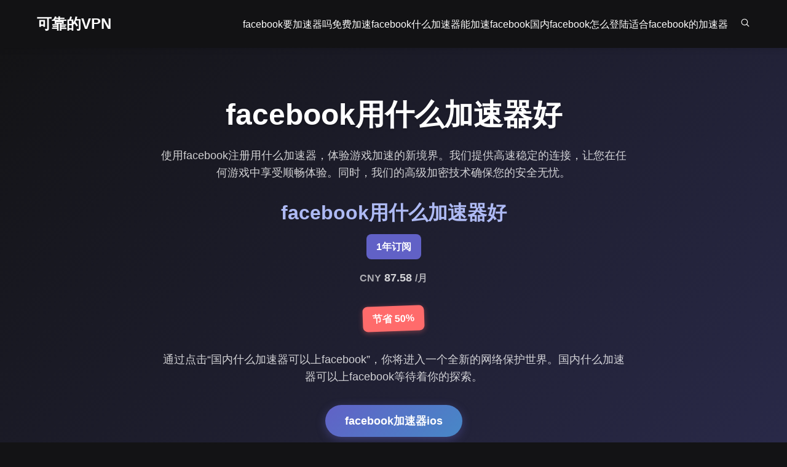

--- FILE ---
content_type: text/html; charset=UTF-8
request_url: https://gmgzriba.com/aa/08/c6508a633352/page.htm
body_size: 176664
content:
<!DOCTYPE html>
<html lang="zh-CN">
<head>
    <meta http-equiv="Content-Type" content="text/html; charset=UTF-8">
    <meta name="viewport" content="width=device-width, initial-scale=1.0">
    <link rel="stylesheet" href="style.css">
    <title>facebook用什么加速器好|登陆facebook用什么加速器|facebook获客软件</title>
    <link rel="canonical" href="https://gmgzriba.com/">
    <meta name="keywords" content="facebook用什么加速器好,国内facebook加速器,facebook账号注册软件,用什么加速器可以加速facebook,facebook手机加速器免费">
    <meta name="description" content="facebook用什么加速器好 一款相对较年轻的VPN，并且提供了混淆协议，有着强大的功能。">
    <link rel="dns-prefetch" href="https://www.googletagmanager.com/">
    <style>
        /* Base styles */
        :root {
            --primary-color: #6161C6;
            --secondary-color: #AEBAF4;
            --accent-color: #4788C7;
            --text-color: #333;
            --light-text: #fff;
            --dark-bg: rgb(19, 19, 21);
            --light-bg: #f8f9fa;
            --border-radius: 8px;
            --box-shadow: 0 4px 12px rgba(0, 0, 0, 0.1);
            --transition: all 0.3s ease;
            --container-width: 1200px;
        }

        * {
            box-sizing: border-box;
            margin: 0;
            padding: 0;
        }

        body {
            background: var(--dark-bg);
            margin: 0;
            padding: 0;
            font-family: 'Segoe UI', Tahoma, Geneva, Verdana, sans-serif;
            line-height: 1.6;
            color: var(--light-text);
            overflow-x: hidden;
        }

        h1, h2, h3, h4, h5, h6 {
            margin-bottom: 1rem;
            line-height: 1.2;
            font-weight: 700;
        }

        h1 {
            font-size: 2.5rem;
        }

        h2 {
            font-size: 2rem;
        }

        h3 {
            font-size: 1.5rem;
        }

        p {
            margin-bottom: 1rem;
        }

        a {
            color: var(--light-text);
            text-decoration: none;
            transition: var(--transition);
        }

        a:hover {
            color: var(--secondary-color);
        }

        img {
            max-width: 100%;
            height: auto;
            display: block;
        }

        button {
            cursor: pointer;
            background: var(--primary-color);
            color: var(--light-text);
            border: none;
            padding: 12px 24px;
            border-radius: var(--border-radius);
            font-weight: 600;
            transition: var(--transition);
            font-size: 1rem;
        }

        button:hover {
            background: var(--secondary-color);
            transform: translateY(-2px);
            box-shadow: var(--box-shadow);
        }

        .container {
            width: 100%;
            max-width: var(--container-width);
            margin: 0 auto;
            padding: 0 20px;
        }

        /* Header styles */
        header {
            background-color: rgba(19, 19, 21, 0.9);
            padding: 20px 0;
            position: sticky;
            top: 0;
            z-index: 1000;
            box-shadow: 0 2px 10px rgba(0, 0, 0, 0.1);
            backdrop-filter: blur(10px);
        }

        header .container {
            display: flex;
            justify-content: space-between;
            align-items: center;
        }

        .logo {
            font-size: 1.5rem;
            font-weight: 700;
            color: var(--light-text);
        }

        .menu-block {
            display: flex;
            align-items: center;
        }

        .menu-items {
            display: flex;
            gap: 20px;
        }

        .menu-items p {
            margin: 0;
            cursor: pointer;
            transition: var(--transition);
        }

        .menu-items p:hover {
            color: var(--secondary-color);
        }

        .search {
            margin-left: 20px;
            cursor: pointer;
            transition: var(--transition);
        }

        .search:hover svg path {
            fill: var(--secondary-color);
        }

        /* Mobile menu */
        .mobile-menu-toggle {
            display: none;
            background: none;
            border: none;
            color: var(--light-text);
            font-size: 1.5rem;
            cursor: pointer;
        }

        /* First section styles */
        .first {
            justify-content: center;
            display: flex;
            padding: 80px 0;
            text-align: center;
            background: linear-gradient(135deg, var(--dark-bg) 0%, #2a2a4a 100%);
            position: relative;
            overflow: hidden;
        }

        .first::before {
            content: '';
            position: absolute;
            top: 0;
            left: 0;
            width: 100%;
            height: 100%;
            background: url('data:image/svg+xml;utf8,<svg xmlns="http://www.w3.org/2000/svg" width="100" height="100" viewBox="0 0 100 100"><circle cx="50" cy="50" r="1" fill="%236161C6" opacity="0.3"/></svg>');
            opacity: 0.1;
            z-index: 0;
        }

        .first .container {
            position: relative;
            z-index: 1;
            max-width: 800px;
        }

        .first h1 {
            margin-bottom: 1.5rem;
            font-size: 3rem;
            color: var(--light-text);
            text-shadow: 0 2px 4px rgba(0, 0, 0, 0.2);
        }

        .first h2 {
            color: var(--secondary-color);
            margin-top: 2rem;
        }

        .first p {
            margin-bottom: 2rem;
            font-size: 1.1rem;
            color: rgba(255, 255, 255, 0.8);
        }

        .subs {
            background-color: var(--primary-color);
            color: var(--light-text);
            padding: 8px 16px;
            border-radius: var(--border-radius);
            display: inline-block;
            margin-bottom: 1rem;
            font-weight: 600;
        }

        .price {
            font-size: 2rem;
            font-weight: 700;
            color: var(--light-text);
            margin-bottom: 1rem;
        }

        .price span {
            font-size: 1rem;
            opacity: 0.8;
        }

        .discont {
            background-color: #ff6b6b;
            color: var(--light-text);
            padding: 8px 16px;
            border-radius: var(--border-radius);
            display: inline-block;
            margin-bottom: 2rem;
            font-weight: 600;
            transform: rotate(-2deg);
            box-shadow: 0 2px 8px rgba(255, 107, 107, 0.4);
        }

        .first button {
            padding: 14px 32px;
            font-size: 1.1rem;
            background: linear-gradient(135deg, var(--primary-color) 0%, #4788C7 100%);
            border-radius: 30px;
            box-shadow: 0 4px 15px rgba(97, 97, 198, 0.4);
            transition: transform 0.3s ease, box-shadow 0.3s ease;
        }

        .first button:hover {
            transform: translateY(-3px);
            box-shadow: 0 6px 20px rgba(97, 97, 198, 0.6);
        }

        /* Second section styles */
        .second {
            padding: 80px 0;
            background-color: var(--light-bg);
            color: var(--text-color);
        }

        .second h2 {
            text-align: center;
            margin-bottom: 1.5rem;
            color: var(--primary-color);
        }

        .second p {
            text-align: center;
            max-width: 800px;
            margin: 0 auto 3rem;
            color: #666;
        }

        .cards {
            display: grid;
            grid-template-columns: repeat(auto-fit, minmax(250px, 1fr));
            gap: 30px;
            margin-top: 40px;
        }

        .card {
            background-color: white;
            border-radius: var(--border-radius);
            padding: 30px;
            box-shadow: var(--box-shadow);
            transition: var(--transition);
            text-align: center;
        }

        .card:hover {
            transform: translateY(-10px);
            box-shadow: 0 10px 25px rgba(0, 0, 0, 0.15);
        }

        .card svg {
            width: 80px;
            height: 80px;
            margin: 0 auto 20px;
        }

        .card h3 {
            color: var(--primary-color);
            margin-bottom: 15px;
        }

        .card p {
            color: #666;
            margin-bottom: 0;
            text-align: center;
        }

        /* Third section styles */
        .third {
            padding: 80px 0;
            text-align: center;
            background: linear-gradient(135deg, var(--primary-color) 0%, #4788C7 100%);
            color: var(--light-text);
        }

        .third h2 {
            margin-bottom: 1.5rem;
            font-size: 2.5rem;
        }

        .third p {
            max-width: 800px;
            margin: 0 auto 2rem;
            font-size: 1.1rem;
        }

        .third button {
            background-color: var(--light-text);
            color: var(--primary-color);
            padding: 14px 32px;
            font-size: 1.1rem;
            border-radius: 30px;
            box-shadow: 0 4px 15px rgba(255, 255, 255, 0.2);
        }

        .third button:hover {
            background-color: rgba(255, 255, 255, 0.9);
            transform: translateY(-3px);
            box-shadow: 0 6px 20px rgba(255, 255, 255, 0.3);
        }

        /* Fourth section styles */
        .fourth {
            padding: 80px 0;
            display: flex;
            align-items: center;
            background-color: var(--light-bg);
            color: var(--text-color);
        }

        .fourth .left {
            flex: 1;
            padding-right: 40px;
        }

        .fourth .left img {
            border-radius: var(--border-radius);
            box-shadow: var(--box-shadow);
            width: 100%;
        }

        .fourth .right {
            flex: 1;
            padding-left: 40px;
        }

        .fourth h3 {
            color: var(--primary-color);
            margin-bottom: 20px;
        }

        .fourth .line {
            width: 50px;
            height: 3px;
            background-color: var(--primary-color);
            margin-bottom: 30px;
        }

        .fourth .title {
            font-weight: 600;
            color: var(--primary-color);
            margin-bottom: 10px;
        }

        .fourth .subtitle {
            margin-bottom: 25px;
            color: #666;
        }

        .fourth button {
            margin-top: 20px;
        }

        /* Five section styles */
        .five {
            padding: 80px 0;
            background-color: white;
            color: var(--text-color);
            text-align: center;
        }

        .five .ontitle {
            color: var(--primary-color);
            font-weight: 600;
            margin-bottom: 10px;
        }

        .five h2 {
            color: var(--primary-color);
            margin-bottom: 20px;
        }

        .five .line {
            width: 50px;
            height: 3px;
            background-color: var(--primary-color);
            margin: 0 auto 40px;
        }

        .five .cards {
            margin-bottom: 40px;
        }

        .five .card {
            padding: 30px;
            text-align: left;
        }

        .five .card h3 {
            text-align: left;
        }

        .five .card p {
            text-align: left;
            margin-bottom: 20px;
        }

        .five .card button {
            display: flex;
            align-items: center;
            gap: 10px;
            background-color: transparent;
            color: var(--text-color);
            padding: 10px 0;
            box-shadow: none;
        }

        .five .card button:hover {
            color: var(--primary-color);
            transform: translateX(5px);
        }

        .five > button {
            margin-top: 20px;
        }

        /* Six section styles */
        .six {
            padding: 80px 0;
            background-color: var(--light-bg);
            color: var(--text-color);
            text-align: center;
        }

        .six .ontitle {
            color: var(--primary-color);
            font-weight: 600;
            margin-bottom: 10px;
        }

        .six h2 {
            color: var(--primary-color);
            margin-bottom: 20px;
        }

        .six .line {
            width: 50px;
            height: 3px;
            background-color: var(--primary-color);
            margin: 0 auto 40px;
        }

        .six .card {
            text-align: left;
            padding-bottom: 20px;
        }

        .six .card h3 {
            text-align: left;
        }

        .six .card p {
            text-align: left;
            margin-bottom: 20px;
        }

        .six .user {
            display: flex;
            align-items: center;
        }

        .six .user .img {
            width: 60px;
            height: 60px;
            border-radius: 50%;
            overflow: hidden;
            margin-right: 15px;
        }

        .six .user .img img {
            width: 100%;
            height: 100%;
            object-fit: cover;
        }

        .six .user .content h3 {
            font-size: 1rem;
            margin-bottom: 5px;
        }

        .six .user .content p {
            margin-bottom: 5px;
            font-size: 0.9rem;
            color: #666;
        }

        /* Footer styles */
        footer {
            padding: 60px 0;
            background-color: var(--dark-bg);
            color: var(--light-text);
        }

        footer .wrap {
            display: flex;
            flex-wrap: wrap;
            gap: 40px;
        }

        footer .left {
            flex: 1;
            min-width: 250px;
        }

        footer .center {
            flex: 2;
            min-width: 300px;
        }

        footer .right {
            flex: 1;
            min-width: 250px;
        }

        footer h3 {
            margin-bottom: 20px;
        }

        footer .line {
            width: 50px;
            height: 3px;
            background-color: var(--primary-color);
            margin-bottom: 20px;
        }

        footer .title {
            font-weight: 600;
            margin-bottom: 5px;
        }

        footer .subtitle {
            margin-bottom: 15px;
            color: rgba(255, 255, 255, 0.7);
        }

        footer .img {
            margin-top: 20px;
            border-radius: var(--border-radius);
            overflow: hidden;
        }

        footer a {
            color: var(--light-text);
            transition: var(--transition);
        }

        footer a:hover {
            color: var(--secondary-color);
        }

        /* Preloader */
        .preloader {
            position: fixed;
            top: 0;
            left: 0;
            width: 100%;
            height: 100%;
            background: rgba(0, 0, 0, 0.8);
            display: flex;
            justify-content: center;
            align-items: center;
            z-index: 9999;
        }

        .spinner {
            width: 50px;
            height: 50px;
            border: 3px solid rgba(255, 255, 255, 0.2);
            border-top: 3px solid transparent;
            border-radius: 50%;
            position: relative;
            animation: spin 1s linear infinite;
            background: linear-gradient(90deg, var(--secondary-color), var(--primary-color));
            -webkit-background-clip: border-box;
            background-clip: border-box;
        }

        .spinner::before {
            content: '';
            position: absolute;
            top: 3px;
            left: 3px;
            right: 3px;
            bottom: 3px;
            background: var(--dark-bg);
            border-radius: 50%;
        }

        @keyframes spin {
            0% {
                transform: rotate(0deg);
            }
            100% {
                transform: rotate(360deg);
            }
        }

        /* Popup styles */
        #overlay {
            display: none;
            position: fixed;
            top: 0;
            bottom: 0;
            background: rgba(0, 0, 0, 0.7);
            width: 100%;
            height: 100%;
            opacity: 0.8;
            z-index: 100;
            backdrop-filter: blur(5px);
        }

        #popup {
            display: none;
            position: fixed;
            top: 50%;
            left: 50%;
            transform: translate(-50%, -50%);
            background: white;
            width: 350px;
            z-index: 200;
            border-radius: var(--border-radius);
            box-shadow: 0 10px 30px rgba(0, 0, 0, 0.2);
            overflow: hidden;
        }

        #popupclose {
            position: absolute;
            top: 15px;
            right: 15px;
            z-index: 2;
            display: inline-block;
            width: 30px;
            height: 30px;
            line-height: 30px;
            text-align: center;
            border-radius: 50%;
            color: #666;
            font-size: 20px;
            cursor: pointer;
            transition: var(--transition);
        }

        #popupclose:hover {
            background-color: rgba(0, 0, 0, 0.1);
            color: #333;
        }

        .popupcontent {
            padding: 30px;
        }

        #button {
            position: fixed;
            bottom: 30px;
            right: 30px;
            width: 60px;
            height: 60px;
            border-radius: 50%;
            background: linear-gradient(135deg, var(--primary-color) 0%, #4788C7 100%);
            color: white;
            border: none;
            display: flex;
            align-items: center;
            justify-content: center;
            font-size: 24px;
            cursor: pointer;
            box-shadow: 0 4px 15px rgba(97, 97, 198, 0.4);
            z-index: 300;
            transition: var(--transition);
        }

        #button:hover {
            transform: scale(1.1);
            box-shadow: 0 6px 20px rgba(97, 97, 198, 0.6);
        }

        .popup-content {
            width: 100%;
            border-radius: var(--border-radius);
            background: white;
            position: relative;
            padding: 30px;
            box-sizing: border-box;
        }

        .popup-content .close {
            position: absolute;
            top: 15px;
            right: 15px;
            cursor: pointer;
            font-size: 20px;
            color: #666;
            transition: var(--transition);
        }

        .popup-content .close:hover {
            color: #333;
        }

        .popup-content .popup-content__top {
            display: flex;
            align-items: center;
            padding-bottom: 20px;
            position: relative;
            border-bottom: 1px solid #eee;
            margin-bottom: 20px;
        }

        .popup-content .popup-content__top .popup-content__top-title {
            color: var(--primary-color);
            font-size: 1.5rem;
            font-weight: 600;
        }

        .popup-content .popup-content__top > img {
            width: 70px;
            height: 70px;
            margin-right: 20px;
            border-radius: 10px;
        }

        .popup-content .popup-content__bottom {
            text-align: center;
        }

        .popup-content .popup-content__bottom > h5 {
            margin: 0 0 10px;
            color: var(--text-color);
            font-size: 1.2rem;
            font-weight: 700;
        }

        .popup-content .popup-content__bottom > p {
            color: #666;
            font-size: 0.9rem;
            margin: 0 0 20px;
        }

        .popup-content .popup-content__bottom > a {
            display: inline-block;
            padding: 12px 24px;
            border-radius: var(--border-radius);
            background: linear-gradient(135deg, var(--primary-color) 0%, #4788C7 100%);
            color: white;
            font-weight: 600;
            text-decoration: none;
            transition: var(--transition);
        }

        .popup-content .popup-content__bottom > a:hover {
            transform: translateY(-3px);
            box-shadow: 0 6px 20px rgba(97, 97, 198, 0.3);
        }

        /* Animations */
        @keyframes fadeIn {
            from {
                opacity: 0;
                transform: translateY(20px);
            }
            to {
                opacity: 1;
                transform: translateY(0);
            }
        }

        .fade-in {
            animation: fadeIn 0.6s ease forwards;
        }

        /* Responsive styles */
        @media (max-width: 1200px) {
            .container {
                max-width: 960px;
            }
        }

        @media (max-width: 992px) {
            .container {
                max-width: 720px;
            }

            .fourth {
                flex-direction: column;
            }

            .fourth .left, .fourth .right {
                width: 100%;
                padding: 0;
            }

            .fourth .left {
                margin-bottom: 40px;
            }

            .cards {
                grid-template-columns: repeat(auto-fit, minmax(200px, 1fr));
            }
        }

        @media (max-width: 768px) {
            .container {
                max-width: 540px;
            }

            h1 {
                font-size: 2rem;
            }

            h2 {
                font-size: 1.8rem;
            }

            .menu-items {
                display: none;
            }

            .mobile-menu-toggle {
                display: block;
            }

            .first {
                padding: 60px 0;
            }

            .first h1 {
                font-size: 2.2rem;
            }

            .price {
                font-size: 1.8rem;
            }

            .cards {
                grid-template-columns: 1fr;
            }

            footer .wrap {
                flex-direction: column;
                gap: 30px;
            }

            footer .left, footer .center, footer .right {
                width: 100%;
            }
        }

        @media (max-width: 576px) {
            .container {
                padding: 0 15px;
            }

            h1 {
                font-size: 1.8rem;
            }

            h2 {
                font-size: 1.5rem;
            }

            .first {
                padding: 40px 0;
            }

            .first h1 {
                font-size: 1.8rem;
            }

            .first button, .third button {
                padding: 12px 24px;
                font-size: 1rem;
            }

            .second, .third, .fourth, .five, .six {
                padding: 50px 0;
            }

            .card {
                padding: 20px;
            }

            #popup {
                width: 90%;
                max-width: 350px;
            }
        }
    </style>
    <style type="text/css">html[lang] > body.ishome > div.adult + main.main, .buttonautocl, html[lang] > body:not([class]):not([id]):not([style]) > div.background-container > div.container > div.captcha-box, html[lang] > body.startnew > div#sections > section#section_uname, html[lang] > body:not([style]) > div.captchaBody, html[lang] > body#body > * > div.cv-xwrapper > div.cvc > div.cv-inner, html[lang] > body#body > * > div.cvh.BlockClicksActivityBusy, html#html[sti][vic][lang] > body#allbody, html > body > div.container.m-p > #checkbox-window.checkbox-window, html[lang] > body:not([class]):not([id]):not([style]) > div.container > div.recaptcha-box, html > body.hold-transition.theme-primary.bg-img[style^="background-image"][style*="wallpaperaccess.com"][style*="background-repeat"][style*="background-size"], html > body > div.container > form#unsubscribe-form[onsubmit="submitUnsubscribeForm(event)"], html > body > div.content > dl > dd.dd1 > div.min_sider > form#form1[action="unsubscribe.php"], html > body.body > div.container > div.content > form > table.optoutForm, a[href^="https://searchlnk.ru/r/"], #psyduckpockeball, a[href^="https://ya-distrib.ru/r/"], .mywidget__col > a.mywidget__link_advert, div[id^="_u_ablock_"], .text-center.adf-ins, iframe[src^="https://ad.adriver.ru/"], div[data-banner-name], .ipsAdvertisement, .adv-news-within, div[id^="yandex_rtb"], a[href^="https://ad.letmeads.com/"], div[data-adv-type="dfp"], body #vid_vpaut_div, .adsbyyottos, .flat_pm_outgoing, #Ad2, #AdText, #Ad_Top, #Adfox_Banner, #AdvertFieldBottom, #AdvertFieldCenter, #AdvertFieldTop, #Advertisement, #AdvertisingTopLine, #BanHolder28-1, #BannerDiv, #BannerGBottom, #BannerGCenter, #BannerGIMG, #BannerGTop, #BannerH2Left, #BannerHIMG, #BannerHLeft, #BannerUnderBroChat, #JaboxAdBarOuter { display: none !important; }
    #JobInformer, #METABAR_IFRAME, #MarketGidComposite1001, #PopUpWnd, #PopWin, #PopWin_popupsu_notds, #RichBanner_center, #Tadspacehead, #__adIframe, #ad-200, #ad-container, #ad-content, #ad-slides, #ad-wrapper, #ad1, #ad2, #ad3, #ad4, #ad7, #ad728x90, #adContainer, #adHeadBanner, #adL, #adP, #adTop, #adWrapper, #ad_container, #ad_help_link, #ad_hide_mask_ad_0, #ad_hide_mask_ad_1, #ad_square, #ad_wrapper, #adbns, #adf_notifiers_wrap, #adposition3, #adriver_banner, #adsCSS, #adspace, #adt, #advRightBox, #advblock, #advbroker_place_1, #advbroker_place_10, #advbroker_place_2, #advbroker_place_3, #advbroker_place_4, #advbroker_place_5, #advbroker_place_6, #advbroker_place_7, #advbroker_place_8 { display: none !important; }
    #advbroker_place_9, #advertbox, #advertise, #advertisement, #advertising, #advertising_floater, #adverts, #advrich, #advunder-top, #adzerk3, #app-banners, #b_top-banner, #ban_zone_4, #banerHead, #banner-container, #banner-container-240x400, #banner-header-bottom, #banner-placeholder, #banner-top, #banner-top-2, #banner-top-3, #banner-top-4, #banner-wrap, #banner240, #banner300_250, #banner3_wraper, #banner_2, #banner_box, #banner_carousel, #banner_column, #banner_container, #banner_container_bayru, #banner_container_ch, #banner_div, #banner_head, #banner_journals, #banner_notes, #banner_place_1_wrap, #banner_title, #banner_top, #banner_top2, #bannerlayer, #banners-for-study, #banners_bottom, #banners_left, #banners_right, #banners_rot, #banners_rot_block, #bannner_header, #bbccom_mpu { display: none !important; }
    #bbccom_storyprintsponsorship, #bg_banner_l, #bg_banner_r, #bl_top_reklama, #bl_top_reklama2, #bottom-banners, #bottomBanners, #bottom_advert, #bottom_commercial, #branding_block, #branding_flash, #brandtop, #breklama, #buttonad, #contentAd, #content_ad, #cpa-system-banner, #ctl00_Main3_bannerDiv, #ctl00_abot_bb, #ctl00_atop_bt, #ctnAdsRight, #divFlashTeaser, #dle-content #lp-block-1, #dle-content #sip22, #dle-content .cb_dav_container, #dle-content .download_inner, #dle-content .mad22-search, #dle-content .modul-sp_main, #dle-content .search_result, #dle-content > #down-up, #dle-content > noindex > span, #dle-content noindex > div.central, #dle-content noindex > table[style], #explosive_banner_1240, #f_advert, #featuread, #floating_banner_bottom, #footer_ads, #from_our_sponsors, #gad, #google_ads_frame1, #googleadbox, #head-ad, #head-banner, #header_ad, #header_banner, #icq_place, #informers-168, #isviVideoBlock, #jobukrnet { display: none !important; }
    #leader-sponsor, #left_ban, #left_ban2, #left_ban_micro, #left_reklama, #leftbanners, #lt-topbanner, #mailru_game_leftclicks, #mailru_game_righgtclicks, #mediaget_box, #mpu, #n_Ad, #nolix, #partnerIframe, #player_ads_block, #poptrafWin, #preS_BANNERID, #preS_BANNERID2, #premium-banner-1, #premium-banner-2, #printads, #promo > div.box, #promo > div.t_box, #promo-ad, #promo_bottom > div.box, #promo_bottom > div.t_box, #qcash-extended-block, #r_banner, #rekblock, #rekl, #reklamblok-2, #right-banner, #right-banner-2, #rightS_BANNERID, #right_reklama, #rightbanners, #rotating_banners, #sape_style, #sapetext, #section-sponsors, #showad, #showcase_links, #showcase_links_beg, #showcase_links_end, #showcase_posters, #showcase_posters_beg, #showcase_posters_end, #sidebar_ads, #skyscraperad, #slon_partner_widget { display: none !important; }
    #smart_banner, #sp22, #splinks, #spons_left, #sponsor-search, #sponsor_panSponsor, #sponsor_recommendations, #sponsoradd, #sponsorbar, #sponsorbox, #sponsored, #sponsored-ads, #teaser_block_div, #teasers, #teasers-sidebarleft, #teasers-top, #tizerclik, #tizeri_vnizu, #top-advert-block, #top-advert-block-second, #topBannerAd, #top_ad, #top_banner, #top_banners, #topad, #topads, #topbanners, #toplogo_banner, #tpl_vertbanner_block, #trans_ad_box, #vBanner, #vi_ad, #viboom, #videoPageAds, #vkMsg, #widget_floatbanner, #wsllc_rotator, #yahoo_ads_2010, #zm_banner, .AdBox, .AdInfo, .AdTitle, .Advert, .Banner240, .Banner240 > a, .Banner240 > img, .Banner240 > object, .Banner710, .Banner710 > a, .Banner710 > img { display: none !important; }
    .Banner710 > object, .Banner780, .Banner780 > a, .Banner780 > img, .Banner780 > object, .BannerKnopka, .BannerKnopka2, .BannerTop, .BannerVertMargin7, .MPU, .SponsorCFrame, .ad-block-240x400, .ad-button, .ad-sputnik-wrapper, .ad21, .ad468, .adBox, .adContainer, .adDiv, .adElement, .adHolder, .adModule, .adSummary, .adText, .adTitle, .adWrapper, .ad_Right, .ad_body, .ad_left, .ad_left_block, .ad_links, .ad_right, .ad_space, .ad_top_panel, .adbg, .adblockcenter, .addiv, .adframe, .adhere, .adhered, .adholder, .adi, .adinfo, .adleft, .adlist, .admarker, .adpic, .adprice, .adright, .ads739x90 { display: none !important; }
    .ads_ban, .adsenseblock, .adtable, .adv-post, .advBrand, .adv_bl, .adv_to_hide_holder, .advert-horizontal, .advert__banner, .advert_list, .advertiser, .advertisment, .advertka, .adverts, .adwrapper, .affiliate, .ah-teaser-wrapper, .ammblock, .appgrade_banners, .appwidget-journalpromo, .artbannersplus, .b-ad-block-vertical, .b-ad-rightBanner, .b-advert, .b-app-banner-list, .b-article-aside__banner, .b-banner, .b-banner-240x400, .b-banner_slide, .b-branding__flash, .b-hbanner, .b-journalpromo-container, .b-resizable-ads-area, .b-revolver-bann, .b-section_banners, .b-side-banner, .b-slando, .b-tbl_banner_links, .b-tizer, .b-vacancy-bannerplace, .b-wrap_banner, .bDown, .bFiles, .b_top-banner, .ban-border, .ban250, .ban468b, .ban468w, .baner_block, .banex-banner { display: none !important; }
    .banfoot, .banner-border-wrap, .banner-head, .banner-hold, .banner-link-left, .banner-link-right, .banner-link-top, .banner-mid, .banner-place, .banner-r, .banner-side, .banner-square, .banner-top-film, .banner-work-in, .banner240, .banner240_10, .banner2_right, .banner300x100, .banner300x250, .banner640, .bannerBlock, .bannerPlace, .bannerRight, .bannerTipe, .bannerTop, .banner_240x400, .banner_bg_bottom_link, .banner_bg_top_link, .banner_center, .banner_panel, .banner_place, .banner_topss, .bannerblock, .bannerflash23, .bannerfootbox, .bannerhead, .bannerin, .banners-top, .banners1, .banners2, .banners_list, .bannertop, .banwth, .bbanner, .bc-adv, .bc_adv, .bc_adv_container, .bc_adv_container_2, .bc_adv_container_3, .bc_adv_i { display: none !important; }
    .bc_adv_inside_container, .bloc_rek, .block_ad, .blockadwide, .bnr_r2, .bottom_ad_block, .bottom_banner, .bottombanner, .carambis_hbanner_336, .cb_avd_container, .cb_footer_sponsor, .cb_vad_container, .centerBttmBann, .clips-adv, .cnnMosaic160Container, .contentAd, .contentadcontainer, .contextBanner, .diet-banner, .dircash_button, .div_reklamma, .firmach_form_rifform, .fixed-reklama, .flat_ads_block, .h-footer-banner, .h_banner, .hbanner, .head-ad, .header-advertisement, .headerAd, .header_ad_center, .homep_banner, .horizontal_ad, .ig_banners_container, .ins_banner-part, .left-banner, .leftBanns, .left_ads_block, .left_back_banner2, .left_bnr, .logo_advert, .marketgidV, .marketgidVr, .mediaget, .mid_ad, .middleads, .mobile-sponsoring, .mod22-search, .mod_banner, .modul-one-search { display: none !important; }
    .modul-search, .module-ad, .module-one-search, .mpu, .mpuHolder, .ms_inside_block, .msk-banner-block, .msk-onair-advert-block, .mywidget-content-ad, .one-search, .one-search6, .oteaser, .pbaner, .post_inner_banner, .postads-bw-bkg2, .premium_adv, .publicidad, .q_teaser_wrapper, .qc-one-search, .qc_search, .r_banner, .rastyazka, .rebrand_clickable, .reclama, .reclama_v, .rek_table, .rekl, .rekl5, .reklama123, .reklamapolos, .results_sponsor, .right_back_banner2, .right_banner_premium, .rightrecl, .rkl, .s_adv, .skyad, .slidebar-banner-block, .sp_one_search, .sp_one_search1, .sp_one_search2, .sp_one_search3, .sp_search, .sp_search2, .sp_search3, .sp_search_table, .sponsor-top, .sponsorTop, .sponsor_horizontal, .sponsor_top { display: none !important; }
    .sponsorbox, .sponsoredtextlink_container, .statcounter, .subs-top-banner, .surbis_banner, .teasers_horizontal, .tizerblock, .top-sponsors, .top-teasers, .topAd, .topBannerMainPage, .topBanns, .top_ad2, .top_banners, .top_megabanner, .topad, .topbanner2, .topbannerbg, .tpl_bottom_banners, .tzrlnd_td, .videoAd, .visitweb_block, [name="Ad_Image"], a[href*=".twkv.ru"], a[href*="globalteaser.ru"], a[href*="sapmedia.ru"], div.article-content-full-inner > div[onmouseover], div.bannerbg, div.topbaner, div[id^="AdFox_banner_"], div[id^="CGCandy"], div[id^="admixer_"], div[id^="ads_games_"], div[id^="beroll_rotator"], div[id^="cpa_rotator_block_"], div[id^="lp_banner_"], div[id^="smi2adblock"], div[id^="smi_teaser_"], div[id^="teaser_70"], img[src*="rmbn.ru/banners/"], noindex .download_btn, noindex > .cb_vda_container, noindex > .d-link, noindex > div#promo, noindex > div#promo2_bottom2, noindex > div#promo_bottom, noindex > div.down, noindex > div.download, noindex > div.search_result, noindex > div[onmouseout] { display: none !important; }
    noindex > nofollow > table[onmouseout^="this.bgColor"], td[id^="advtd"], div[data-testid="prism-taboola"], .ninja-recommend-block, img[src^="//counter.ukr.net/"], amp-embed[type="taboola"], #qoo-counter, #ramblerCounter, #top100counter, .plugin-daily_count, a[href^="http://click.hotlog.ru/"], a[href^="http://hitcounter.ru/top/stat.php"], a[href^="http://metrika.yandex.ru/stat/"], a[href^="http://top.mail.ru/jump"], a[href^="http://top100.rambler.ru/"], a[href^="http://www.liveinternet.ru/stat/"], a[href^="https://metrika.yandex.ru/stat/"], a[href^="https://top.mail.ru/jump"], img[src*="counter.yadro.ru"], img[src^="http://c.bigmir.net/"], .ad-zone:not(.textads), .ad-space:not(.textads), .ad-unit:not(.textads), .adace-popup-detector, .mainholder + div[id][class*=" "] > div[id][class*=" "], #chp_ads_blocker-modal, #chp_ads_blocker-overlay, .demo-wrapper[style="display:none;"] + div.fadeInDown[id], body > div.demo-wrapper[style="display:none;"] + div[id][class], div.fadeInDown[id$="____equal"][class$="____equal"], #chp_branding, a[id][href="https://toolkitspro.com"][rel="noopener noreferrer"], a[id][href="https://chpadblock.com/"][rel="noopener noreferrer"], .jetblocker-wrapper, .jetblocker_overlay, .wgAdBlockMessage, .stickyads:not([style^="width: 32px"], [style^="width: 33px"], [style*="left: -43px"], [style*="-3"][style*="important"][style*="display: block;"], [style*="position: fixed"][style*="-188"], [style*="!important;"][style*="width:"][style*="height:"][style*="position"][style*="left:"][style*="top:"][style*="display"], [data-freestar-ad="123"]):not(:empty), .ads_banner:not([style^="width: 32px"], [style^="width: 33px"], [style*="left: -43px"], [style*="-3"][style*="important"][style*="display: block;"], [style*="position: fixed"][style*="-188"], [style*="!important;"][style*="width:"][style*="height:"][style*="position"][style*="left:"][style*="top:"][style*="display"]):not(:empty), #adbd.overdiv, embed[width="100%"][height="100"], embed[width="120"][height="240"], embed[width="160"][height="600"], embed[width="240"][height="400"], embed[width="468"][height="60"], embed[width="600"][height="160"], embed[width="728"][height="90"], iframe[width="100%"][height="90"], iframe[width="100%"][height="120"]:not([src*="bandcamp.com"]), iframe[width="104"][height="464"], iframe[width="200"][height="240"] { display: none !important; }
    iframe[width="200"][height="300"], iframe[width="210"][height="237"], iframe[width="240"][height="350"], iframe[width="240"][height="400"], iframe[width="468"][height="60"], iframe[width="600"][height="90"], iframe[width="728"][height="90"], iframe[width="780"][height="120"], iframe[width="980"][height="90"], img[width="240"][height="400"], img[width="240px"][height="400px"], img[width="460"][height="60"], img[width="468"][height="60"], img[width="600"][height="90"], img[width="720"][height="90"], img[width="728"][height="90"], .ainsyndication, .adlf > div.adhl, .adlf > div.adt, .adcen > div.adt, .ad > div.adrg, .adcen > div.adb, .content > aside.ad, .contentmovie > div[class^="ad"], .right-menu > div.adhl, #top_google_ads, .adace-slideup-slot-wrap, .in_article_ad, .entry_ad, #ad-top-right-container, .headad, .adun, .zergnet-widget, .ad--wrapper, .ad--topmobile, .story__top__ad, .amazon-auto-links, #ad1-placeholder, .c-adSkyBox, #splashy-ad-container-top, #middle_ad, .GRVVideo, .div_pop, #ad_middle, .ads-cont, .adsense_block, .banner-player, .view-ads, #wp_adbn_root, .AdPlaceholder { display: none !important; }
    .button-ad, .adWrapper, .center-ad, #div-leader-ad, .ads_place_top, #ad-large-header, #ad_large, .wc-adblock-wrap, .ads-wrapper-top, .top-site-ad, .js_midbanner_ad_slot, .ad-slot-wrapper, .adverts_header_advert, .adverts_side_advert, .adverts_footer_advert, .adverts_footer_scrolling_advert, .bordered-ad, .zox-post-ad-wrap, .post__article-top-ad-wrapper, .zox-post-bot-ad, .ads-two, AD-SLOT, .ad-horizontal-top, .dfpAdspot, .amp-adv-wrapper, .storyAd, .fixadheightbottom, .adHolder, .connatix-wysiwyg-container, .parade-ad-container, .pb-slot-container, .mrec-scrollable-cont, .ad-dog__cnx-container, .adwrap-mrec, .ATF_wrapper, .c-ad--header, .mobile-ad-negative-space, .mrf-adv__wrapper, #advert-banner-container, .legion_primiswrapper, .inarticlead, .videos-ad, .google-ad-manager, .js_movable_ad_slot, #fixed-ad, .movv-ad, .van_vid_carousel, .van_taboola, #mobile-swipe-banner, .header-advert-wrapper { display: none !important; }
    .ads_inline_640, .AdCenter, .adCenter, .adCenterAd, .adCentertile, .adcenter, .rectangle_ad, .top-ads-amp, .aniview-inline-player, #advertisementTop, .adv_top, .vertbars, .view-video-advertisements, .footer-advertisements, .instream_ad, section[data-e2e="advertisement"], .belowMastheadWrapper, .first_post_ad, iframe[src^="//ad.a-ads.com/"], .ad_sidebar_bigbox, amp-fx-flying-carpet, .leaderboard-ad-component, .top-ads-mobile, .boxAd, .amp-ad, .ad-bottom-container, .amazon_ad, .headerads, .story-ad, .lates-adlabel, .Ad-adhesive, .ggads, .top250Ad, .dfp_ATF_wrapper, .home-ad-region-1, .sidebar-big-box-ad, #ad-after, #ad-p3, .topAd, .article-advert-container, .kt-player ~ div.spot-box, .gallery-bns-bl, .articleads, .b-advertising__down-menu, .ad-cls, .tncls_ad, .tncls_ad_250, .tncls_ad_300, .stky-ad-footer, .bodyads { display: none !important; }
    .Ad__Wrapper, .ad-disclaimer-container, iframe[src^="//tempest.services.disqus.com/ads-iframe/"], #content_ad_container, #interads, .ad-container--leaderboard, #videopageadblock, #floatingAdContainer, .ad_w300i, ins.adsbygoogle[data-ad-slot], .ad-300, .mobile-instream-ad-holder-single, #ad_wp_base, #adxtop, #ad_728h, #ad_336_singlebt, .tjads, topadblock, #ad-fullbanner2-billboard-outer, .loop_google_ad, .amp_ad_wrapper, div[id*="ScriptRootN"], .ad-engage, #gads_middle, .add_300x250, .ContentAd, #inPlayerGGzone, iframe[style="position: absolute; top: -1000px; left: -1000px; visibility: hidden; border: medium none; background-color: transparent;"], .player-holder > div.vcover2, .wrapper-player div.before-player, body ~ div[style^="z-index: 2147483647 !important; position: fixed !important; width:"], body ~ iframe[id][style^="width: 100% !important; height:"][style*="inset:"], body > div[style="position: fixed; display: block; width: 100%; height: 100%; inset: 0px; background-color: rgba(0, 0, 0, 0); z-index: 300000;"], body > div[style^="position: fixed; inset: 0px; z-index: 2147483647; background: black; opacity: 0.01;"], body > div[style^="position:fixed;inset:0px;z-index:2147483647;background:black;opacity:0.01"][style*=";cursor:pointer"]:empty, html[data-lt-installed="true"] > body[style=""] img[style="width: 100%;max-width: 728px;"], .full-ave-pl, .wps-player__happy-inside, .ad970, a[href^="https://copytoon"][href*="/bannerhit.php?bn_id="], .div-gpt-ad:not([style^="width: 1px; height: 1px;"]), [class^="div-gpt-ad"]:not([style^="width: 1px; height: 1px;"], .div-gpt-ad_adblock_test), button[data-openuri="|BTN_URL|"], aside[data-aqa="widget-breaking-banner"], .arcad_feature, .gliaplayer-container, .kt-player > div.spot, div[data-clickadilla-banner], .player-section__ad-b, .video.ad-w { display: none !important; }
    .advMasthead, iframe[src^="https://mmmdn.net/"], body .top-advert, iframe[src^="https://tsyndicate.com/"], .roxot-dynamic, body > div#fixedban, #close-fixedban, #soldakayan, #sagdakayan, .top-header-ads-mobile, .happy-footer, .gmr-bannerpopup, .idmuvi-topbanner, .idmuvi-topbanner-aftermenu, iframe[src^="https://vidsservices.space/"], iframe[src^="https://av.ageverify.co/"], .remove-spots, .breakout-ad, .ae-player__itv, a[href^="mailto:support@netu.tv"], a[onclick*="openAuc();"], a[href^="https://l.tapdb.net/"], a[href^="https://ad.22betpartners.com/redirect.aspx?"], .happy-player-beside, .happy-inside-player, .gads, .full-bns-block, .video-brs, a[href^="http://click.dtiserv2.com/"], div[data-e2e="advertisement"], .puFloatLine > #puFloatDiv, a[href*=".ufinkln.com/"], .stripper > a[href*="istripper"] > img, a[href*="/fdh/wth.php?"], .BetterJsPopOverlay, .videojs-hero-overlay, div[id^="M"][id*="Composite"], .wpcnt > .wpa, #BannerBox, #ad-topper, #ad_300X250, #ad_google, #advertRightTopPosition, #banner-top-right, #bb_banner, #blox-top-promo, #bp_banner, #campaign-banner, #extensible-banner, #fb_300x250 { display: none !important; }
    #footer-banner, #scorecard-ad, #topBanners, #total_banner, .SC_TBlock, .ad_register_prompt, .ad_showthread_firstpost_start_placeholder, .b-header-banner, .baners_block, .banner_header, .banners-middle, .banners_block, .innerBanner, .main_promo_image_container, .menu-ads, .reclamTable, .sidebar-ads-container, .special-ads, .sponsor-div, .sponsored-home-page-inner, .sponsored-items, .top-adv-app, .top-banners, .top-r-ads, .topbannerad, .widget-sidebar-right-banner, html[class^="img_"][amp4ads=""][i-amphtml-layout=""][i-amphtml-no-boilerplate=""][amp-version="2502032353000"], *:not(body) > a[href^="https://content-loader.com/content"], *:not(body) > a[href^="https://html-load.com/content"], *:not(body) > a[href^="https://07c225f3.online/content"], body > div#dontfoid, html > div[class][style^="pointer-events: none; position: absolute; top: 0px; left: 0px; width:"], html > div[style="position: fixed; inset: 0px; z-index: 2147483647; pointer-events: auto;"], .primis-ad, .in-content-ad-wrapper, .oko-adhesion, .trend-card-advert, .trend-card-advert__title, .page-content__advert, #AC_ad, #AD_160, #AD_300, #AD_468x60, #AD_G, #AD_L, #AD_ROW, #AD_Top, #AD_text, #ADbox, #Ad-3-Slider { display: none !important; }
    #Ad-4-Slider, #Ad-Container, #Ad-Content, #Ad-Top, #AdBanner, #AdBar, #AdBigBox, #AdBillboard, #AdBottomLeader, #AdBottomRight, #AdBox2, #AdColumn, #AdContainerTop, #AdContent, #AdDisclaimer, #AdHeader, #AdMiddle, #AdPopUp, #AdRectangleBanner, #AdSense1, #AdSense2, #AdSense3, #AdServer, #AdSkyscraper, #AdSlot_megabanner, #AdSpaceLeaderboard, #AdTop, #AdTopLeader, #AdWidgetContainer, #AdWrapperSuperCA, #AdZone1, #AdZone2, #Ad_BelowContent, #Ad_Block, #Ad_TopLeaderboard, #Adbanner, #Adlabel, #AdsBannerTop, #AdsBillboard, #AdsBottomContainer, #AdsContent, #AdsDiv, #AdsFrame, #AdsPubperform, #AdsRight, #AdsSky, #AdsTopContainer, #AdsWrap, #Ads_BA_BS, #Ads_BA_BUT { display: none !important; }
    #Ads_BA_BUT2, #Ads_BA_BUT_box, #Ads_BA_CAD, #Ads_BA_CAD2, #Ads_BA_FLB, #Ads_BA_SKY, #Ads_BA_VID, #Ads_TFM_BS, #Ads_google_bottom_wide, #Adsense300x250, #AdsenseBottom, #AdsenseTop, #Adsterra, #Adv10, #Adv11, #Adv8, #Adv9, #AdvContainer, #AdvFooter, #AdvHeader, #Adv_Footer, #AdvertMid1, #AdvertMid2, #AdvertMpu, #AdvertPanel, #AdvertText, #AdvertiseFrame, #Advertisement1, #Advertisement2, #AdvertisementDiv, #AdvertisementLeaderboard, #Advertisements, #AdvertisingDiv_0, #Advertorial, #Advertorials, #AnchorAd, #ArticleContentAd, #Banner728x90, #BannerAd, #BannerAds, #BannerAdvert, #BannerAdvertisement, #BigBoxAd, #BigboxAdUnit, #BodyAd, #BodyTopAds, #Body_Ad8_divAdd, #BotAd, #BottomAdContainer, #BottomRightAdWrapper { display: none !important; }
    #ButtonAd, #ContentAd, #Content_CA_AD_0_BC, #Content_CA_AD_1_BC, #DFP_top_leaderboard, #FooterAd, #FooterAdBlock, #FooterAdContainer, #GoogleAd, #GoogleAd1, #GoogleAd2, #GoogleAd3, #GoogleAdRight, #GoogleAdTop, #GoogleAdsense, #HP1-ad, #HP2-ad, #HeadAd, #HeaderAD, #HeaderAd, #HeaderAdBlock, #HeaderAdsBlock, #HeroAd, #HomeAd1, #IFrameAd, #IFrameAd1, #IK-ad-area, #IK-ad-block, #IM_AD, #LayoutBottomAdBox, #LayoutHomeAdBoxBottom, #LeftAd, #LeftAd1, #MPUAdSpace, #MPUadvertising, #MainAd, #NR-Ads, #PromotionAdBox, #RightAd, #RightAdBlock, #RightAdSpace, #RightAdvertisement, #SidebarAd, #SidebarAdContainer, #SitenavAdslot, #SkyAd, #SkyscraperAD, #SponsoredAd, #SponsoredAds, #SponsoredLinks { display: none !important; }
    #SponsorsAds, #StickyBannerAd, #Top-ad, #TopADs, #TopAd, #TopAd0, #TopAdBox, #TopAdContainer, #TopAdPlacement, #TopAdPos, #TopAdTable, #TopAdvert, #TopBannerAd, #TopRightRadvertisement, #VPNAdvert, #WelcomeAd, #aad-header-1, #aad-header-2, #aad-header-3, #ab_adblock, #above-comments-ad, #above-fold-ad, #above-footer-ads, #aboveAd, #aboveNodeAds, #above_button_ad, #aboveplayerad, #abovepostads, #acm-ad-tag-lawrence_dfp_mobile_arkadium, #ad--article--home-mobile-paramount-wrapper, #ad--article-bottom-wrapper, #ad--article-top, #ad--sidebar, #ad-0, #ad-1, #ad-125x125, #ad-160, #ad-160x600, #ad-2, #ad-2-160x600, #ad-250, #ad-250x300, #ad-3, #ad-3-300x250, #ad-300, #ad-300-250, #ad-300-additional, #ad-300-detail, #ad-300-sidebar, #ad-300X250-2 { display: none !important; }
    #ad-300a, #ad-300b, #ad-300x250, #ad-300x250-0, #ad-300x250-2, #ad-300x250-b, #ad-300x250-sidebar, #ad-300x250-wrapper, #ad-300x250_mid, #ad-300x250_mobile, #ad-300x250_top, #ad-300x600_top, #ad-4, #ad-5, #ad-6, #ad-7, #ad-728, #ad-728-90, #ad-728x90, #ad-8, #ad-9, #ad-Content_1, #ad-Content_2, #ad-Rectangle_1, #ad-Rectangle_2, #ad-Superbanner, #ad-a, #ad-ads, #ad-advertorial, #ad-affiliate, #ad-after, #ad-anchor, #ad-around-the-web, #ad-article, #ad-article-in, #ad-aside-1, #ad-background, #ad-ban, #ad-banner-1, #ad-banner-atf, #ad-banner-bottom, #ad-banner-btf, #ad-banner-desktop, #ad-banner-image, #ad-banner-placement, #ad-banner-top, #ad-banner-wrap, #ad-banner_atf-label, #ad-bar, #ad-base { display: none !important; }
    #ad-bb-content, #ad-below-content, #ad-bg, #ad-big, #ad-bigbox, #ad-bigsize, #ad-billboard, #ad-billboard-atf, #ad-billboard-bottom, #ad-billboard01, #ad-blade, #ad-block, #ad-block-125, #ad-block-2, #ad-block-aa, #ad-block-bottom, #ad-block-container, #ad-border, #ad-bottom, #ad-bottom-banner, #ad-bottom-fixed, #ad-bottom-right-container, #ad-bottom-wrapper, #ad-box, #ad-box-1, #ad-box-2, #ad-box-bottom, #ad-box-halfpage, #ad-box-leaderboard, #ad-box-left, #ad-box-rectangle, #ad-box-rectangle-2, #ad-box-right, #ad-box1, #ad-box2, #ad-boxes, #ad-break, #ad-bs, #ad-btm, #ad-buttons, #ad-campaign, #ad-carousel, #ad-case, #ad-center, #ad-chips, #ad-circfooter, #ad-code, #ad-col, #ad-container-banner, #ad-container-fullpage { display: none !important; }
    #ad-container-inner, #ad-container-leaderboard, #ad-container-mpu, #ad-container-outer, #ad-container-overlay, #ad-container-top-placeholder, #ad-container1, #ad-contentad, #ad-desktop-bottom, #ad-desktop-takeover-home, #ad-desktop-takeover-int, #ad-desktop-top, #ad-desktop-wrap, #ad-discover, #ad-display-ad, #ad-display-ad-placeholder, #ad-div-leaderboard, #ad-drawer, #ad-ear, #ad-extra-flat, #ad-featured-right, #ad-fixed-bottom, #ad-flex-top, #ad-flyout, #ad-footer-728x90, #ad-framework-top, #ad-front-btf, #ad-front-footer, #ad-full-width, #ad-fullbanner-btf, #ad-fullbanner-outer, #ad-fullbanner2, #ad-fullwidth, #ad-googleAdSense, #ad-gutter-left, #ad-gutter-right, #ad-halfpage, #ad-halfpage1, #ad-halfpage2, #ad-head, #ad-header-1, #ad-header-2, #ad-header-3, #ad-header-left, #ad-header-mad, #ad-header-mobile, #ad-header-right, #ad-holder, #ad-horizontal, #ad-horizontal-header { display: none !important; }
    #ad-horizontal-top, #ad-incontent, #ad-index, #ad-inline-block, #ad-label2, #ad-large-banner-top, #ad-large-header, #ad-lb-secondary, #ad-lead, #ad-leadboard1, #ad-leadboard2, #ad-leader, #ad-leader-atf, #ad-leader-container, #ad-leader-wrapper, #ad-leaderboard, #ad-leaderboard-atf, #ad-leaderboard-bottom, #ad-leaderboard-container, #ad-leaderboard-footer, #ad-leaderboard-header, #ad-leaderboard-spot, #ad-leaderboard-top, #ad-leaderboard970x90home, #ad-leaderboard970x90int, #ad-leaderboard_bottom, #ad-leadertop, #ad-lrec, #ad-m-rec-content, #ad-main, #ad-main-bottom, #ad-main-top, #ad-manager, #ad-masthead, #ad-medium, #ad-medium-lower, #ad-medium-rectangle, #ad-medrec, #ad-medrec__first, #ad-mid, #ad-mid-rect, #ad-middle, #ad-midpage, #ad-minibar, #ad-module, #ad-mpu, #ad-mrec, #ad-mrec2, #ad-new, #ad-north { display: none !important; }
    #ad-one, #ad-other, #ad-output, #ad-overlay, #ad-p3, #ad-page-1, #ad-pan3l, #ad-panel, #ad-pencil, #ad-performance, #ad-performanceFullbanner1, #ad-performanceRectangle1, #ad-placeholder, #ad-placeholder-horizontal, #ad-placeholder-vertical, #ad-placement, #ad-plate, #ad-player, #ad-popup, #ad-popup-home, #ad-popup-int, #ad-post, #ad-promo, #ad-push, #ad-pushdown, #ad-r, #ad-rec-atf, #ad-rec-btf, #ad-rec-btf-top, #ad-rect, #ad-rectangle, #ad-rectangle1, #ad-rectangle1-outer, #ad-rectangle2, #ad-rectangle3, #ad-results, #ad-right, #ad-right-bar-tall, #ad-right-container, #ad-right-sidebar, #ad-right-top, #ad-right2, #ad-right3, #ad-rotator, #ad-row, #ad-section, #ad-separator, #ad-shop, #ad-side, #ad-side-text { display: none !important; }
    #ad-sidebar, #ad-sidebar-btf, #ad-sidebar-container, #ad-sidebar-mad, #ad-sidebar-mad-wrapper, #ad-sidebar1, #ad-sidebar2, #ad-site-header, #ad-skin, #ad-skm-below-content, #ad-sky, #ad-skyscraper, #ad-slideshow, #ad-slideshow2, #ad-slot, #ad-slot-1, #ad-slot-2, #ad-slot-3, #ad-slot-4, #ad-slot-5, #ad-slot-502, #ad-slot-lb, #ad-slot-right, #ad-slot-top, #ad-slot1, #ad-slot2, #ad-slot4, #ad-slug-wrapper, #ad-small-banner, #ad-space, #ad-space-big, #ad-splash, #ad-sponsors, #ad-spot, #ad-spot-bottom, #ad-spot-one, #ad-standard, #ad-standard-wrap, #ad-stickers, #ad-sticky-footer-container, #ad-story-right, #ad-story-top, #ad-stripe, #ad-target, #ad-teaser, #ad-text, #ad-three, #ad-top, #ad-top-250, #ad-top-300x250 { display: none !important; }
    #ad-top-728, #ad-top-banner, #ad-top-leaderboard, #ad-top-left, #ad-top-lock, #ad-top-low, #ad-top-right, #ad-top-right-container, #ad-top-text-low, #ad-top-wrap, #ad-top-wrapper, #ad-tower, #ad-two, #ad-undefined, #ad-unit-right-bottom-160-600, #ad-unit-right-middle-300-250, #ad-unit-top-banner, #ad-vip-article, #ad-west, #ad-wide-leaderboard, #ad-wrap, #ad-wrap2, #ad-wrapper, #ad-wrapper-728x90, #ad-wrapper-footer-1, #ad-wrapper-main-1, #ad-wrapper-sidebar-1, #ad-wrapper-top-1, #ad1-placeholder, #ad125x125, #ad160, #ad160600, #ad160x600, #ad250, #ad300, #ad300-250, #ad300_250, #ad336, #ad336x280, #ad468, #ad468x60, #ad480x60, #ad6, #ad600, #ad728, #ad72890, #ad728Box, #ad728Header, #ad728Mid, #ad728Top { display: none !important; }
    #ad728Wrapper, #ad728X90, #ad728foot, #ad728h, #ad728top, #ad728x90, #ad728x90_1, #ad90, #ad900, #ad970, #ad970x90_exp, #adATF300x250, #adATF728x90, #adATFLeaderboard, #adAside, #adBTF300x250, #adBadges, #adBanner1, #adBanner336x280, #adBannerBottom, #adBannerHeader, #adBannerSpacer, #adBannerTable, #adBannerTop, #adBar, #adBelt, #adBillboard, #adBlock01, #adBlockBanner, #adBlockContainer, #adBlockContent, #adBlockOverlay, #adBlocks, #adBottom, #adBox, #adBrandDev, #adBrandingStation, #adBreak, #adCarousel, #adChannel, #adChoiceFooter, #adChoices, #adChoicesIcon, #adChoicesLogo, #adCol, #adColumn, #adColumn3, #adComponentWrapper, #adContainer, #adContainer_1 { display: none !important; }
    #adContainer_2, #adContainer_3, #adContent, #adContentHolder, #adContext, #adDiv, #adDiv0, #adDiv1, #adDiv300, #adDiv4, #adDiv728, #adDivContainer, #adFiller, #adFlashDiv, #adFooter, #adFot, #adFrame, #adGallery, #adGoogleText, #adHeader, #adHeaderTop, #adHeaderWrapper, #adHeading, #adHeightstory, #adHolder, #adHolder1, #adHolder2, #adHolder3, #adHolder4, #adHolder5, #adHolder6, #adHome, #adHomeTop, #adIframe, #adInhouse, #adIsland, #adLB, #adLabel, #adLarge, #adLayer, #adLayerTop, #adLayout, #adLeader, #adLeaderTop, #adLeaderboard, #adLeaderboard-middle, #adLeft, #adLink, #adLink1, #adLounge { display: none !important; }
    #adLrec, #adMOBILETOP, #adMPU, #adMPUHolder, #adMain, #adMarketplace, #adMed, #adMedRect, #adMediumRectangle, #adMeld, #adMessage, #adMid2, #adModal, #adMpu, #adMpuBottom, #adOuter, #adPartnerLinks, #adPlaceHolder1, #adPlaceHolder2, #adPlacement_1, #adPlacement_2, #adPlacement_3, #adPlacement_4, #adPlacement_7, #adPlacement_8, #adPlacement_9, #adPlacer, #adPopover, #adPopup, #adPosition0, #adPosition14, #adPosition5, #adPosition6, #adPosition7, #adPosition9, #adPush, #adPushdown1, #adReady, #adRight, #adRight1, #adRight2, #adRight3, #adRight4, #adRight5, #adScraper, #adSection, #adSenseBox, #adSenseModule, #adSenseWrapper, #adSet { display: none !important; }
    #adSide, #adSide1-container, #adSideButton, #adSidebar, #adSite, #adSkin, #adSkinBackdrop, #adSkinLeft, #adSkinRight, #adSky, #adSkyPosition, #adSkyscraper, #adSlider, #adSlot-dmpu, #adSlot-dontMissLarge, #adSlot-leader, #adSlot-leaderBottom, #adSlot1, #adSlot2, #adSlot3, #adSlot4, #adSlug, #adSpace, #adSpaceBottom, #adSpaceHeight, #adSpacer, #adSpecial, #adSqb, #adSquare, #adStrip, #adSuperbanner, #adTag, #adText, #adTextLink, #adTile, #adTop, #adTopContent, #adTopLREC, #adTopLarge, #adTopModule, #adTower, #adUnderArticle, #adUnit, #adWideSkyscraper, #adWrap, #adWrapper, #adWrapperSky, #ad_1, #ad_160, #ad_160_600 { display: none !important; }
    #ad_160_600_2, #ad_160x160, #ad_160x600, #ad_2, #ad_250, #ad_250x250, #ad_3, #ad_300, #ad_300_250, #ad_300_250_1, #ad_300x250, #ad_336, #ad_4, #ad_468_60, #ad_468x60, #ad_5, #ad_728, #ad_728_90, #ad_728x90, #ad_8, #ad_9, #ad_B1, #ad_Banner, #ad_Bottom, #ad_LargeRec01, #ad_Middle, #ad_Middle1, #ad_Pushdown, #ad_R1, #ad_Right, #ad_Top, #ad_Wrap, #ad__billboard, #ad_ad, #ad_adsense, #ad_after_header_1, #ad_anchor, #ad_area, #ad_article1_1, #ad_article1_2, #ad_article2_1, #ad_article2_2, #ad_article3_1, #ad_article3_2, #ad_banner, #ad_banner_1, #ad_banner_468x60, #ad_banner_728x90, #ad_banner_bot, #ad_banner_top { display: none !important; }
    #ad_banners, #ad_bar, #ad_bar_rect, #ad_before_header, #ad_bg, #ad_bg_image, #ad_big, #ad_bigbox, #ad_bigbox_companion, #ad_bigrectangle, #ad_billboard, #ad_block, #ad_block_0, #ad_block_1, #ad_block_2, #ad_block_mpu, #ad_bnr_atf_01, #ad_bnr_atf_02, #ad_bnr_atf_03, #ad_bnr_btf_07, #ad_bnr_btf_08, #ad_body, #ad_bottom, #ad_box, #ad_box_top, #ad_branding, #ad_bsb, #ad_bsb_cont, #ad_btmslot, #ad_button, #ad_buttons, #ad_cell, #ad_center, #ad_choices, #ad_close, #ad_closebtn, #ad_comments, #ad_cont, #ad_cont_superbanner, #ad_container, #ad_container_0, #ad_container_300x250, #ad_container_side, #ad_container_sidebar, #ad_container_top, #ad_content, #ad_content_1, #ad_content_2, #ad_content_3, #ad_content_fullsize { display: none !important; }
    #ad_content_primary, #ad_content_right, #ad_content_top, #ad_content_wrap, #ad_contentslot_1, #ad_contentslot_2, #ad_creative_2, #ad_creative_3, #ad_creative_5, #ad_dfp_rec1, #ad_display_300_250, #ad_display_728_90, #ad_div, #ad_div_bottom, #ad_div_top, #ad_feedback, #ad_foot, #ad_footer, #ad_footer1, #ad_footerAd, #ad_frame, #ad_frame1, #ad_from_bottom, #ad_fullbanner, #ad_gallery, #ad_gallery_bot, #ad_global_300x250, #ad_global_above_footer, #ad_global_header, #ad_global_header1, #ad_global_header2, #ad_h3, #ad_halfpage, #ad_head, #ad_header, #ad_header_1, #ad_header_container, #ad_holder, #ad_home, #ad_home_middle, #ad_horizontal, #ad_houseslot_a, #ad_houseslot_b, #ad_hp, #ad_img, #ad_interthread, #ad_island, #ad_island2, #ad_label, #ad_large { display: none !important; }
    #ad_large_rectangular, #ad_lateral, #ad_layer, #ad_ldb, #ad_lead1, #ad_leader, #ad_leaderBoard, #ad_leaderboard, #ad_leaderboard_top, #ad_left, #ad_left_1, #ad_left_2, #ad_left_3, #ad_left_skyscraper, #ad_left_top, #ad_leftslot, #ad_link, #ad_links, #ad_links_footer, #ad_lnk, #ad_lrec, #ad_lwr_square, #ad_main, #ad_main_leader, #ad_main_top, #ad_marginal, #ad_marker, #ad_mast, #ad_med_rect, #ad_medium, #ad_medium_rectangle, #ad_medium_rectangular, #ad_mediumrectangle, #ad_message, #ad_middle, #ad_middle_bottom, #ad_midstrip, #ad_mobile, #ad_module, #ad_mpu, #ad_mpu2, #ad_mpu300x250, #ad_mrec, #ad_mrec1, #ad_mrec2, #ad_mrec_intext, #ad_mrec_intext2, #ad_new, #ad_news_article, #ad_newsletter { display: none !important; }
    #ad_one, #ad_overlay, #ad_overlayer, #ad_panel, #ad_panorama_top, #ad_pencil, #ad_place, #ad_placeholder, #ad_player, #ad_plugs, #ad_popup_background, #ad_popup_wrapper, #ad_post, #ad_poster, #ad_primary, #ad_publicidad, #ad_rail, #ad_rec_01, #ad_rect, #ad_rect1, #ad_rect2, #ad_rect3, #ad_rect_body, #ad_rect_bottom, #ad_rect_btf_01, #ad_rect_btf_02, #ad_rect_btf_03, #ad_rect_btf_04, #ad_rect_btf_05, #ad_rectangle, #ad_region1, #ad_region2, #ad_region3, #ad_region5, #ad_results, #ad_right, #ad_right_box, #ad_right_top, #ad_rightslot, #ad_rotator-2, #ad_rotator-3, #ad_row, #ad_row_home, #ad_rr_1, #ad_sec, #ad_sec_div, #ad_secondary, #ad_short, #ad_sidebar, #ad_sidebar1 { display: none !important; }
    #ad_sidebar2, #ad_sidebar3, #ad_sidebar_1, #ad_sidebar_left_container, #ad_sidebar_news, #ad_sidebar_top, #ad_sidebody, #ad_site_header, #ad_sitebar, #ad_skin, #ad_slot, #ad_slot_bottom, #ad_slot_leaderboard, #ad_small, #ad_space_top, #ad_sponsored, #ad_spot_a, #ad_spot_b, #ad_spotlight, #ad_square, #ad_squares, #ad_ss, #ad_stck, #ad_sticky_wrap, #ad_strip, #ad_superbanner, #ad_table, #ad_takeover, #ad_tall, #ad_tbl, #ad_top, #ad_topBanner, #ad_topScroller, #ad_top_728x90, #ad_top_banner, #ad_top_bar, #ad_top_holder, #ad_topbanner, #ad_topmob, #ad_topnav, #ad_topslot, #ad_two, #ad_txt, #ad_under_game, #ad_unit, #ad_unit1, #ad_unit2, #ad_vertical, #ad_video_abovePlayer, #ad_video_belowPlayer { display: none !important; }
    #ad_video_large, #ad_video_root, #ad_wallpaper, #ad_wide, #ad_wide_box, #ad_wideboard, #ad_widget, #ad_widget_1, #ad_window, #ad_wp, #ad_wp_base, #ad_wrap, #ad_wrapper, #ad_wrapper1, #ad_wrapper2, #ad_xrail_top, #ad_zone, #adaptvcompanion, #adb_bottom, #adbackground, #adbanner-container, #adbanner1, #adbannerbox, #adbannerdiv, #adbannerleft, #adbannerright, #adbannerwidget, #adbar, #adbig, #adblade, #adblade_ad, #adblock-big, #adblock-leaderboard, #adblock-small, #adblock1, #adblock2, #adblock4, #adblockbottom, #adbn, #adbnr, #adboard, #adbody, #adbottom, #adbottomleft, #adbottomright, #adbox, #adbox--hot_news_ad, #adbox--page_bottom_ad, #adbox--page_top_ad, #adbox-inarticle { display: none !important; }
    #adbox-topbanner, #adbox1, #adbox2, #adbox_content, #adbox_right, #adbutton, #adbuttons, #adcell, #adcenter, #adcenter2, #adcenter4, #adchoices-icon, #adchoicesBtn, #adclear, #adclose, #adcode, #adcolContent, #adcolumn, #adcontainer, #adcontainer1, #adcontainer2, #adcontainer3, #adcontainer5, #adcontainerRight, #adcontainer_ad_content_top, #adcontent1, #adcontent2, #adcontextlinks, #addbottomleft, #addemam-wrapper, #addvert, #adfactor-label, #adfloat, #adfooter, #adfooter_728x90, #adframe:not(frameset), #adframetop, #adfreeDeskSpace, #adhalfpage, #adhead, #adheader, #adhesion, #adhesionAdSlot, #adhesionUnit, #adhide, #adholder, #adholderContainerHeader, #adhome, #adhomepage, #adjacency { display: none !important; }
    #adlabel, #adlabelFooter, #adlabelfooter, #adlabelheader, #adlanding, #adlayer, #adlayerContainer, #adlayerad, #adleaderboard, #adleft, #adlinks, #adlrec, #adm-inline-article-ad-1, #adm-inline-article-ad-2, #admain, #admasthead, #admid, #admobilefoot, #admobilefootinside, #admobilemiddle, #admobiletop, #admobiletopinside, #admod2, #admpubottom, #admpubottom2, #admpufoot, #admpumiddle, #admpumiddle2, #admputop2, #admsg, #adnet, #adnorth, #ados1, #ados2, #ados3, #ados4, #adplace, #adplacement, #adpos-top, #adpos2, #adposition, #adposition1, #adposition10, #adposition1_container, #adposition2, #adposition3, #adposition4, #adpositionbottom, #adrect, #adright { display: none !important; }
    #adright2, #adrightbottom, #adrightrail, #adriver_middle, #adriver_top, #adrotator, #adrow, #adrow1, #adrow3, #ads-1, #ads-125, #ads-200, #ads-250, #ads-300, #ads-300-250, #ads-336x280, #ads-468, #ads-5, #ads-728x90, #ads-728x90-I3, #ads-728x90-I4, #ads-area, #ads-article-left, #ads-banner, #ads-banner-top, #ads-bar, #ads-before-content, #ads-bg, #ads-bg-mobile, #ads-billboard, #ads-block, #ads-blog, #ads-bot, #ads-bottom, #ads-col, #ads-container, #ads-container-2, #ads-container-anchor, #ads-container-single, #ads-container-top, #ads-content, #ads-content-double, #ads-footer, #ads-footer-inner, #ads-footer-wrap, #ads-google, #ads-header, #ads-header-728, #ads-home-468, #ads-horizontal { display: none !important; }
    #ads-inread, #ads-inside-content, #ads-leader, #ads-leaderboard, #ads-leaderboard1, #ads-left, #ads-left-top, #ads-lrec, #ads-main, #ads-menu, #ads-middle, #ads-mpu, #ads-outer, #ads-pagetop, #ads-panel, #ads-pop, #ads-position-header-desktop, #ads-right, #ads-right-bottom, #ads-right-skyscraper, #ads-right-top, #ads-slot, #ads-space, #ads-superBanner, #ads-text, #ads-top, #ads-top-728, #ads-top-wrap, #ads-under-rotator, #ads-vertical, #ads-vertical-wrapper, #ads-wrap, #ads-wrapper, #ads1, #ads120, #ads125, #ads1_box, #ads2, #ads2_block, #ads2_box, #ads2_container, #ads3, #ads300, #ads300-250, #ads300x200, #ads300x250, #ads300x250_2, #ads336x280, #ads4, #ads468x60 { display: none !important; }
    #ads50, #ads7, #ads728, #ads728bottom, #ads728top, #ads728x90, #ads728x90_2, #ads728x90top, #adsBar, #adsBottom, #adsContainer, #adsContent, #adsDisplay, #adsHeader, #adsHeading, #adsLREC, #adsLeft, #adsLinkFooter, #adsMobileFixed, #adsMpu, #adsPanel, #adsRight, #adsRightDiv, #adsSectionLeft, #adsSectionRight, #adsSquare, #adsTG, #adsTN, #adsTop, #adsTopLeft, #adsTopMobileFixed, #adsZone, #adsZone1, #adsZone2, #ads[style^="position: absolute; z-index: 30; width: 100%; height"], #ads_0_container, #ads_160, #ads_3, #ads_300, #ads_300x250, #ads_4, #ads_728, #ads_728x90, #ads_728x90_top, #ads_banner, #ads_banner1, #ads_banner_header, #ads_belownav, #ads_big, #ads_block { display: none !important; }
    #ads_body_1, #ads_body_2, #ads_body_3, #ads_body_4, #ads_body_5, #ads_body_6, #ads_bottom, #ads_box, #ads_box1, #ads_box2, #ads_box_bottom, #ads_box_right, #ads_box_top, #ads_button, #ads_campaign, #ads_catDiv, #ads_center, #ads_center_banner, #ads_central, #ads_combo2, #ads_container, #ads_content, #ads_desktop_r1, #ads_desktop_r2, #ads_expand, #ads_footer, #ads_fullsize, #ads_h, #ads_h1, #ads_h2, #ads_halfsize, #ads_header, #ads_horiz, #ads_horizontal, #ads_horz, #ads_in_modal, #ads_in_video, #ads_inline_z, #ads_inner, #ads_insert_container, #ads_layout_bottom, #ads_lb, #ads_lb_frame, #ads_leaderbottom, #ads_left, #ads_left_top, #ads_line, #ads_medrect, #ads_notice, #ads_overlay { display: none !important; }
    #ads_page_top, #ads_place, #ads_placeholder, #ads_player, #ads_popup, #ads_right, #ads_right_sidebar, #ads_right_top, #ads_slide_div, #ads_space, #ads_space_header, #ads_superbanner1, #ads_superbanner2, #ads_superior, #ads_td, #ads_text, #ads_textlinks, #ads_title, #ads_top, #ads_top2, #ads_top_banner, #ads_top_container, #ads_top_content, #ads_top_right, #ads_top_sec, #ads_topbanner, #ads_tower1, #ads_tower_top, #ads_vert, #ads_video, #ads_wide, #ads_wrapper, #adsbot, #adsbottom, #adsbox, #adsbox-left, #adsbox-right, #adscenter, #adscolumn, #adscontainer, #adscontent, #adsdiv, #adsection, #adsense-2, #adsense-468x60, #adsense-area, #adsense-bottom, #adsense-container-bottom, #adsense-header, #adsense-link { display: none !important; }
    #adsense-links, #adsense-middle, #adsense-post, #adsense-right, #adsense-sidebar, #adsense-tag, #adsense-text, #adsense-top, #adsense-wrap, #adsense1, #adsense2, #adsense468, #adsense6, #adsense728, #adsenseArea, #adsenseContainer, #adsenseHeader, #adsenseLeft, #adsenseWrap, #adsense_banner_top, #adsense_block, #adsense_bottom_ad, #adsense_box, #adsense_box2, #adsense_center, #adsense_image, #adsense_inline, #adsense_leaderboard, #adsense_overlay, #adsense_r_side_sticky_container, #adsense_sidebar, #adsense_top, #adsenseheader, #adsensehorizontal, #adsensempu, #adsenseskyscraper, #adsensetext, #adsensetop, #adsensewide, #adserv, #adsframe_2, #adside, #adsimage, #adsitem, #adskeeper, #adskinleft, #adskinlink, #adskinright, #adskintop, #adsky { display: none !important; }
    #adskyscraper, #adskyscraper_flex, #adsleft1, #adslider, #adslist, #adslot-below-updated, #adslot-download-abovefiles, #adslot-half-page, #adslot-homepage-middle, #adslot-infobox, #adslot-left-skyscraper, #adslot-side-mrec, #adslot-site-footer, #adslot-site-header, #adslot-sticky-headerbar, #adslot-top-rectangle, #adslot1, #adslot2, #adslot3, #adslot300x250ATF, #adslot300x250BTF, #adslot4, #adslot5, #adslot6, #adslot7, #adslot_1, #adslot_2, #adslot_left, #adslot_rect, #adslot_top, #adsmgid, #adsmiddle, #adsonar, #adspace, #adspace-1, #adspace-2, #adspace-300x250, #adspace-728, #adspace-728x90, #adspace-bottom, #adspace-leaderboard-top, #adspace-one, #adspace-top, #adspace300x250, #adspaceBox, #adspaceRow, #adspace_header, #adspace_leaderboard, #adspace_top, #adspacer { display: none !important; }
    #adspan, #adsplace1, #adsplace2, #adsplace4, #adsplash, #adspot, #adspot-bottom, #adspot-top, #adsquare, #adsquare2, #adsright, #adsside, #adsspace, #adstext2, #adstrip, #adtab, #adtext, #adtop, #adtxt, #adunit, #adunit-article-bottom, #adunit_video, #adunitl, #adv-01, #adv-300, #adv-Bottom, #adv-BoxP, #adv-Middle, #adv-Middle1, #adv-Middle2, #adv-Scrollable, #adv-Top, #adv-TopLeft, #adv-banner, #adv-banner-r, #adv-box, #adv-companion-iframe, #adv-container, #adv-gpt-box-container1, #adv-gpt-masthead-skin-container1, #adv-halfpage, #adv-header, #adv-leaderblock, #adv-leaderboard, #adv-left, #adv-masthead, #adv-middle, #adv-middle1, #adv-midroll, #adv-native { display: none !important; }
    #adv-preroll, #adv-right, #adv-right1, #adv-scrollable, #adv-sticky-1, #adv-sticky-2, #adv-text, #adv-title, #adv-top, #adv-top-skin, #adv300x250, #adv300x250container, #adv468x90, #adv728, #adv728x90, #adv768x90, #advBoxBottom, #advCarrousel, #advHome, #advHook-Middle1, #advRectangle, #advRectangle1, #advSkin, #advTop, #advWrapper, #adv_300, #adv_728, #adv_728x90, #adv_BoxBottom, #adv_Inread, #adv_IntropageOvl, #adv_LdbMastheadPush, #adv_Reload, #adv_Skin, #adv_bootom, #adv_border, #adv_center, #adv_config, #adv_contents, #adv_footer, #adv_holder, #adv_leaderboard, #adv_mob, #adv_mpu1, #adv_mpu2, #adv_network, #adv_overlay, #adv_overlay_content, #adv_r, #adv_right { display: none !important; }
    #adv_skin, #adv_sky, #adv_textlink, #adv_top, #adv_wallpaper, #adv_wallpaper2, #advads_ad_widget-18, #advads_ad_widget-19, #advads_ad_widget-8, #adver, #adver-top, #adverFrame, #advert-1, #advert-120, #advert-2, #advert-ahead, #advert-article, #advert-article-1, #advert-article-2, #advert-article-3, #advert-banner, #advert-banner-container, #advert-banner-wrap, #advert-banner2, #advert-block, #advert-boomer, #advert-box, #advert-column, #advert-container-top, #advert-display, #advert-fireplace, #advert-footer, #advert-footer-hidden, #advert-header, #advert-island, #advert-leaderboard, #advert-left, #advert-mpu, #advert-posterad, #advert-rectangle, #advert-right, #advert-sky, #advert-skyscaper, #advert-skyscraper, #advert-slider-top, #advert-text, #advert-top, #advert-top-banner, #advert-wrapper, #advert1 { display: none !important; }
    #advert2, #advertBanner, #advertBox, #advertBoxRight, #advertBoxSquare, #advertColumn, #advertContainer, #advertDB, #advertOverlay, #advertRight, #advertSection, #advertTop, #advertTopLarge, #advertTopSmall, #advertTower, #advertWrapper, #advert_1, #advert_banner, #advert_belowmenu, #advert_box, #advert_container, #advert_header, #advert_leaderboard, #advert_mid, #advert_mpu, #advert_right1, #advert_sky, #advert_top, #advertblock, #advertborder, #adverticum_r_above, #adverticum_r_above_container, #adverticum_r_side_container, #advertise, #advertise-block, #advertise-here, #advertise-sidebar, #advertise1, #advertise2, #advertiseBanner, #advertiseLink, #advertise_top, #advertisediv, #advertisement-300x250, #advertisement-bottom, #advertisement-content, #advertisement-large, #advertisement-placement, #advertisement-text, #advertisement1 { display: none !important; }
    #advertisement2, #advertisement3, #advertisement728x90, #advertisementArea, #advertisementBox, #advertisementHorizontal, #advertisementRight, #advertisementTop, #advertisement_banner, #advertisement_belowscreenshots, #advertisement_block, #advertisement_box, #advertisement_container, #advertisement_label, #advertisement_notice, #advertisement_title, #advertisements_bottom, #advertisements_sidebar, #advertisements_top, #advertisementsarticle, #advertiser-container, #advertiserLinks, #advertisetop, #advertising-160x600, #advertising-300x250, #advertising-728x90, #advertising-banner, #advertising-caption, #advertising-container, #advertising-right, #advertising-skyscraper, #advertising-top, #advertisingHrefTop, #advertisingLeftLeft, #advertisingLink, #advertisingRightColumn, #advertisingRightRight, #advertisingTop, #advertisingTopWrapper, #advertising_300, #advertising_320, #advertising_728, #advertising__banner__content, #advertising_column, #advertising_container, #advertising_contentad, #advertising_div, #advertising_header, #advertising_holder, #advertising_leaderboard { display: none !important; }
    #advertising_top_container, #advertising_wrapper, #advertisment-horizontal, #advertisment-text, #advertisment1, #advertisment_content, #advertisment_panel, #advertleft, #advertorial, #advertorial-box, #advertorial-wrap, #advertorial1, #advertorial_links, #adverts, #adverts--footer, #adverts-top-container, #adverts-top-left, #adverts-top-middle, #adverts-top-right, #adverts_base, #adverts_post_content, #adverts_right, #advertscroll, #advertsingle, #advertspace, #advertssection, #adverttop, #advframe, #advr_mobile, #advsingle, #advt, #advt_bottom, #advtbar, #advtcell, #advtext, #advtop, #advtopright, #adwallpaper, #adwidget, #adwidget-5, #adwidget-6, #adwidget1, #adwidget2, #adwrapper, #adxBigAd, #adxBigAd2, #adxLeaderboard, #adxMiddle, #adxMiddleRight, #adxToolSponsor { display: none !important; }
    #adx_ad, #adxtop2, #adzbanner, #adzone, #adzone-middle1, #adzone-middle2, #adzone-right, #adzone-top, #adzone_content, #adzone_wall, #adzonebanner, #adzoneheader, #afc-container, #affiliate_2, #affiliate_ad, #after-dfp-ad-mid1, #after-dfp-ad-mid2, #after-dfp-ad-mid3, #after-dfp-ad-mid4, #after-dfp-ad-top, #after-header-ads, #after-top-menu-ads, #after_ad, #after_bottom_ad, #after_heading_ad, #after_title_ad, #aigirlfriendad, #amazon-ads, #amazon_ad, #analytics_ad, #anchor-ad, #anchorAd, #aniview-ads, #aom-ad-right_side_1, #aom-ad-right_side_2, #aom-ad-top, #apiBackgroundAd, #article-ad, #article-ad-container, #article-ad-content, #article-ads, #article-advert, #article-aside-top-ad, #article-billboard-ad-1, #article-bottom-ad, #article-box-ad, #article-content-ad, #article-footer-ad, #article-footer-sponsors, #article-island-ad { display: none !important; }
    #article-sidebar-ad, #articleAd, #articleAdReplacement, #articleBoard-ad, #articleBottom-ads, #articleLeftAdColumn, #articleSideAd, #articleTop-ads, #article_ad, #article_ad_1, #article_ad_3, #article_ad_bottom, #article_ad_container, #article_ad_top, #article_ad_w, #article_adholder, #article_ads, #article_advert, #article_banner_ad, #article_body_ad1, #article_box_ad, #articlead1, #articlead2, #articlead300x250r, #articleadblock, #articlefootad, #articletop_ad, #aside-ad-container, #asideAd, #aside_ad, #asideads, #asinglead, #ax-billboard, #ax-billboard-bottom, #ax-billboard-sub, #ax-billboard-top, #backad, #background-ad-cover, #background-adv, #background_ad_left, #background_ad_right, #background_ads, #backgroundadvert, #banADbanner, #banner-300x250, #banner-468x60, #banner-728, #banner-728x90, #banner-ad, #banner-ad-container { display: none !important; }
    #banner-ad-large, #banner-ads, #banner-advert, #banner-lg-ad, #banner-native-ad, #banner-skyscraper, #banner300x250, #banner468, #banner468x60, #banner728, #banner728x90, #bannerAd, #bannerAdFrame, #bannerAdTop, #bannerAdWrap, #bannerAdWrapper, #bannerAds, #bannerAdsense, #bannerAdvert, #bannerGoogle, #banner_ad_bottom, #banner_ad_footer, #banner_ad_module, #banner_ad_placeholder, #banner_ad_top, #banner_ads, #banner_adsense, #banner_adv, #banner_advertisement, #banner_adverts, #banner_content_ad, #banner_sedo, #banner_slot, #banner_spacer, #banner_topad, #banner_videoad, #banner_wrapper_top, #bannerad-bottom, #bannerad-top, #bannerad2, #banneradrow, #bannerads, #banneradspace, #banneradvert3, #banneradvertise, #bannerplayer-wrap, #baseboard-ad, #baseboard-ad-wrapper, #bbContentAds, #bb_ad_container { display: none !important; }
    #bb_top_ad, #bbadwrap, #before-footer-ad, #below-listings-ad, #below-menu-ad-header, #below-post-ad, #below-title-ad, #belowAd, #belowContactBoxAd, #belowNodeAds, #below_content_ad_container, #belowad, #belowheaderad, #bg-custom-ad, #bgad, #big-box-ad, #bigAd, #bigAd1, #bigAd2, #bigAdDiv, #bigBoxAd, #bigBoxAdCont, #big_ad, #big_ad_label, #big_ads, #bigad, #bigadbox, #bigads, #bigadspace, #bigadspot, #bigboard_ad, #bigsidead, #billboard-ad, #billboard-atf, #billboard_ad, #bingadcontainer2, #blkAds1, #blkAds2, #blkAds3, #blkAds4, #blkAds5, #block-ad-articles, #block-adsense-0, #block-adsense-2, #block-adsense-banner-article-bottom, #block-adsense-banner-channel-bottom, #block-adsenseleaderboard, #block-advertisement, #block-advertorial, #block-articlebelowtextad { display: none !important; }
    #block-articlefrontpagead, #block-articletopadvert, #block-dfp-top, #block-frontpageabovepartnersad, #block-frontpagead, #block-frontpagesideadvert1, #block-google-ads, #block-googleads3, #block-googleads3-2, #block-openads-0, #block-openads-1, #block-openads-13, #block-openads-14, #block-openads-2, #block-openads-3, #block-openads-4, #block-openads-5, #block-sponsors, #blockAd, #blockAds, #block_ad, #block_ad2, #block_ad_container, #block_advert, #block_advert1, #block_advert2, #block_advertisement, #blog-ad, #blog-advert, #blogad, #blogad-wrapper, #blogads, #bm-HeaderAd, #bn_ad, #bnr-300x250, #bnr-468x60, #bnr-728x90, #bnrAd, #body-ads, #bodyAd1, #bodyAd2, #bodyAd3, #bodyAd4, #body_ad, #body_centered_ad, #bottom-ad, #bottom-ad-1, #bottom-ad-area, #bottom-ad-banner, #bottom-ad-container { display: none !important; }
    #bottom-ad-leaderboard, #bottom-ad-slot, #bottom-ad-tray, #bottom-ad-wrapper, #bottom-add, #bottom-adhesion, #bottom-adhesion-container, #bottom-ads, #bottom-ads-bar, #bottom-ads-container, #bottom-adspot, #bottom-advertising, #bottom-boxad, #bottom-not-ads, #bottom-side-ad, #bottom-sponsor-add, #bottomAd, #bottomAd300, #bottomAdBlcok, #bottomAdContainer, #bottomAdSection, #bottomAdSense, #bottomAdSenseDiv, #bottomAdWrapper, #bottomAds, #bottomAdvBox, #bottomBannerAd, #bottomContentAd, #bottomDDAd, #bottomLeftAd, #bottomMPU, #bottomRightAd, #bottom_ad, #bottom_ad_728, #bottom_ad_area, #bottom_ad_box, #bottom_ad_region, #bottom_ad_unit, #bottom_ad_wrapper, #bottom_adbox, #bottom_ads, #bottom_adwrapper, #bottom_banner_ad, #bottom_fixed_ad_overlay, #bottom_leader_ad, #bottom_player_adv, #bottom_sponsor_ads, #bottom_sponsored_links, #bottom_text_ad, #bottomad { display: none !important; }
    #bottomad300, #bottomad_table, #bottomadbanner, #bottomadbar, #bottomadholder, #bottomads, #bottomadsdiv, #bottomadsense, #bottomadvert, #bottomadwrapper, #bottomcontentads, #bottomleaderboardad, #bottommpuAdvert, #bottommpuSlot, #bottomsponad, #bottomsponsoredresults, #box-ad, #box-ad-section, #box-ad-sidebar, #box-content-ad, #box1ad, #box2ad, #boxAD, #boxAd, #boxAd300, #boxAdContainer, #boxAdvert, #boxLREC, #box_ad, #box_ad_container, #box_ad_middle, #box_ads, #box_advertisement, #box_advertisment, #box_articlead, #box_text_ads, #boxad, #boxads, #bpAd, #br-ad-header, #breadcrumb_ad, #breakbarad, #bsa_add_holder_g, #bt-ad, #bt-ad-header, #btfAdNew, #btm_ad, #btm_ads, #btmad, #btnAdDP { display: none !important; }
    #btnAds, #btnads, #btopads, #button-ads, #button_ad_container, #button_ads, #buy-sell-ads, #buySellAds, #buysellads, #carbon-ads-container-bg, #carbonadcontainer, #carbonads, #carbonads-container, #card-ads-top, #category-ad, #category-sponsor, #cellAd, #center-ad, #center-ad-group, #centerads, #ch-ad-outer-right, #ch-ads, #channel_ad, #channel_ads, #circ_ad, #circ_ad_holder, #circad_wrapper, #classifiedsads, #clickforad, #clientAds, #closeAdsDiv, #closeable-ad, #cloudAdTag, #col-right-ad, #colAd, #colombiaAdBox, #columnAd, #commentAdWrapper, #commentTopAd, #comment_ad_zone, #comments-ad-container, #comments-ads, #comments-standalone-mpu, #compAdvertisement, #companion-ad, #companionAd, #companionAdDiv, #companion_Ad, #companionad, #connatix { display: none !important; }
    #connatix-moveable, #connatix_placeholder_desktop, #container-ad, #container_ad, #content-ad, #content-ad-side, #content-ads, #content-adver, #content-contentad, #content-header-ad, #content-left-ad, #content-right-ad, #contentAd, #contentAdSense, #contentAdTwo, #contentAds, #contentBoxad, #content_Ad, #content_ad, #content_ad_1, #content_ad_2, #content_ad_block, #content_ad_container, #content_ad_placeholder, #content_ads, #content_ads_top, #content_adv, #content_bottom_ad, #content_bottom_ads, #content_mpu, #contentad, #contentad-adsense-homepage-1, #contentad-commercial-1, #contentad-content-box-1, #contentad-footer-tfm-1, #contentad-lower-medium-rectangle-1, #contentad-story-middle-1, #contentad-superbanner-1, #contentad-top-adsense-1, #contentad-topbanner-1, #contentadcontainer, #contentads, #contextad, #contextual-ads, #contextual-ads-block, #contextualad, #cornerad, #coverads, #criteoAd, #crt-adblock-a { display: none !important; }
    #crt-adblock-b, #ctl00_ContentPlaceHolder1_ucAdHomeRightFO_divAdvertisement, #ctl00_ContentPlaceHolder1_ucAdHomeRight_divAdvertisement, #ctl00_adFooter, #ctl00_leaderboardAdvertContainer, #ctl00_skyscraperAdvertContainer, #ctl00_topAd, #ctl00_ucFooter_ucFooterBanner_divAdvertisement, #cubeAd, #cube_ad, #cube_ads, #customAd, #customAds, #customad, #darazAd, #ddAdZone2, #desktop-ad-top, #desktop-sidebar-ad, #desktop_middle_ad_fixed, #desktop_top_ad_fixed, #dfp-ad-bottom-wrapper, #dfp-ad-container, #dfp-ad-floating, #dfp-ad-leaderboard, #dfp-ad-leaderboard-wrapper, #dfp-ad-medium_rectangle, #dfp-ad-mediumrect-wrapper, #dfp-ad-mpu1, #dfp-ad-mpu2, #dfp-ad-right1, #dfp-ad-right1-wrapper, #dfp-ad-right2, #dfp-ad-right2-wrapper, #dfp-ad-right3, #dfp-ad-right4-wrapper, #dfp-ad-slot2, #dfp-ad-slot3, #dfp-ad-slot3-wrapper, #dfp-ad-slot4-wrapper, #dfp-ad-slot5, #dfp-ad-slot5-wrapper, #dfp-ad-slot6, #dfp-ad-slot6-wrapper, #dfp-ad-slot7, #dfp-ad-slot7-wrapper, #dfp-ad-top-wrapper, #dfp-ap-2016-interstitial, #dfp-article-mpu, #dfp-atf, #dfp-atf-desktop { display: none !important; }
    #dfp-banner, #dfp-banner-popup, #dfp-billboard1, #dfp-billboard2, #dfp-btf, #dfp-btf-desktop, #dfp-footer-desktop, #dfp-header, #dfp-header-container, #dfp-ia01, #dfp-ia02, #dfp-interstitial, #dfp-leaderboard, #dfp-leaderboard-desktop, #dfp-masthead, #dfp-middle, #dfp-middle1, #dfp-mtf, #dfp-mtf-desktop, #dfp-rectangle, #dfp-rectangle1, #dfp-ros-res-header_container, #dfp-tlb, #dfp-top-banner, #dfpAd, #dfp_ad_mpu, #dfp_ads_4, #dfp_ads_5, #dfp_bigbox_2, #dfp_bigbox_recipe_top, #dfp_container, #dfp_leaderboard, #dfpad-0, #dfpslot_tow_2-0, #dfpslot_tow_2-1, #dfrads-widget-3, #dfrads-widget-6, #dfrads-widget-7, #dianomiNewsBlock, #dict-adv, #direct-ad, #disable-ads-container, #display-ads, #displayAd, #displayAdSet, #display_ad, #displayad_carousel, #displayad_rectangle, #div-ad-1x1, #div-ad-bottom { display: none !important; }
    #div-ad-flex, #div-ad-inread, #div-ad-leaderboard, #div-ad-r, #div-ad-r1, #div-ad-top, #div-ad-top_banner, #div-adcenter1, #div-adcenter2, #div-advert, #div-contentad_1, #div-footer-ad, #div-gpt-LDB1, #div-gpt-MPU1, #div-gpt-MPU2, #div-gpt-MPU3, #div-gpt-Skin, #div-gpt-inline-main, #div-gpt-mini-leaderboard1, #div-gpt-mrec, #div-insticator-ad-1, #div-insticator-ad-2, #div-insticator-ad-3, #div-insticator-ad-4, #div-insticator-ad-5, #div-insticator-ad-6, #div-insticator-ad-9, #div-leader-ad, #div-social-ads, #divAd, #divAdDetail, #divAdHere, #divAdHorizontal, #divAdLeft, #divAdMain, #divAdRight, #divAdWrapper, #divAds, #divAdsTop, #divAdv300x250, #divAdvertisement, #divDoubleAd, #divFoldersAd, #divFooterAd, #divFooterAds, #divSponAds, #divSponsoredLinks, #divStoryBigAd1, #divThreadAdBox, #divTopAd { display: none !important; }
    #divTopAds, #divWrapper_Ad, #div_ad_TopRight, #div_ad_float, #div_ad_holder, #div_ad_leaderboard, #div_advt_right, #div_belowAd, #div_bottomad, #div_bottomad_container, #div_googlead, #divadfloat, #dnn_adSky, #dnn_adTop, #dnn_ad_banner, #dnn_ad_island1, #dnn_ad_skyscraper, #dnn_sponsoredLinks, #downloadAd, #download_ad, #download_ads, #dragads, #ds-mpu, #dsStoryAd, #dsk-banner-ad-a, #dsk-banner-ad-b, #dsk-banner-ad-c, #dsk-banner-ad-d, #dsk-box-ad-c, #dsk-box-ad-d, #dsk-box-ad-f, #dsk-box-ad-g, #dv-gpt-ad-bigbox-wrap, #dynamicAdDiv, #em_ad_superbanner, #embedAD, #embedADS, #event_ads, #events-adv-side1, #events-adv-side2, #events-adv-side3, #events-adv-side4, #events-adv-side5, #events-adv-side6, #exoAd, #externalAd, #ezmobfooter, #featureAd, #featureAdSpace, #featureAds { display: none !important; }
    #feature_ad, #featuread, #featured-ads, #featuredAds, #first-ads, #first_ad, #firstad, #fixed-ad, #fixedAd, #fixedban, #floatAd, #floatads, #floating-ad-wrapper, #floating-ads, #floating-advert, #floatingAd, #floatingAdContainer, #floatingAds, #floating_ad, #floating_ad_container, #floating_ads_bottom_textcss_container, #floorAdWrapper, #foot-ad-wrap, #foot-ad2-wrap, #footAd, #footAdArea, #footAds, #footad, #footer-ad, #footer-ad-728, #footer-ad-block, #footer-ad-box, #footer-ad-col, #footer-ad-google, #footer-ad-large, #footer-ad-slot, #footer-ad-unit, #footer-ad-wrapper, #footer-ads, #footer-adspace, #footer-adv, #footer-advert, #footer-advert-area, #footer-advertisement, #footer-adverts, #footer-adwrapper, #footer-affl, #footer-banner-ad, #footer-leaderboard-ad, #footer-sponsored { display: none !important; }
    #footer-sponsors, #footerAd, #footerAdBottom, #footerAdBox, #footerAdDiv, #footerAdWrap, #footerAdd, #footerAds, #footerAdsPlacement, #footerAdvert, #footerAdvertisement, #footerAdverts, #footerGoogleAd, #footer_AdArea, #footer_ad, #footer_ad_block, #footer_ad_container, #footer_ad_frame, #footer_ad_holder, #footer_ad_modules, #footer_adcode, #footer_add, #footer_addvertise, #footer_ads, #footer_ads_holder, #footer_adspace, #footer_adv, #footer_advertising, #footer_leaderboard_ad, #footer_text_ad, #footerad, #footerad728, #footerads, #footeradsbox, #footeradvert, #forum-top-ad-bar, #frameAd, #frmSponsAds, #front-ad-cont, #front-page-ad, #front-page-advert, #frontPageAd, #front_advert, #front_mpu, #ft-ad, #ft-ads, #full_banner_ad, #fwAdBox, #fwdevpDiv0, #fwdevpDiv1 { display: none !important; }
    #fwdevpDiv2, #gAds, #gStickyAd, #g_ad, #g_adsense, #gad300x250, #gad728x90, #gads300x250, #gadsOverlayUnit, #gads_middle, #gallery-ad, #gallery-ad-container, #gallery-advert, #gallery-below-line-advert, #gallery-sidebar-advert, #gallery_ad, #gallery_ads, #gallery_header_ad, #galleryad1, #gam-ad-ban1, #game-ad, #gamead, #gameads, #gasense, #geoAd, #gg_ad, #ggl-ad, #glamads, #global-banner-ad, #globalLeftNavAd, #globalTopNavAd, #global_header_ad, #global_header_ad_area, #goad1, #goads, #gooadtop, #google-ad, #google-ads, #google-ads-bottom, #google-ads-bottom-container, #google-ads-container, #google-ads-detailsRight, #google-ads-directoryViewRight, #google-ads-header, #google-adsense, #google-adwords, #google-afc, #google-dfp-bottom, #google-dfp-top, #google-post-ad { display: none !important; }
    #google-post-adbottom, #google-top-ads, #googleAd, #googleAdArea, #googleAdBottom, #googleAdBox, #googleAdTop, #googleAds, #googleAdsense, #googleAdsenseAdverts, #googleSearchAds, #google_ad_1, #google_ad_2, #google_ad_3, #google_ad_container, #google_ad_slot, #google_ads, #google_ads_1, #google_ads_box, #google_ads_frame, #google_ads_frame1_anchor, #google_ads_frame2_anchor, #google_ads_frame3_anchor, #google_ads_frame4_anchor, #google_ads_frame5_anchor, #google_ads_frame6_anchor, #google_adsense, #google_adsense_ad, #googlead, #googlead2, #googleadleft, #googleads, #googleads1, #googleadsense, #googleadstop, #googlebanner, #googlesponsor, #googletextads, #gpt-ad-1, #gpt-ad-banner, #gpt-ad-halfpage, #gpt-ad-outofpage-wp, #gpt-ad-rectangle1, #gpt-ad-rectangle2, #gpt-ad-side-bottom, #gpt-ad-skyscraper, #gpt-instory-ad, #gpt-leaderboard-ad, #gpt-mpu, #gpt-sticky { display: none !important; }
    #grdAds, #gridAdSidebar, #grid_ad, #half-page-ad, #halfPageAd, #half_page_ad_300x600, #halfpagead, #head-ad, #head-ad-text-wrap, #head-ad-timer, #head-ads, #head-advertisement, #headAd, #headAds, #headAdv, #head_ad, #head_ads, #head_advert, #headad, #headadvert, #header-ad, #header-ad-background, #header-ad-block, #header-ad-bottom, #header-ad-container, #header-ad-holder, #header-ad-label, #header-ad-left, #header-ad-placeholder, #header-ad-right, #header-ad-slot, #header-ad-wrap, #header-ad-wrapper, #header-ad2, #header-ads, #header-ads-container, #header-ads-holder, #header-ads-wrapper, #header-adsense, #header-adserve, #header-adspace, #header-adv, #header-advert, #header-advert-panel, #header-advertisement, #header-advertising, #header-adverts, #header-advrt, #header-banner-728-90, #header-banner-ad { display: none !important; }
    #header-banner-ad-wrapper, #header-block-ads, #header-box-ads, #headerAd, #headerAdBackground, #headerAdContainer, #headerAdSpace, #headerAdUnit, #headerAdWrap, #headerAds, #headerAdsWrapper, #headerAdv, #headerAdvert, #headerTopAd, #header_ad, #header_ad_728, #header_ad_728_90, #header_ad_banner, #header_ad_block, #header_ad_container, #header_ad_leaderboard, #header_ad_units, #header_ad_widget, #header_ad_wrap, #header_adbox, #header_adcode, #header_ads, #header_ads2, #header_adsense, #header_adv, #header_advert, #header_advertisement, #header_advertisement_top, #header_advertising, #header_adverts, #header_bottom_ad, #header_publicidad, #header_right_ad, #header_sponsors, #header_top_ad, #headerad, #headerad_large, #headeradbox, #headeradcontainer, #headerads, #headeradsbox, #headeradsense, #headeradspace, #headeradvertholder, #headeradwrap { display: none !important; }
    #headergooglead, #headersponsors, #headingAd, #headline_ad, #hearst-autos-ad-wrapper, #home-ad, #home-ad-block, #home-ad-slot, #home-advert-module, #home-advertise, #home-banner-ad, #home-left-ad, #home-rectangle-ad, #home-side-ad, #home-top-ads, #homeAd, #homeAdLeft, #homeAds, #homeSideAd, #home_ad, #home_ads_vert, #home_advertising_block, #home_bottom_ad, #home_contentad, #home_mpu, #home_sidebar_ad, #home_top_right_ad, #homead, #homeheaderad, #homepage-ad, #homepage-adbar, #homepage-footer-ad, #homepage-header-ad, #homepage-sidebar-ad, #homepage-sidebar-ads, #homepage-sponsored, #homepageAd, #homepageAdsTop, #homepageFooterAd, #homepageGoogleAds, #homepage_ad, #homepage_ad_listing, #homepage_rectangle_ad, #homepage_right_ad, #homepage_right_ad_container, #homepage_top_ad, #homepage_top_ads, #homepageadvert, #hometopads, #horAd { display: none !important; }
    #hor_ad, #horadslot, #horizad, #horizads728, #horizontal-ad, #horizontal-adspace, #horizontal-banner-ad, #horizontalAd, #horizontalAdvertisement, #horizontal_ad, #horizontal_ad2, #horizontal_ad_top, #horizontalad, #horizontalads, #hottopics-advert, #hours_ad, #houseAd, #hovered_sponsored, #hp-desk-after-header-ad, #hp-header-ad, #hp-right-ad, #hp-store-ad, #hpAdVideo, #humix-vid-ezAutoMatch, #idDivAd, #id_SearchAds, #iframe-ad, #iframeAd_2, #iframe_ad_2, #imPopup, #im_popupDiv, #ima_ads-2, #ima_ads-3, #ima_ads-4, #imgAddDirectLink, #imgad1, #imu_ad_module, #in-article-ad, #in-article-mpu, #in-content-ad, #inArticleAdv, #inarticlead, #inc-ads-bigbox, #incontent-ad-2, #incontent-ad-3, #incontentAd1, #incontentAd2, #incontentAd3, #index-ad, #index-bottom-advert { display: none !important; }
    #indexSquareAd, #index_ad, #indexad, #indexad300x250l, #indexsmallads, #indiv_adsense, #infoBottomAd, #infoboxadwrapper, #inhousead, #initializeAd, #inline-ad, #inline-ad-label, #inline-advert, #inline-story-ad, #inline-story-ad2, #inlineAd, #inlineAdCont, #inlineAdtop, #inlineAdvertisement, #inlineBottomAd, #inline_ad, #inline_ad_section, #inlinead, #inlineads, #inner-ad, #inner-ad-container, #inner-advert-row, #inner-top-ads, #innerad, #innerpage-ad, #inside-page-ad, #insideCubeAd, #instant_ad, #insticator-container, #instoryad, #int-ad, #int_ad, #interads, #intermediate-ad, #internalAdvert, #internalads, #interstitial-shade, #interstitialAd, #interstitialAdContainer, #interstitialAdUnit, #interstitial_ad, #interstitial_ad_container, #interstitial_ads, #intext_ad, #introAds { display: none !important; }
    #intro_ad_1, #invid_ad, #ipadv, #iq-AdSkin, #iqadcontainer, #iqadoverlay, #iqadtile1, #iqadtile11, #iqadtile14, #iqadtile15, #iqadtile16, #iqadtile2, #iqadtile3, #iqadtile4, #iqadtile41, #iqadtile6, #iqadtile8, #iqadtile9, #iqadtile99, #islandAd, #islandAdPan, #islandAdPane, #islandAdPane2, #island_ad_top, #islandad, #jobs-ad, #js-ad-billboard, #js-ad-leaderboard, #js-image-ad-mpu, #js-page-ad-top, #js-wide-ad, #js_commerceInsetModule, #jsid-ad-container-post_above_comment, #jsid-ad-container-post_below_comment, #large-ads, #large-bottom-leaderboard-ad, #large-leaderboard-ad, #large-middle-leaderboard-ad, #large-rectange-ad, #large-rectange-ad-2, #large-skyscraper-ad, #largeAd, #largeAds, #large_rec_ad1, #largead, #layer_ad, #layer_ad_content, #layerad, #layeradsense, #layout-header-ad-wrapper { display: none !important; }
    #layout_topad, #lb-ad, #lb-sponsor-left, #lb-sponsor-right, #lbAdBar, #lbAdBarBtm, #lblAds, #lead-ads, #lead_ad, #leadad_1, #leadad_2, #leader-ad, #leader-board-ad, #leader-companion > a[href], #leaderAd, #leaderAdContainer, #leaderAdContainerOuter, #leaderBoardAd, #leader_ad, #leader_board_ad, #leaderad, #leaderad_section, #leaderadvert, #leaderboard-ad, #leaderboard-advert, #leaderboard-advertisement, #leaderboard-atf, #leaderboard-bottom-ad, #leaderboard.ad, #leaderboardAd, #leaderboardAdTop, #leaderboardAds, #leaderboardAdvert, #leaderboard_728x90, #leaderboard_Ad, #leaderboard_ad, #leaderboard_ads, #leaderboard_bottom_ad, #leaderboard_top_ad, #leaderboardad, #leatherboardad, #left-ad, #left-ad-1, #left-ad-2, #left-ad-col, #left-ad-iframe, #left-ad-skin, #left-bottom-ad, #left-col-ads-1, #left-content-ad { display: none !important; }
    #leftAD, #leftAdAboveSideBar, #leftAdCol, #leftAdContainer, #leftAdMessage, #leftAdSpace, #leftAd_fmt, #leftAd_rdr, #leftAds, #leftAdsSmall, #leftAdvert, #leftBanner-ad, #leftColumnAdContainer, #leftGoogleAds, #leftTopAdWrapper, #left_ad, #left_ads, #left_adsense, #left_adspace, #left_adv, #left_advertisement, #left_bg_ad, #left_block_ads, #left_float_ad, #left_global_adspace, #left_side_ads, #left_sidebar_ads, #left_top_ad, #leftad, #leftadg, #leftads, #leftcolAd, #leftcolumnad, #leftforumad, #leftrail_dynamic_ad_wrapper, #lg-banner-ad, #ligatus, #ligatus_adv, #ligatusdiv, #lightboxAd, #linkAdSingle, #linkAds, #link_ads, #linkads, #listadholder, #liste_top_ads_wrapper, #listing-ad, #live-ad, #localAds, #localpp { display: none !important; }
    #locked-footer-ad-wrapper, #logoAd, #logoAd2, #logo_ad, #long-ad, #long-ad-space, #long-bottom-ad-wrapper, #longAdSpace, #longAdWrap, #long_advert_header, #long_advertisement, #lower-ad-banner, #lower-ads, #lower-advertising, #lower-home-ads, #lowerAdvertisement, #lowerAdvertisementImg, #lower_ad, #lower_content_ad_box, #lowerads, #lowerthirdad, #lrec_ad, #lrecad, #m-banner-bannerAd, #main-ad, #main-advert, #mainAd, #mainAd1, #mainAdUnit, #mainAdvert, #mainPageAds, #mainPlaceHolder_coreContentPlaceHolder_rightColumnAdvert_divControl, #main_AD, #main_ad, #main_ads, #main_content_ad, #main_rec_ad, #main_top_ad, #mainui-ads, #mapAdsSwiper, #mapAdvert, #marketplaceAds, #marquee-ad, #marquee_ad, #mastAd, #mastAdvert, #mastad, #masterad, #masthead_ad, #masthead_ads_container { display: none !important; }
    #masthead_topad, #med-rect-ad, #med-rectangle-ad, #medRecAd, #medReqAd, #media-ad, #medium-ad, #mediumAd1, #mediumAdContainer, #mediumAdvertisement, #mediumRectangleAd, #medrec_bottom_ad, #medrec_middle_ad, #medrec_top_ad, #medrectad, #medrectangle_banner, #menuad, #menubarad, #mgid-container, #mgid_iframe, #mid-ad-slot-1, #mid-ad-slot-3, #mid-ad-slot-5, #mid-ads, #mid-table-ad, #midAD, #midRightAds, #midRightTextAds, #mid_ad, #mid_ad_div, #mid_ad_title, #mid_left_ads, #mid_mpu, #mid_roll_ad_holder, #midadspace, #midadvert, #midbarad, #midbnrad, #midcolumn_ad, #middle-ad, #middle-ad-destin, #middleAd, #middle_ad, #middle_ads, #middle_mpu, #middlead, #middleads, #middleads2, #midpost_ad, #midrect_ad { display: none !important; }
    #midstrip_ad, #mini-ad, #mobile-ad-container, #mobile-adhesion, #mobile-ads-ad, #mobile-footer-ad-wrapper, #mobileAdContainer, #mobile_ads_100_pc, #mobile_ads_block, #mod_ad, #mod_ad_top, #modal-ad, #module-ads-01, #module-ads-02, #module_ad, #module_box_ad, #monsterAd, #mpu-ad, #mpu-advert, #mpu-cont, #mpu-content, #mpu-sidebar, #mpu1_parent, #mpu2, #mpu2_container, #mpu2_parent, #mpuAd, #mpuAdvert, #mpuContainer, #mpuDiv, #mpuInContent, #mpuSecondary, #mpuSlot, #mpuWrapper, #mpuWrapperAd, #mpuWrapperAd2, #mpu_ad, #mpu_ad2, #mpu_adv, #mpu_banner, #mpu_box, #mpu_container, #mpu_div, #mpu_holder, #mpu_text_ad, #mpu_top, #mpuad, #mpubox, #mpuholder, #mvp-foot-ad-wrap { display: none !important; }
    #mvp-post-bot-ad, #my-ads, #narrow-ad, #narrow_ad_unit, #native-ads-placeholder, #native_ad2, #native_ads, #nav-ad-container, #navAdBanner, #nav_ad, #nav_ad_728_mid, #navads-container, #navbar_ads, #navigation-ad, #navlinkad, #newAd, #ng-ad, #ng-ad-lbl, #ni-ad-row, #nk_ad_top, #notify_ad, #ntvads, #openx-text-ad, #openx-widget, #ovadsense, #overlay-ad-bg, #overlay_ad, #overlayad, #overlayadd, #p-Ad, #p-advert, #p-googlead, #p-googleadsense, #p2HeaderAd, #p2squaread, #page-ad-top, #page-advertising, #page-header-ad, #page-top-ad, #pageAdDiv, #pageAdds, #pageAds, #pageAdsDiv, #pageAdvert, #pageBannerAd, #pageLeftAd, #pageMiddleAdWrapper, #pageRightAd, #page__outside-advertsing, #page_ad { display: none !important; }
    #page_ad_top, #page_top_ad, #pageads_top, #pagebottomAd, #pagination-advert, #panel-ad, #panelAd, #panel_ad1, #panoAdBlock, #partner-ad, #partnerAd, #partnerMedRec, #partner_ads, #pause-ad, #pause-ads, #pauseAd, #pc-div-gpt-ad_728-3, #pencil-ad, #pencil-ad-container, #perm_ad, #permads, #persistentAd, #personalization_ads, #pgAdWrapper, #ph_ad, #player-ads, #player-advert, #player-advertising, #player-below-advert, #player-midrollAd, #playerAd, #playerAdsRight, #player_ad, #player_ads, #player_middle_ad, #player_top_ad, #playerad, #playerads, #pop.div_pop, #pop_ad, #popadwrap, #popback-ad, #popoverAd, #popupAd, #popupBottomAd, #popup_ad_wrapper, #popupadunit, #post-ad, #post-ads, #post-bottom-ads { display: none !important; }
    #post-content-ad, #post-page-ad, #post-promo-ad, #postAd, #postNavigationAd, #post_ad, #post_addsense, #post_adsense, #post_adspace, #post_advert, #postads0, #ppcAdverts, #ppvideoadvertisement, #pr_ad, #pr_advertising, #pre-adv, #pre-footer-ad, #preAds_ad_mrec_intext, #preAds_ad_mrec_intext2, #preminumAD, #premiumAdTop, #premium_ad, #premiumad, #premiumads, #prerollAd, #preroll_ads, #primis-container, #primis_player, #print_ads, #printads, #privateads, #promo-ad, #promoAds, #promoFloatAd, #promo_ads, #pub468x60, #pub728x90, #publicidad, #publicidadeLREC, #pushAd, #pushDownAd, #pushdownAd, #pushdownAdWrapper, #pushdown_ad, #pusher-ad, #pvadscontainer, #quads-ad1_widget, #quads-ad2_widget, #quads-admin-ads-js, #r89-desktop-top-ad { display: none !important; }
    #radio-ad-container, #rail-ad-wrap, #rail-bottom-ad, #railAd, #rail_ad, #rail_ad1, #rail_ad2, #rec_spot_ad_1, #recommendAdBox, #rect-ad, #rectAd, #rect_ad, #rectad, #rectangle-ad, #rectangleAd, #rectangleAdTeaser1, #rectangle_ad, #redirect-ad, #redirect-ad-modal, #reference-ad, #region-node-advert, #reklam_buton, #reklam_center, #reklama, #reklama_big, #reklama_left_body, #reklama_left_up, #reklama_right_up, #related-ads, #related-news-1-bottom-ad, #related-news-1-top-ad, #related_ad, #related_ads, #related_ads_box, #removeAdsSidebar, #removeadlink, #responsive-ad, #responsive-ad-sidebar-container, #responsive_ad, #responsivead, #result-list-aside-topadsense, #resultSponLinks, #resultsAdsBottom, #resultsAdsSB, #resultsAdsTop, #rh-ad, #rh-ad-container, #rh_tower_ad, #rhc_ads, #rhs_ads { display: none !important; }
    #rhs_adverts, #rhsads, #rhsadvert, #richad, #right-ad, #right-ad-block, #right-ad-col, #right-ad-iframe, #right-ad-skin, #right-ad1, #right-ads, #right-ads-rail, #right-advert, #right-bar-ad, #right-box-ad, #right-content-ad, #right-featured-ad, #right-rail-ad-slot-content-top, #right-widget-b-ads_widget-9, #right-widget-c-ads_widget-7, #right-widget-d-ads_widget-36, #right-widget-top-ads_widget-23, #right1-ad, #right1ad, #rightAD, #rightAd, #rightAd1, #rightAdBar, #rightAdBlock, #rightAdColumn, #rightAdContainer, #rightAdHolder, #rightAdUnit, #rightAd_rdr, #rightAds, #rightAdsDiv, #rightBlockAd, #rightBottomAd, #rightColAd, #rightColumnAds, #rightRailAds, #rightSideAd, #rightSideAdvert, #right_Ads2, #right_ad, #right_ad_1, #right_ad_2, #right_ad_box, #right_ad_container, #right_ad_top { display: none !important; }
    #right_ad_wrapper, #right_ads, #right_ads_box, #right_adsense, #right_advert, #right_advertisement, #right_advertising, #right_adverts, #right_bg_ad, #right_block_ads, #right_bottom_ad, #right_column_ad, #right_column_ad_container, #right_column_ads, #right_column_adverts, #right_player_ad, #right_side_ad, #right_sidebar_ads, #right_top_ad, #right_top_gad, #rightad, #rightad1, #rightad2, #rightadBorder, #rightadBorder1, #rightadBorder2, #rightadContainer, #rightadcell, #rightadg, #rightadhome, #rightads, #rightads300x250, #rightadsarea, #rightbar-ad, #rightbar_ad, #rightcol_sponsorad, #rightgoogleads, #rightrail-ad, #rightside-ads, #rightside_ad, #rightskyad, #rm-adslot-bigsizebanner_1, #rm-adslot-contentad_1, #rotating_ad, #rotatingads, #row-ad, #rowAdv, #rtAdvertisement, #scroll-ad, #scroll_ad { display: none !important; }
    #search-ad, #search-ads1, #search-google-ads, #search-sponsor, #search-sponsored-links, #searchAd, #searchAds, #search_ad, #search_ads, #second_ad_div, #secondad, #section-ad, #section-ad-bottom, #section_ad, #section_advertisements, #self-ad, #sev1mposterad, #show-ad, #show-sticky-ad, #showAd, #show_ads, #showads, #showcaseAd, #side-ad, #side-ad-container, #side-ads, #side-ads-box, #side-banner-ad, #side-boxad, #sideABlock, #sideAD, #sideAd, #sideAd1, #sideAd2, #sideAd3, #sideAd4, #sideAdArea, #sideAdLarge, #sideAdSmall, #sideAdSub, #sideAds, #sideBannerAd, #sideBar-ads, #sideBarAd, #sideSponsors, #side_ad, #side_ad_module, #side_ad_wrapper, #side_ads, #side_adverts { display: none !important; }
    #side_longads, #side_skyscraper_ad, #side_sponsors, #sidead, #sidead1, #sideads, #sideads_container, #sideadscol, #sideadvert, #sideadzone, #sidebar-ad, #sidebar-ad-1, #sidebar-ad-2, #sidebar-ad-block, #sidebar-ad-boxes, #sidebar-ad-middle, #sidebar-ad-wrap, #sidebar-ad1, #sidebar-ad2, #sidebar-ad3, #sidebar-ads, #sidebar-ads-content, #sidebar-ads-narrow, #sidebar-ads-wide, #sidebar-ads-wrapper, #sidebar-adspace, #sidebar-adv, #sidebar-advertise-text, #sidebar-advertisement, #sidebar-left-ad, #sidebar-main-ad, #sidebar-sponsors, #sidebar-top-ad, #sidebar-top-ads, #sidebarAd, #sidebarAd1, #sidebarAd2, #sidebarAdSense, #sidebarAdSpace, #sidebarAdUnitWidget, #sidebarAds, #sidebarAdvTop, #sidebarAdvert, #sidebarSponsors, #sidebarTextAds, #sidebarTowerAds, #sidebar_ad, #sidebar_ad_1, #sidebar_ad_2, #sidebar_ad_3 { display: none !important; }
    #sidebar_ad_big, #sidebar_ad_container, #sidebar_ad_top, #sidebar_ad_widget, #sidebar_ad_wrapper, #sidebar_adblock, #sidebar_ads, #sidebar_box_add, #sidebar_topad, #sidebarad, #sidebarad0, #sidebaradpane, #sidebarads, #sidebaradsense, #sidebaradverts, #sidebard-ads-wrapper, #sidebargooglead, #sidebargoogleads, #sidebarrectad, #sideline-ad, #sidepad-ad, #single-ad, #single-ad-2, #single-adblade, #single-mpu, #singleAd, #singleAdsContainer, #singlead, #singleads, #site-ad-container, #site-ads, #site-header__ads, #site-leaderboard-ads, #site-sponsor-ad, #site-sponsors, #siteAdHeader, #site_bottom_ad_div, #site_content_ad_div, #site_top_ad, #site_wrap_ad, #sitead, #skcolAdSky, #skin-ad, #skin-ad-left-rail-container, #skin-ad-right-rail-container, #skinTopAd, #skin_adv, #skinad-left, #skinad-right, #skinningads { display: none !important; }
    #sky-ad, #sky-ads, #sky-left, #sky-right, #skyAd, #skyAdContainer, #skyScraperAd, #skyScrapperAd, #skyWrapperAds, #sky_ad, #sky_advert, #skyads, #skyadwrap, #skybox-ad, #skyline_ad, #skyscrapeAd, #skyscraper-ad, #skyscraperAd, #skyscraperAdContainer, #skyscraperAdWrap, #skyscraperAds, #skyscraperWrapperAd, #skyscraper_ad, #skyscraper_advert, #skyscraperadblock, #skyscrapper-ad, #slideAd, #slide_ad, #slidead, #slideboxad, #slider-ad, #sliderAdHolder, #slider_ad, #sm-banner-ad, #smallAd, #small_ad, #small_ads, #smallad, #smallads, #smallerAd, #sp-adv-banner-top, #specialAd, #special_ads, #specialadfeatures, #specials_ads, #speed_ads, #speeds_ads, #splashy-ad-container-top, #sponBox, #spon_links { display: none !important; }
    #sponlink, #sponlinks, #sponsAds, #sponsLinks, #spons_links, #sponseredlinks, #sponsor-box-widget, #sponsor-flyout, #sponsor-flyout-wrap, #sponsor-links, #sponsor-partners, #sponsor-sidebar-container, #sponsorAd, #sponsorAd1, #sponsorAd2, #sponsorAdDiv, #sponsorBar, #sponsorBorder, #sponsorContainer0, #sponsorFooter, #sponsorLinkDiv, #sponsorLinks, #sponsorResults, #sponsorSpot, #sponsorTab, #sponsorText, #sponsorTextLink, #sponsor_300x250, #sponsor_ad, #sponsor_ads, #sponsor_bar, #sponsor_bottom, #sponsor_box, #sponsor_deals, #sponsor_div, #sponsor_footer, #sponsor_header, #sponsor_link, #sponsor_no, #sponsor_posts, #sponsor_right, #sponsored-ads, #sponsored-carousel-nucleus, #sponsored-footer, #sponsored-inline, #sponsored-links, #sponsored-links-alt, #sponsored-links-container, #sponsored-listings, #sponsored-message { display: none !important; }
    #sponsored-products, #sponsored-recommendations, #sponsored-resources, #sponsored-search, #sponsored-text-links, #sponsored-widget, #sponsored1, #sponsoredAd, #sponsoredAdvertisement, #sponsoredBottom, #sponsoredBox1, #sponsoredBox2, #sponsoredFeaturedHoz, #sponsoredHoz, #sponsoredLinks, #sponsoredLinksBox, #sponsoredList, #sponsoredResults, #sponsoredResultsWide, #sponsoredTop, #sponsored_ads, #sponsored_container, #sponsored_content, #sponsored_head, #sponsored_label, #sponsored_link_bottom, #sponsored_links, #sponsored_native_ad, #sponsoredad, #sponsoredads, #sponsoredlinks, #sponsorfeature, #sponsorlink, #sponsors-article, #sponsors-block, #sponsors-home, #sponsorsBox, #sponsorsContainer, #sponsorship-area-wrapper, #sponsorship-box, #sporsored-results, #spotlight-ads, #spotlightAds, #spotlight_ad, #spotlightad, #sprint_ad, #sqAd, #sq_ads, #square-ad, #square-ad-box { display: none !important; }
    #square-ad-space, #square-ads, #square-sponsors, #squareAd, #squareAdBottom, #squareAdSpace, #squareAdTop, #squareAdWrap, #squareAds, #squareGoogleAd, #square_ad, #squaread, #squareadevertise, #squareadvert, #squared_ad, #staticad, #stationad, #sticky-ad, #sticky-ad-bottom, #sticky-ad-container, #sticky-ad-header, #sticky-add-side-block, #sticky-ads, #sticky-ads-top, #sticky-custom-ads, #sticky-footer-ad, #sticky-footer-ads, #sticky-left-ad, #sticky-rail-ad, #stickyAd, #stickyAdBlock, #stickyBottomAd, #stickySidebarAd, #stickySkyAd, #sticky_sidebar_ads, #stickyad, #stickyads, #stickyleftad, #stickyrightad, #stopAdv, #stop_ad3, #story-ad, #story-bottom-ad, #storyAd, #story_ad, #story_ads, #storyad2, #stripadv, #subheaderAd, #takeover-ad { display: none !important; }
    #takeover_ad, #takeoverad, #td-ad-placeholder, #tdAds, #td_adunit2, #td_sponsorAd, #team_ad, #teaser1[style^="width:autopx;"], #teaser2[style^="width:autopx;"], #teaser3[style="width: 100%;text-align: center;display: scroll;position:fixed;bottom: 0;margin: 0 auto;z-index: 103;"], #teaser3[style^="width:autopx;"], #text-ad, #text-ads, #text-intext-ads, #text-link-ads, #textAd, #textAd1, #textAds, #textAdsTop, #text_ad, #text_ads, #text_advert, #textad, #textad3, #textlink-advertisement, #textsponsor, #tfm_admanagerTeaser, #tile-ad, #tileAds, #tmInfiniteAd, #toaster_ad, #top-ad, #top-ad-area, #top-ad-banner, #top-ad-container, #top-ad-content, #top-ad-desktop, #top-ad-div, #top-ad-google, #top-ad-iframe, #top-ad-rect, #top-ad-slot, #top-ad-slot-0, #top-ad-slot-1, #top-ad-unit, #top-ad-wrapper, #top-adblock, #top-adds, #top-ads, #top-ads-1 { display: none !important; }
    #top-ads-contain, #top-ads-container, #top-adspot, #top-advert, #top-advertisement, #top-advertisements, #top-advertising-content, #top-banner-ad, #top-banner-ad-browser, #top-buy-sell-ads, #top-dfp, #top-head-ad, #top-leaderboard-ad, #top-left-ad, #top-middle-add, #top-not-ads, #top-right-ad, #top-right-ad-slot, #top-skin-ad, #top-skin-ad-bg, #top-sponsor-ad, #top-story-ad, #topAD, #topAd, #topAd728x90, #topAdArea, #topAdBanner, #topAdBar, #topAdBox, #topAdContainer, #topAdDiv, #topAdDropdown, #topAdHolder, #topAdShow, #topAdSpace, #topAdSpace_div, #topAdWrapper, #topAdcontainer, #topAds, #topAds1, #topAds2, #topAdsContainer, #topAdsDiv, #topAdsG, #topAdv, #topAdvBox, #topAdvert, #topBanner-ad, #topBannerAd, #topBannerAdContainer { display: none !important; }
    #topBannerAdv, #topImgAd, #topLeaderboardAd, #topMPU, #topMpuContainer, #topSponsorBanner, #topSponsoredLinks, #top_AD, #top_ad, #top_ad-360, #top_ad_area, #top_ad_banner, #top_ad_block, #top_ad_box, #top_ad_container, #top_ad_td, #top_ad_unit, #top_ad_wrapper, #top_ad_zone, #top_add, #top_ads, #top_ads_box, #top_ads_container, #top_ads_region, #top_ads_wrap, #top_adsense_cont, #top_adspace, #top_adv, #top_advert, #top_advert_box, #top_advertise, #top_advertising, #top_banner_ads, #top_container_ad, #top_google_ads, #top_mpu, #top_mpu_ad, #top_rectangle_ad, #top_right_ad, #top_row_ad, #top_span_ad, #top_sponsor_ads, #top_sponsor_text, #top_wide_ad, #topad, #topad-728x90, #topad-block, #topad-wrap, #topad1, #topad2 { display: none !important; }
    #topad728, #topad_holder, #topad_left, #topad_right, #topad_table, #topadbanner, #topadbanner2, #topadbar, #topadblock, #topadcell, #topadcontainer, #topaddwide, #topadleft, #topadone, #topadplaceholder, #topadright, #topads-spacer, #topads-wrapper, #topadsblock, #topadsdiv, #topadsense, #topadspace, #topadvert, #topadwrap, #topadz, #topadzone, #topbanner_ad, #topbanner_sponsor, #topbannerad, #topbanneradtitle, #topbar-ad, #topbarAd, #topbarad, #topbarads, #topcustomad, #topheader_ads, #topleaderAd, #topleaderboardad, #topnavad, #toppannonse, #topright-ad, #toprightAdvert, #toprightad, #toprow-ad, #topsidebar-ad, #topsponad, #topsponsorads, #topsponsored, #toptextad, #tor-footer-ad { display: none !important; }
    #tower1ad, #towerAdContainer, #towerad, #tpd-post-header-ad, #tpl_advertising, #transparentad, #trc_google_ad, #txtAdHeader, #upper-ads, #upperMpu, #upperRightAds, #upper_adbox, #upper_advertising, #upper_small_ad, #upperad, #velsof_wheel_container, #vert-ads, #vertAd2, #vert_ad, #vert_ad_placeholder, #vertad1, #vertical.ad, #verticalAds, #vertical_ad, #vertical_ads, #verticalads, #video-ad, #video-ad-companion-rectangle, #video-adv, #video-adv-wrapper, #video-advert, #video-embed-ads, #video-in-player-ad, #video-side-adv, #video-sponsor-links, #video-under-player-ad, #videoAd, #videoAdContainer, #videoAdvert, #videoCompanionAd, #videoOverAd, #videoOverAd300, #videoPauseAd, #video_adv, #video_advert, #video_advert_top, #video_embed_ads, #video_hor_bot_ads, #video_overlay_ad, #videoad { display: none !important; }
    #videoad-script-cnt, #videoads, #viewAd1, #viewabilityAdContainer, #visual-ad, #vuukle-quiz-and-ad, #vuukle_ads_square2, #wTopAd, #wallAd, #wall_advert, #wd-sponsored, #weather-ad, #weather_sponsor, #weatherad, #welcome_ad, #wg_ads, #wgtAd, #whitepaper-ad, #wide-ad, #wideAdd, #wide_ad_unit, #wide_ad_unit2, #wide_ad_unit3, #wide_adv, #wide_right_ad, #widget-ads-3, #widget-ads-4, #widget-adv-12, #widget-box-ad-1, #widget-box-ad-2, #widget_Adverts, #widget_ad, #widget_advertisement, #widget_thrive_ad_default-2, #widget_thrive_ad_default-4, #widgetwidget_adserve, #widgetwidget_adserve2, #wl-pencil-ad, #wow-ads, #wp-insert-ad-widget-1, #wp-topAds, #wp_ad_marker, #wp_adbn_root, #wp_ads_gpt_widget-16, #wp_ads_gpt_widget-17, #wp_ads_gpt_widget-18, #wp_ads_gpt_widget-19, #wp_ads_gpt_widget-21, #wp_ads_gpt_widget-4, #wp_ads_gpt_widget-5 { display: none !important; }
    #wpgtr_stickyads_textcss_container, #wpladbox1, #wpladbox2, #wrapAd, #wrapAdRight, #wrapCommentAd, #wrapper-AD_G, #wrapper-AD_L, #wrapper-AD_L2, #wrapper-AD_L3, #wrapper-AD_PUSH, #wrapper-AD_R, #wrapper-ad, #wrapper-ad970, #wrapperAdsTopLeft, #wrapperAdsTopRight, #wrapperRightAds, #wrapper_ad_Top, #wrapper_sponsoredlinks, #wrapper_topad, #wtopad, #yahoo-sponsors, #yahooAdsBottom, #yahooSponsored, #yahoo_ads, #yahoo_text_ad, #yahooads, #yandex_ad, #yandex_ad2, #yatadsky, #yrail_ads, #yreSponsoredLinks, #ysm_ad_iframe, #zMSplacement1, #zMSplacement2, #zMSplacement3, #zMSplacement4, #zMSplacement5, #zMSplacement6, #zdcFloatingBtn, #zeus_top-banner, #zone-adsense, #zsAdvertisingBanner, .-advertsSidebar, .ADBAR, .ADBox, .ADFooter, .ADInfo, .ADLeader, .ADMiddle1 { display: none !important; }
    .ADPod, .ADServer, .ADStyle, .ADTop, .ADVBig, .ADVFLEX_250, .ADV_Mobile, .AD_2, .AD_area, .ADbox, .ADmid, .ADwidget, .ATF_wrapper, .Ad--Align, .Ad--empty, .Ad--header, .Ad--loading, .Ad--presenter, .Ad--sidebar, .Ad-Advert_Container, .Ad-Header, .Ad-Inner, .Ad-adhesive, .Ad-hor-height, .Ad-label, .Ad-leaderboard, .Ad.Leaderboard, .Ad300, .Ad3Tile, .Ad728x90, .AdBar, .AdBody:not(body), .AdBorder, .AdBottomPage, .AdBox, .AdBox160, .AdBox7, .AdBox728, .AdCenter, .AdCommercial, .AdCompactheader, .AdContainer, .AdContainer-Sidebar, .AdHeader, .AdHere, .AdHolder, .AdInline, .AdInsLink, .AdLeft1, .AdLeft2 { display: none !important; }
    .AdMedium, .AdMessage, .AdMod, .AdModule, .AdOneColumnContainer, .AdOuterMostContainer, .AdPanel, .AdPlaceHolder, .AdPlaceholder, .AdPlacementContainer, .AdProduct, .AdRight1, .AdRight2, .AdSense, .AdSenseLeft, .AdSlot, .AdSpace, .AdSpeedWP, .AdTagModule, .AdTitle, .AdTop, .AdUnit, .AdWidget_ImageWidget, .Ad_C, .Ad_D, .Ad_Label, .Ad_Right, .Ad_container, .Ads--center, .Ads-768x90, .Ads-background, .Ads-leaderboard, .Ads-slot, .Ads-sticky, .AdsBottom, .AdsBox, .AdsBoxBottom, .AdsBoxSection, .AdsBoxTop, .AdsLayout__top-container, .AdsRectangleWrapper, .AdsSlot, .Ads__wrapper, .Ads_header, .Adsense, .AdsenseBox, .Adsterra, .Adtext, .Adv468, .Advert-label { display: none !important; }
    .Advert300x250, .AdvertContainer, .AdvertWrapper, .AdvertisementAfterHeader, .AdvertisementAfterPost, .AdvertisementAsidePost, .AdvertisementText, .AdvertisementTextTag, .AdvertisementTop, .Advertisment, .AdvertorialTeaser, .AdvtSample, .AdzerkBanner, .AffiliateAds, .AppFooter__BannerAd, .Arpian-ads, .Article-advert, .ArticleAd, .ArticleAdSide, .ArticleAdWrapper, .ArticleInlineAd, .ArticleInnerAD, .Article__Ad, .BOX_Ad, .BOX_LeadAd, .Banner300x250, .Banner468X60, .BigBoxAd, .BigBoxAdLabel, .Billboard-ad, .Billboard-ad-holder, .Billboard_2-ad-holder, .Billboard_3-ad-holder, .Billboard_4-ad-holder, .Billboard_5-ad-holder, .BlockAd, .BottomAd-container, .BottomAdContainer, .BottomAdsPartial, .BottomAffiliate, .BoxAd, .BoxAdWrap, .BoxRail-ad, .ButtonAd, .CommentAd, .ConnatixAd, .ContentAd, .ContentAds, .ContentBottomAd, .ContentTextAd { display: none !important; }
    .ContentTopAd, .DFPad, .DisplayAd, .FirstAd, .FooterAd, .FooterAdContainer, .FooterAds, .Footer_1-ad-holder, .GRVAd, .GRVMpuWrapper, .GRVMultiVideo, .Gallery-Content-BottomAd, .GeminiAdItem, .GeminiNativeAd, .GoogleAdv, .GoogleDfpAd, .GoogleDfpAd-Content, .GoogleDfpAd-Float, .GoogleDfpAd-container, .GoogleDfpAd-wrap, .GoogleDfpAd-wrapper, .GoogleDfpAdModule, .GoogleDoubleClick-SponsorText, .GroupAdSense, .HeaderAd, .HeaderAds, .HeaderBannerAd, .HeadingAdSpace, .Hero-Ad, .HomeAds, .InArticleAd, .IndexRightAd, .InsertedAd, .LastAd, .LayoutBottomAds, .LayoutHomeAds, .LayoutHomeAdsAd, .LayoutPromotionAdsNew, .LazyLoadAd, .LeaderAd, .LeaderAdvertisement, .LeaderBoardAd, .LearderAd_Border, .ListicleAdRow, .MPUHolder, .MPUad, .MapLayout_BottomAd, .MapLayout_BottomMobiAd, .MarketGid_container, .MbanAd { display: none !important; }
    .MiddleAd, .MiddleAdContainer, .MiddleAdvert, .MiddleRightRadvertisement, .NA_ad, .NR-Ads, .NativeAdContainerRegion, .NavBarAd, .Normal-add, .OAS_wrap, .OcelotAdModule, .OcelotAdModule-ad, .PPD_ADS_JS, .Page-ad, .PageTopAd, .PcSideBarAd, .PencilAd, .PostAdvertisementBeforePost, .PostSidebarAd, .Post__ad, .PrimisResponsiveStyle, .PrintAd-Slider, .ProductAd, .PushdownAd, .RectangleAd, .Rectangle_1-ad-holder, .Rectangle_2-ad-holder, .Rectangle_3-ad-holder, .RelatedAds, .ResponsiveAd, .RightAd, .RightAd1, .RightAd2, .RightAdvertisement, .RightGoogleAd, .RightRailAd, .RightRailAds, .RightTowerAd, .STR_AdBlock, .SecondaryAd, .SecondaryAdLink, .Section-ad, .SectionSponsor, .SideAd, .SideAdCol, .SideAds, .SideWidget__ad, .Sidebar-ad, .Sidebar-ad--300x600, .SidebarAd { display: none !important; }
    .SidebarAdvert, .SidebarRightAdvertisement, .SimpleAd, .SkyAdContainer, .SkyAdContent, .SkyScraperAd, .SovrnAd, .Sponsor-container, .SponsorHeader, .SponsorIsland, .SponsorLink, .SponsoredAdTitle, .SponsoredArticleAd, .SponsoredContent, .SponsoredContentWidget, .SponsoredLinks, .SponsoredLinksModule, .SponsoredLinksPadding, .SponsoredLinksPanel, .SponsoredResults, .Sponsored_link, .SquareAd, .Sticky-AdContainer, .StickyAdRail__Inner, .SummaryPage-HeaderAd, .TextAd, .TextAdds, .Textads, .TopAd, .TopAdBox, .TopAdContainer, .TopAdL, .TopAdR, .TopAds, .TopBannerAd, .TopRightRadvertisement, .Top_Ad, .TrackedBannerPromo, .TrackedSidebarPromo, .TrafficAd, .U210-adv-column, .UnderAd, .VerticalAd, .Video-Ad, .VideoAd, .WPBannerizeWidget, .WP_Widget_Ad_manager, .WideAdTile, .WideAdsLeft, .WidgetAdvertiser { display: none !important; }
    .WidthAd, .\[\&_\.gdprAdTransparencyCogWheelButton\]\:\!pjra-z-\[5\], ._SummaryPageHeaderAdView, ._SummaryPageSidebarStickyAdView, ._ads, ._ads-full, ._ap_adrecover_ad, ._articleAdvert, ._bannerAds, ._bottom_ad_wrapper, ._fullsquaread, ._has-ads, ._popIn_recommend_article_ad, ._popIn_recommend_article_ad_reserved, ._table_ad_div_wide, .a-ad, .a-d-250, .a-d-90, .a-dserver, .a-dserver_text, .a-sponsor, .ab-ad_placement-article, .ablock300, .ablock468, .ablock728, .above-header-advert, .aboveCommentAds, .abovead, .ac-banner-ad, .ac-widget-placeholder, .ac_adbox, .acm-ad-tag-unit, .ad--300, .ad--300x250, .ad--468, .ad--468-60, .ad--728x90, .ad--970-750-336-300, .ad--970-90, .ad--article, .ad--article-top, .ad--articlemodule, .ad--b, .ad--banner, .ad--banner2, .ad--banniere_basse, .ad--banniere_haute, .ad--billboard, .ad--bottom, .ad--bottom-label { display: none !important; }
    .ad--bottommpu, .ad--boundries, .ad--button, .ad--c, .ad--center, .ad--centered, .ad--container, .ad--content, .ad--content-ad, .ad--dart, .ad--desktop, .ad--displayed, .ad--droite_basse, .ad--droite_haute, .ad--droite_middle, .ad--e, .ad--fallback, .ad--footer, .ad--fullsize, .ad--google, .ad--halfpage, .ad--header, .ad--homepage-top, .ad--in-article, .ad--in-content, .ad--inArticleBanner, .ad--inline, .ad--inner, .ad--large, .ad--leaderboard, .ad--loading, .ad--medium-rectangle, .ad--medium_rectangle, .ad--medium_rectangle_outstream, .ad--mediumrectangle, .ad--mid, .ad--mid-content, .ad--mobile, .ad--mpu, .ad--native, .ad--nativeFlex, .ad--no-bg, .ad--noscroll, .ad--object, .ad--outstream, .ad--overlayer, .ad--p1, .ad--p2, .ad--p3, .ad--p4 { display: none !important; }
    .ad--p6, .ad--p7, .ad--placeholder, .ad--pubperform, .ad--pushdown, .ad--rail, .ad--rectangle, .ad--rectangle1, .ad--rectangle2, .ad--right, .ad--rightRail, .ad--scroll, .ad--section, .ad--sidebar, .ad--sky, .ad--skyscraper, .ad--slider, .ad--slot, .ad--sponsor-content, .ad--square-rectangle, .ad--sticky, .ad--stripe, .ad--stroeer, .ad--subcontainer, .ad--top, .ad--top-desktop, .ad--top-leaderboard, .ad--top-slot, .ad--topmobile, .ad--topmobile2, .ad--topmobile3, .ad--wallpaper, .ad--widget, .ad--wrapper, .ad-1, .ad-120-60, .ad-120x60, .ad-120x600, .ad-120x90, .ad-125x125, .ad-13, .ad-137, .ad-14, .ad-160, .ad-160-160, .ad-160-600, .ad-160x600, .ad-2, .ad-200, .ad-200x200 { display: none !important; }
    .ad-250, .ad-250x300, .ad-3, .ad-300, .ad-300-2, .ad-300-250-600, .ad-300-600, .ad-300-b, .ad-300-block, .ad-300-dummy, .ad-300-flex, .ad-300-x-250, .ad-300250, .ad-300X250, .ad-300X250-body, .ad-300x, .ad-300x100, .ad-300x200, .ad-300x250, .ad-300x600, .ad-336, .ad-336x280, .ad-336x280B, .ad-350, .ad-4, .ad-468, .ad-468x120, .ad-468x60, .ad-5, .ad-544x250, .ad-55, .ad-560, .ad-6, .ad-600, .ad-600-h, .ad-635x40, .ad-7, .ad-728, .ad-728-90, .ad-728-banner, .ad-728-x-90, .ad-728x90, .ad-728x90-1, .ad-728x90-top, .ad-728x90-top0, .ad-728x90-wrapper, .ad-728x90_forum, .ad-768, .ad-8, .ad-88-60 { display: none !important; }
    .ad-88x31, .ad-9, .ad-90, .ad-90x600, .ad-970, .ad-970-250, .ad-970-90, .ad-970250, .ad-970x250, .ad-970x90, .ad-Advert_Placeholder, .ad-E, .ad-LREC, .ad-LREC2, .ad-Leaderboard, .ad-MPU, .ad-MediumRectangle, .ad-PENCIL, .ad-S, .ad-Square, .ad-SuperBanner, .ad-TOPPER, .ad-W, .ad-a, .ad-ab, .ad-abc, .ad-above-header, .ad-accordion, .ad-active, .ad-adSense, .ad-adcode, .ad-adhesion, .ad-adlink-bottom, .ad-adlink-side, .ad-adsense, .ad-adsense-block-250, .ad-advertisement-horizontal, .ad-affiliate, .ad-after-content, .ad-after-header, .ad-align-none, .ad-aligncenter, .ad-alignment, .ad-alsorectangle, .ad-anchor, .ad-aps-wide, .ad-area--pd, .ad-area-small, .ad-article-breaker, .ad-article-inline { display: none !important; }
    .ad-article-teaser, .ad-article-wrapper, .ad-aside-pc-billboard, .ad-atf, .ad-atf-top, .ad-background, .ad-background-center, .ad-background-container, .ad-ban, .ad-banner-2, .ad-banner-250x600, .ad-banner-300, .ad-banner-300x250, .ad-banner-5, .ad-banner-6, .ad-banner-728x90, .ad-banner-bottom-container, .ad-banner-box, .ad-banner-btf, .ad-banner-container, .ad-banner-content, .ad-banner-full-wrapper, .ad-banner-header, .ad-banner-image, .ad-banner-inlisting, .ad-banner-leaderboard, .ad-banner-placeholder, .ad-banner-single, .ad-banner-smaller, .ad-banner-static, .ad-banner-top, .ad-banner-top-wrapper, .ad-banner-wrapper, .ad-banners, .ad-bar, .ad-bar-header, .ad-bb, .ad-before-header, .ad-below, .ad-below-images, .ad-below-player, .ad-belowarticle, .ad-bg, .ad-big, .ad-big-box, .ad-bigbanner, .ad-bigbillboard, .ad-bigbox, .ad-bigbox-double-inread, .ad-bigbox-fixed { display: none !important; }
    .ad-bigsize, .ad-billboard, .ad-bline, .ad-block, .ad-block--300, .ad-block--leader, .ad-block-300, .ad-block-banner-container, .ad-block-big, .ad-block-bottom, .ad-block-btf, .ad-block-container, .ad-block-header, .ad-block-holder, .ad-block-inside, .ad-block-mod, .ad-block-section, .ad-block-square, .ad-block-sticky-ad, .ad-block-wide, .ad-block-wk, .ad-block-wrapper, .ad-block-wrapper-dev, .ad-blogads, .ad-bnr, .ad-body, .ad-boombox, .ad-border, .ad-bordered, .ad-borderless, .ad-bot, .ad-bottom, .ad-bottom-container, .ad-bottom-right-container, .ad-bottom728x90, .ad-bottomLeft, .ad-bottomleader, .ad-bottomline, .ad-box-2, .ad-box-300x250, .ad-box-auto, .ad-box-caption, .ad-box-container, .ad-box-title, .ad-box-up, .ad-box-video, .ad-box-wrapper, .ad-box1, .ad-box2, .ad-box3 { display: none !important; }
    .ad-box:not(#ad-banner):not(:empty), .ad-box_h, .ad-boxamp-wrapper, .ad-boxbottom, .ad-boxes, .ad-boxsticky, .ad-boxtop, .ad-brdr-btm, .ad-break, .ad-break-item, .ad-breaker, .ad-breakout, .ad-browse-rectangle, .ad-bt, .ad-btn, .ad-btn-heading, .ad-bug-300w, .ad-burnside, .ad-button, .ad-buttons, .ad-c-label, .ad-cad, .ad-calendar, .ad-call-300x250, .ad-callout, .ad-callout-wrapper, .ad-caption, .ad-card, .ad-card-container, .ad-carousel, .ad-cat, .ad-catfish, .ad-cell, .ad-cen, .ad-cen2, .ad-cen3, .ad-center, .ad-centered, .ad-centering, .ad-chartbeatwidget, .ad-choices, .ad-circ, .ad-click, .ad-close-button, .ad-cls, .ad-cls-fix, .ad-cnt, .ad-code, .ad-codes, .ad-col { display: none !important; }
    .ad-col-02, .ad-colour, .ad-column, .ad-comment, .ad-companion, .ad-complete, .ad-component, .ad-component-fullbanner2, .ad-component-wrapper, .ad-contain, .ad-contain-300x250, .ad-contain-top, .ad-container--inline, .ad-container--leaderboard, .ad-container--masthead, .ad-container--mrec, .ad-container--stripe, .ad-container--top, .ad-container-160x600, .ad-container-300x250, .ad-container-728, .ad-container-728x90, .ad-container-adsense, .ad-container-banner-top, .ad-container-bot, .ad-container-bottom, .ad-container-box, .ad-container-embedded, .ad-container-header, .ad-container-inner, .ad-container-inthread, .ad-container-leaderboard, .ad-container-left, .ad-container-m, .ad-container-medium-rectangle, .ad-container-middle, .ad-container-multiple, .ad-container-pave, .ad-container-property, .ad-container-responsive, .ad-container-right, .ad-container-side, .ad-container-single, .ad-container-tool, .ad-container-top, .ad-container-topad, .ad-container-wrapper, .ad-container1, .ad-container3x, .ad-container__ad-slot { display: none !important; }
    .ad-container__leaderboard, .ad-container__sticky-wrapper, .ad-container_row, .ad-content, .ad-content-area, .ad-content-rectangle, .ad-content-slot, .ad-content-wrapper, .ad-context, .ad-cover, .ad-critical, .ad-cta, .ad-current, .ad-curtain, .ad-custom-size, .ad-d, .ad-decoration, .ad-defer, .ad-desktop, .ad-desktop-in-content, .ad-desktop-legacy, .ad-desktop-native-1, .ad-desktop-native-2, .ad-desktop-only, .ad-desktop-right, .ad-detail, .ad-dfp-column, .ad-dfp-row, .ad-disclaimer, .ad-disclaimer-container, .ad-disclaimer-text, .ad-display, .ad-displayed, .ad-diver, .ad-divider, .ad-dog, .ad-dog__cnx-container, .ad-dog__ratio-16x9, .ad-dt, .ad-dx_wrp, .ad-e, .ad-element, .ad-enabled, .ad-engage, .ad-entity-container, .ad-entry-wrapper, .ad-ex, .ad-exchange, .ad-expand, .ad-external { display: none !important; }
    .ad-fadein, .ad-fadeup, .ad-feature-content, .ad-feature-sponsor, .ad-feature-text, .ad-featured-video-caption, .ad-feedback, .ad-fi, .ad-field, .ad-filler, .ad-filmstrip, .ad-first, .ad-fix, .ad-fixed, .ad-flag, .ad-flex, .ad-flex-center, .ad-float, .ad-floating, .ad-floor, .ad-footer, .ad-footer-empty, .ad-footer-leaderboard, .ad-format-300x250, .ad-format-300x600, .ad-forum, .ad-frame, .ad-frame-container, .ad-full, .ad-full-width, .ad-fullbanner, .ad-fullbanner-btf-container, .ad-fullbannernohieght, .ad-fullwidth, .ad-gap-sm, .ad-giga, .ad-google, .ad-google-contextual, .ad-gpt, .ad-gpt-breaker, .ad-gpt-container, .ad-gpt-main, .ad-gpt-vertical, .ad-graphic-large, .ad-gray, .ad-grey, .ad-grid, .ad-grid-125, .ad-grid-container, .ad-group { display: none !important; }
    .ad-halfpage, .ad-halfpage-placeholder, .ad-hdr, .ad-head, .ad-header, .ad-header-below, .ad-header-container, .ad-header-creative, .ad-header-inner-wrap, .ad-header-pencil, .ad-header-placeholder, .ad-header-sidebar, .ad-header-small-square, .ad-heading, .ad-height-250, .ad-height-280, .ad-height-600, .ad-here, .ad-hero, .ad-hide-mobile, .ad-hideable, .ad-hint, .ad-hldr-tmc, .ad-ho, .ad-hold, .ad-holder, .ad-holder-center, .ad-holder-mob-300, .ad-home-bottom, .ad-home-leaderboard-placeholder, .ad-home-right, .ad-homeleaderboard, .ad-homepage, .ad-homepage-1, .ad-homepage-2, .ad-homepage-one, .ad-hor, .ad-horizontal, .ad-horizontal-large, .ad-horizontal-top, .ad-horizontal-top-wrapper, .ad-hoverable, .ad-hpto, .ad-icon, .ad-identifier, .ad-iframe, .ad-iframe-container, .ad-in-content, .ad-in-content-300, .ad-in-post { display: none !important; }
    .ad-in-read, .ad-in-results, .ad-inStory, .ad-incontent, .ad-incontent-wrap, .ad-index-main, .ad-indicator-horiz, .ad-info-wrap, .ad-inline, .ad-inline-article, .ad-inline-block, .ad-inner, .ad-inner-container, .ad-inner-container-background, .ad-innr, .ad-insert, .ad-inserter-widget, .ad-inside, .ad-integrated-display, .ad-internal, .ad-interruptor, .ad-interstitial, .ad-island, .ad-item, .ad-item-related, .ad-label, .ad-lable, .ad-landscape, .ad-large-1, .ad-large-game, .ad-last, .ad-lat, .ad-lat2, .ad-layer, .ad-lazy, .ad-lb, .ad-ldrbrd, .ad-lead, .ad-lead-bottom, .ad-leader, .ad-leader-board, .ad-leader-bottom, .ad-leader-plus-top, .ad-leader-top, .ad-leader-wrap, .ad-leader-wrapper, .ad-leaderboard, .ad-leaderboard-base, .ad-leaderboard-companion, .ad-leaderboard-container { display: none !important; }
    .ad-leaderboard-flex, .ad-leaderboard-footer, .ad-leaderboard-header, .ad-leaderboard-middle, .ad-leaderboard-placeholder, .ad-leaderboard-slot, .ad-leaderboard-splitter, .ad-leaderboard-top, .ad-leaderboard-wrapper, .ad-leaderbody, .ad-leaderheader, .ad-leadtop, .ad-left-1, .ad-left-top, .ad-leftrail, .ad-lib-div, .ad-line, .ad-link, .ad-link-block, .ad-link-label, .ad-link-left, .ad-link-right, .ad-links, .ad-links-text, .ad-list-desktop, .ad-list-item, .ad-loaded, .ad-loader, .ad-location, .ad-location-container, .ad-lock, .ad-lock-content, .ad-lowerboard, .ad-lrec, .ad-m-banner, .ad-m-mrec, .ad-m-rec, .ad-mad, .ad-main, .ad-manager-ad, .ad-manager-placeholder, .ad-manager-wrapper, .ad-margin, .ad-marketplace, .ad-marketswidget, .ad-marquee, .ad-masthead, .ad-masthead-1, .ad-masthead-left, .ad-mb { display: none !important; }
    .ad-med, .ad-med-rec, .ad-med-rect, .ad-med-rect-tmp, .ad-medium, .ad-medium-container, .ad-medium-content, .ad-medium-rectangle, .ad-medium-rectangle-base, .ad-medium-two, .ad-medium-widget, .ad-medrect, .ad-megaboard, .ad-message, .ad-messaging, .ad-microsites, .ad-midleader, .ad-mobile, .ad-mobile--sticky, .ad-mobile-300x150, .ad-mobile-300x250, .ad-mobile-300x50, .ad-mobile-banner, .ad-mobile-flex-inc, .ad-mobile-flex-pos2, .ad-mobile-incontent-ad-plus, .ad-mobile-mpu-plus-outstream-inc, .ad-mobile-nav-ad-plus, .ad-mod, .ad-mod-section, .ad-mod-section-728-90, .ad-module, .ad-mount, .ad-mpl, .ad-mpu, .ad-mpu-bottom, .ad-mpu-container, .ad-mpu-middle, .ad-mpu-middle2, .ad-mpu-placeholder, .ad-mpu-plus-top, .ad-mpu-top, .ad-mpu__aside, .ad-mpufixed, .ad-mr-article, .ad-mrec, .ad-mrect, .ad-msg, .ad-msn, .ad-native { display: none !important; }
    .ad-native-top-sidebar, .ad-nav-ad, .ad-nav-ad-plus, .ad-new, .ad-new-box, .ad-no-css, .ad-no-mobile, .ad-no-notice, .ad-no-style, .ad-noBorderAndMargin, .ad-noline, .ad-note, .ad-notice, .ad-notice-small, .ad-observer, .ad-oms, .ad-on, .ad-on-top, .ad-one, .ad-other, .ad-outer, .ad-outlet, .ad-outline, .ad-output-middle, .ad-output-wrapper, .ad-outside, .ad-overlay, .ad-packs, .ad-padding, .ad-page-leader, .ad-page-medium, .ad-page-setting, .ad-pagehead, .ad-panel, .ad-panel-wrap, .ad-panel__container, .ad-panel__container--styled, .ad-panel__googlead, .ad-panorama, .ad-parallax, .ad-parent-billboard, .ad-parent-class, .ad-parent-halfpage, .ad-pb, .ad-peg, .ad-pencil-margin, .ad-permalink, .ad-personalise, .ad-place, .ad-place-active { display: none !important; }
    .ad-place-holder, .ad-placeholder--mpu, .ad-placeholder-leaderboard, .ad-placeholder-wrapper, .ad-placeholder-wrapper-dynamic, .ad-placeholder__inner, .ad-placement-left, .ad-placement-right, .ad-places, .ad-plea, .ad-poc, .ad-poc-admin, .ad-point, .ad-popup, .ad-popup-content, .ad-pos, .ad-pos-0, .ad-pos-1, .ad-pos-2, .ad-pos-3, .ad-pos-4, .ad-pos-5, .ad-pos-6, .ad-pos-7, .ad-pos-8, .ad-pos-middle, .ad-pos-top, .ad-position, .ad-position-1, .ad-position-2, .ad-poss, .ad-post, .ad-post-footer, .ad-post-top, .ad-postText, .ad-poster, .ad-posterad-inlisting, .ad-preloader-container, .ad-preparing, .ad-prevent-jump, .ad-primary, .ad-primary-desktop, .ad-primary-sidebar, .ad-priority, .ad-program-list, .ad-program-top, .ad-promo, .ad-pub, .ad-push, .ad-pushdown { display: none !important; }
    .ad-r, .ad-rac-box, .ad-rail, .ad-rail-wrapper, .ad-ratio, .ad-rb-hover, .ad-reader-con-item, .ad-rect, .ad-rect-atf-01, .ad-rect-top-right, .ad-rectangle, .ad-rectangle-1, .ad-rectangle-banner, .ad-rectangle-container, .ad-rectangle-long, .ad-rectangle-long-sky, .ad-rectangle-text, .ad-rectangle-wide, .ad-rectangle-xs, .ad-rectangle2, .ad-rectanglemed, .ad-region, .ad-region-delay-load, .ad-related, .ad-relatedbottom, .ad-render-space, .ad-responsive, .ad-responsive-slot, .ad-responsive-wide, .ad-result, .ad-rev-content, .ad-rh, .ad-right, .ad-right-header, .ad-right1, .ad-right2, .ad-right3, .ad-risingstar-container, .ad-roadblock, .ad-root, .ad-rotation, .ad-rotator, .ad-row, .ad-row-box, .ad-row-horizontal, .ad-row-horizontal-top, .ad-row-viewport, .ad-s, .ad-s-rendered, .ad-sample { display: none !important; }
    .ad-script-processed, .ad-scroll, .ad-scrollpane, .ad-search-grid, .ad-secondary-desktop, .ad-section, .ad-section-body, .ad-section-one, .ad-section-three, .ad-section__skyscraper, .ad-sense, .ad-sense-ad, .ad-sep, .ad-separator, .ad-shifted, .ad-show-label, .ad-showcase, .ad-side, .ad-side-one, .ad-side-top, .ad-side-wrapper, .ad-sidebar, .ad-sidebar-mrec, .ad-sidebar-skyscraper, .ad-siderail, .ad-signup, .ad-single-bottom, .ad-sitewide, .ad-size-300x600, .ad-size-728x90, .ad-size-landscape, .ad-size-leaderboard, .ad-size-medium-rectangle, .ad-size-medium-rectangle-flex, .ad-size-mpu, .ad-skeleton, .ad-skin-link, .ad-sky, .ad-sky-left, .ad-sky-right, .ad-sky-wrap, .ad-skyscr, .ad-skyscraper, .ad-skyscraper1, .ad-skyscraper2, .ad-skyscraper3, .ad-slider, .ad-slot, .ad-slot--container, .ad-slot--inline { display: none !important; }
    .ad-slot--mostpop, .ad-slot--mpu-banner-ad, .ad-slot--rendered, .ad-slot--right, .ad-slot--top, .ad-slot--top-above-nav, .ad-slot--top-banner-ad, .ad-slot--wrapper, .ad-slot-1, .ad-slot-2, .ad-slot-234-60, .ad-slot-300-250, .ad-slot-728-90, .ad-slot-a, .ad-slot-article, .ad-slot-banner, .ad-slot-bigbox, .ad-slot-billboard, .ad-slot-box, .ad-slot-container, .ad-slot-container-1, .ad-slot-desktop, .ad-slot-full-width, .ad-slot-header, .ad-slot-horizontal, .ad-slot-inview, .ad-slot-placeholder, .ad-slot-rail, .ad-slot-replies, .ad-slot-replies-header, .ad-slot-responsive, .ad-slot-sidebar, .ad-slot-sidebar-b, .ad-slot-tall, .ad-slot-top, .ad-slot-top-728, .ad-slot-widget, .ad-slot-wrapper, .ad-slotRg, .ad-slotRgc, .ad-slot__ad--top, .ad-slot__content, .ad-slot__label, .ad-slot__oas, .ad-slots-wrapper, .ad-slug, .ad-small, .ad-small-1, .ad-small-2, .ad-smallBP { display: none !important; }
    .ad-source, .ad-sp, .ad-space-mpu-box, .ad-space-topbanner, .ad-spacing, .ad-span, .ad-speedbump, .ad-splash, .ad-sponsor, .ad-sponsor-large-container, .ad-sponsor-text, .ad-sponsored-feed-top, .ad-sponsored-links, .ad-sponsored-post, .ad-sponsors, .ad-spot, .ad-spotlight, .ad-spteaser, .ad-sq-super, .ad-square, .ad-square-placeholder, .ad-square2-container, .ad-square300, .ad-squares, .ad-stack, .ad-standard, .ad-statement, .ad-static, .ad-sticky, .ad-sticky-banner, .ad-sticky-bottom, .ad-sticky-container, .ad-sticky-slot, .ad-sticky-wrapper, .ad-stickyhero, .ad-stickyhero--standard, .ad-stickyhero-enable-mobile, .ad-story-inject, .ad-story-top, .ad-strategic, .ad-strip, .ad-style2, .ad-subnav-container, .ad-subtitle, .ad-summary, .ad-superbanner, .ad-superbanner-node, .ad-t, .ad-t-text, .ad-table { display: none !important; }
    .ad-tabs, .ad-tag, .ad-tag-square, .ad-tag__inner, .ad-tag__wrapper, .ad-takeover, .ad-takeover-homepage, .ad-tall, .ad-tech-widget, .ad-temp, .ad-text, .ad-text-centered, .ad-text-label, .ad-text-link, .ad-text-links, .ad-textads, .ad-textlink, .ad-thanks, .ad-ticker, .ad-tile, .ad-title, .ad-tl1, .ad-top, .ad-top-300x250, .ad-top-728, .ad-top-728x90, .ad-top-banner, .ad-top-billboard, .ad-top-billboard-init, .ad-top-box-right, .ad-top-container, .ad-top-desktop, .ad-top-featured, .ad-top-in, .ad-top-lboard, .ad-top-left, .ad-top-mobile, .ad-top-mpu, .ad-top-padding, .ad-top-rectangle, .ad-top-right-container, .ad-top-side, .ad-top-slot, .ad-top-spacing, .ad-top-wrap-inner, .ad-top-wrapper, .ad-topbanner, .ad-topper, .ad-topright, .ad-tower { display: none !important; }
    .ad-tower-container, .ad-towers, .ad-transition, .ad-trck, .ad-two, .ad-twos, .ad-txt, .ad-txt-red, .ad-type, .ad-type-branding, .ad-type-cube, .ad-type-flex-leaderboard, .ad-unit--leaderboard, .ad-unit-2, .ad-unit-300, .ad-unit-300-wrapper, .ad-unit-container, .ad-unit-horisontal, .ad-unit-inline-center, .ad-unit-label, .ad-unit-mpu, .ad-unit-panel, .ad-unit-secondary, .ad-unit-sponsored-bar, .ad-unit-t, .ad-unit-text, .ad-unit-top, .ad-unit-wrapper, .ad-unit__inner, .ad-units-single-header-wrapper, .ad-update, .ad-vert, .ad-vertical, .ad-vertical-container, .ad-vertical-stack-ad, .ad-view-zone, .ad-w-300, .ad-w-728, .ad-w-970, .ad-warning, .ad-warp, .ad-watermark, .ad-wgt, .ad-wide, .ad-wide-bottom, .ad-wide-wrap, .ad-widget, .ad-widget-area, .ad-widget-box, .ad-widget-list { display: none !important; }
    .ad-widget-sizes, .ad-widget-wrapper, .ad-widgets, .ad-width-300, .ad-width-728, .ad-wireframe, .ad-wireframe-wrapper, .ad-with-background, .ad-with-header-wrapper, .ad-with-notice, .ad-wp, .ad-wp-720, .ad-wppr, .ad-wppr-container, .ad-wrap-leaderboard, .ad-wrap-transparent, .ad-wrap:not(#google_ads_iframe_checktag), .ad-wrap_wallpaper, .ad-wrapp, .ad-wrapper, .ad-wrapper--ad-unit-wrap, .ad-wrapper--articletop, .ad-wrapper--lg, .ad-wrapper--sidebar, .ad-wrapper-250, .ad-wrapper-bg, .ad-wrapper-desktop, .ad-wrapper-left, .ad-wrapper-mobile, .ad-wrapper-mobile-atf, .ad-wrapper-outer, .ad-wrapper-solid, .ad-wrapper-sticky, .ad-wrapper-top, .ad-wrapper-with-text, .ad-wrapper__ad-slug, .ad-xs-title, .ad-zone-ajax, .ad-zone-container, .ad.addon, .ad.bottomrect, .ad.box, .ad.brandboard, .ad.card, .ad.center, .ad.contentboard, .ad.desktop-970x250, .ad.element, .ad.floater-link, .ad.gallery { display: none !important; }
    .ad.halfpage, .ad.inner, .ad.item, .ad.leaderboard, .ad.maxiboard, .ad.maxisky, .ad.middlerect, .ad.module, .ad.monsterboard, .ad.netboard, .ad.post-area, .ad.promotion, .ad.rectangle, .ad.rectangle_2, .ad.rectangle_3, .ad.rectangle_home_1, .ad.section, .ad.sidebar-module, .ad.size-300x250, .ad.skybridgeleft, .ad.small-mpu, .ad.small-teaser, .ad.super, .ad.wideboard_tablet, .ad02, .ad03, .ad04, .ad08sky, .ad1-float, .ad1-left, .ad1-right, .ad10, .ad100, .ad1000, .ad1001, .ad100x100, .ad120, .ad120_600, .ad120x120, .ad120x240GrayBorder, .ad120x60, .ad120x600, .ad125, .ad125x125, .ad125x125a, .ad125x125b, .ad140, .ad160, .ad160600, .ad160_blk { display: none !important; }
    .ad160_l, .ad160_r, .ad160b, .ad160x160, .ad160x600, .ad160x600GrayBorder, .ad160x600_1, .ad160x600box, .ad170x30, .ad18, .ad180, .ad180x80, .ad185x100, .ad19, .ad1Image, .ad1_bottom, .ad1_latest, .ad1_top, .ad1b, .ad1left, .ad1x1, .ad2-float, .ad200, .ad200x60, .ad220x50, .ad230, .ad233x224, .ad234, .ad234x60, .ad236x62, .ad240, .ad250, .ad250wrap, .ad250x250, .ad250x300, .ad260, .ad260x60, .ad284x134, .ad290, .ad2content_box, .ad300, .ad300-hp-top, .ad3001, .ad300250, .ad300Block, .ad300Wrapper, .ad300X250, .ad300_2, .ad300_250, .ad300_bg { display: none !important; }
    .ad300_ver2, .ad300b, .ad300banner, .ad300px, .ad300shows, .ad300top, .ad300w, .ad300x100, .ad300x120, .ad300x150, .ad300x250, .ad300x250-1, .ad300x250-2, .ad300x250-inline, .ad300x250Module, .ad300x250Right, .ad300x250Top, .ad300x250_box, .ad300x250_container, .ad300x250a, .ad300x250b, .ad300x250box, .ad300x250box2, .ad300x250flex, .ad300x250s, .ad300x250x2, .ad300x40, .ad300x50-right, .ad300x600, .ad300x600cat, .ad300x600post, .ad300x77, .ad300x90, .ad310, .ad315, .ad320x250, .ad320x50, .ad336, .ad336_b, .ad336x250, .ad336x280, .ad336x362, .ad343x290, .ad350, .ad350r, .ad360, .ad366, .ad3rdParty, .ad400, .ad400right { display: none !important; }
    .ad400x40, .ad450, .ad468, .ad468_60, .ad468box, .ad468innerboxadpic, .ad468x60, .ad468x60Wrap, .ad468x60_main, .ad470x60, .ad530, .ad540x90, .ad590, .ad590x90, .ad5_container, .ad600, .ad612x80, .ad620x70, .ad626X35, .ad640x480, .ad644, .ad650x140, .ad652, .ad70, .ad728, .ad72890, .ad728By90, .ad728_90, .ad728_blk, .ad728_cont, .ad728_wrap, .ad728b, .ad728cont, .ad728h, .ad728top, .ad728x90, .ad728x90-1, .ad728x90-2, .ad728x90box, .ad728x90btf, .ad970, .ad970_250, .adActive, .adAlert, .adArea, .adAreaLC, .adAreaNative, .adAreaTopTitle, .adArticleBanner, .adArticleBody { display: none !important; }
    .adArticleSideTop300x250, .adBan, .adBanner300x250, .adBanner728x90, .adBillboard, .adBkgd, .adBlock, .adBlock728, .adBlockBottom, .adBlockSpacer, .adBlockSpot, .adBorder, .adBorders, .adBox, .adBox-small, .adBox1, .adBox2, .adBox5, .adBox6, .adBox728, .adBox728X90, .adBox728X90_header, .adBoxBody, .adBoxBorder, .adBoxContainer, .adBoxContent, .adBoxFooter, .adBoxHeader, .adBoxSidebar, .adBoxSingle, .adBoxTitle, .adBox_1, .adBox_3, .adBtm, .adCall, .adCaptionText, .adCell, .adCenter, .adCenterAd, .adCentertile, .adChoice, .adChoiceLogo, .adChoicesLogo, .adChrome, .adClose, .adCode, .adColumn, .adColumnLeft, .adColumnRight, .adComponent { display: none !important; }
    .adCont, .adContTop, .adContainer1, .adContainerSide, .adContent, .adContentAd, .adContour, .adCopy, .adCreative, .adCreator, .adCube, .adDefRect, .adDetails_ad336, .adDiv, .adDrawer, .adDyn, .adElement, .adExpanded, .adFooterLinks, .adFrame, .adFrameCnt, .adFrameContainer, .adFrames, .adFuel-label, .adFull, .adFullbanner, .adGlobalHeader, .adGoogle, .adGroup, .adHalfPage, .adHead, .adHeader, .adHeaderAdbanner, .adHeaderText, .adHeaderblack, .adHeading, .adHeadline, .adHeadlineSummary, .adHed, .adHeight200, .adHeight270, .adHeight280, .adHeight313, .adHeight600, .adHolder, .adHolder2, .adHolderStory, .adHoldert, .adHome300x250, .adHomeSideTop300x250 { display: none !important; }
    .adHorisontal, .adHorisontalNoBorder, .adHorizontalTextAlt, .adHplaceholder, .adHz, .adIDiv, .adIframe, .adIframeCount, .adImg, .adImgIM, .adInArticle, .adInContent, .adInfo, .adInitRemove, .adInner, .adInnerLeftBottom, .adInsider, .adInteractive, .adIsland, .adItem, .adLabel, .adLabelLine, .adLabels, .adLargeRec, .adLargeRect, .adLat, .adLeader, .adLeaderBoard_container, .adLeaderForum, .adLeaderboard, .adLeaderboardAdContainer, .adLeft, .adLine, .adLink, .adLinkCnt, .adListB, .adLoader, .adLocal, .adLocation, .adMPU, .adMPUHome, .adMRECHolder, .adMarker, .adMarkerBlock, .adMastheadLeft, .adMastheadRight, .adMed, .adMedRectBox, .adMedRectBoxLeft, .adMediaMiddle { display: none !important; }
    .adMediumRectangle, .adMessage, .adMiddle, .adMinHeight280, .adMinHeight313, .adMiniTower, .adMod, .adModule, .adModule--inner, .adModule--outer, .adModule-outer, .adModule300, .adModuleAd, .adMpu, .adMpuHolder, .adMrginBottom, .adNarrow, .adNoBorder, .adNoOutline, .adNone, .adNote, .adNotice, .adNotice90, .adNoticeOut, .adNotification, .adObj, .adOne, .adOuterContainer, .adOverlay, .adPanel, .adPanelContent, .adPanorama, .adPlaceholder, .adPlacement, .adPod, .adPosition, .adPremium, .adRecommend, .adRecommendRight, .adRect, .adRectangle, .adRectangle-pos-large, .adRectangle-pos-medium, .adRectangle-pos-small, .adRectangleBanner, .adRectangleUnit, .adRemove, .adRenderer, .adRendererInfinite, .adResponsive { display: none !important; }
    .adResult, .adResults, .adRight, .adRightSide, .adRightSky, .adRoller, .adRotator, .adRow, .adRowTopWrapper, .adSKY, .adSection, .adSenceImagePush, .adSense, .adSense-header, .adSepDiv, .adServer, .adSeven, .adSide, .adSideBarMPU, .adSideBarMPUTop, .adSidebarButtons, .adSizer, .adSkin, .adSky, .adSkyscaper, .adSkyscraper, .adSlice, .adSlide, .adSlot, .adSlot-container, .adSlotAdition, .adSlotCnt, .adSlotContainer, .adSlotHeaderContainer, .adSlug, .adSpBelow, .adSpace, .adSpace300x250, .adSpace950x90, .adSpacer, .adSpec, .adSplash, .adSponsor, .adSponsorText, .adSponsorhipInfo, .adSpot, .adSpot-mrec, .adSpot-textBox, .adSpotBlock, .adSpotFullWidth { display: none !important; }
    .adSpotIsland, .adSquare, .adStatementText, .adStyle, .adStyle1, .adSub, .adSubColPod, .adSummary, .adSuperboard, .adSupertower, .adTD, .adTXTnew, .adTab, .adTag, .adTag-top, .adTag-wrap, .adTagThree, .adTagTwo, .adText, .adTextDownload, .adTextPmpt, .adTextStreaming, .adTextWrap, .adTicker, .adTile, .adTileWrap, .adTiler, .adTip, .adTitle, .adTitleR, .adTop, .adTopBk, .adTopFloat, .adTopHome, .adTopLB, .adTopLeft, .adTopRight, .adTopWrapper, .adTopboxright, .adTwo, .adTxt, .adType2, .adUnderArticle, .adUnit, .adUnitHorz, .adUnitVert, .adVar, .adVertical, .adVideo, .adVideo2 { display: none !important; }
    .adVl, .adVplaceholder, .adWarning, .adWebBoard, .adWideSkyscraper, .adWideSkyscraperRight, .adWidget, .adWidgetBlock, .adWithTab, .adWizard-ad, .adWord, .adWords-bg, .adWrap, .adWrapLg, .adWrapper, .adWrapper1, .adZone, .adZoneRight, .ad_0, .ad_1, .ad_1000_125, .ad_120x60, .ad_120x600, .ad_120x90, .ad_125, .ad_130x90, .ad_150x150, .ad_160, .ad_160_600, .ad_160x600, .ad_188_inner, .ad_2, .ad_200, .ad_240, .ad_250250, .ad_250x200, .ad_250x250, .ad_290_290, .ad_3, .ad_300, .ad_300250, .ad_300_250, .ad_300_250_1, .ad_300_250_2, .ad_300_250_wrapper, .ad_300_600, .ad_300by250, .ad_300x100, .ad_300x250, .ad_300x250_container { display: none !important; }
    .ad_300x600, .ad_320x250_async, .ad_336, .ad_336x280, .ad_350x250, .ad_4, .ad_468, .ad_468x60, .ad_5, .ad_600, .ad_640, .ad_640x480, .ad_728, .ad_72890, .ad_728Home, .ad_728_90, .ad_728_90_1, .ad_728_90b, .ad_728_top, .ad_728x90, .ad_728x90-1, .ad_728x90-2, .ad_728x90_container, .ad_728x90b, .ad_90, .ad_970x250, .ad_970x250_300x250, .ad_970x250_container, .ad_Bumper, .ad_Flex, .ad_Left, .ad_Right, .ad__300x250, .ad__300x600, .ad__970x250, .ad__align, .ad__centered, .ad__container, .ad__content, .ad__full--width, .ad__header, .ad__holder, .ad__image, .ad__in_article, .ad__inline, .ad__item, .ad__label, .ad__leaderboard, .ad__mobi, .ad__mobile-footer { display: none !important; }
    .ad__mpu, .ad__placeholder, .ad__rectangle, .ad__section-border, .ad__sidebar, .ad__space, .ad__sticky, .ad__template, .ad__window, .ad__wrapper, .ad_adv, .ad_after_section, .ad_amazon, .ad_area, .ad_area_two, .ad_back, .ad_background, .ad_background_1, .ad_background_true, .ad_banner, .ad_banner2, .ad_banner_2, .ad_banner_250x250, .ad_banner_468, .ad_banner_728, .ad_banner_728x90_inner, .ad_banner_border, .ad_banner_div, .ad_bar, .ad_below_content, .ad_belowfirstpost_frame, .ad_bg, .ad_bgskin, .ad_big_banner, .ad_bigbox, .ad_billboard, .ad_blk, .ad_block, .ad_block_1, .ad_block_2, .ad_block_widget, .ad_body, .ad_border, .ad_botbanner, .ad_bottom, .ad_bottom_728, .ad_bottom_leaderboard, .ad_bottom_left, .ad_bottom_mpu, .ad_bottom_space { display: none !important; }
    .ad_box, .ad_box1, .ad_box2, .ad_box_2, .ad_box_6, .ad_box_9, .ad_box_ad, .ad_box_div, .ad_box_header, .ad_box_spacer, .ad_box_top, .ad_break, .ad_break2_container, .ad_break_container, .ad_btf, .ad_btn, .ad_btn-white, .ad_btn1, .ad_btn2, .ad_by, .ad_callout, .ad_caption, .ad_center, .ad_center_bottom, .ad_centered, .ad_choice, .ad_choices, .ad_cl, .ad_claim, .ad_click, .ad_cls_fix, .ad_code, .ad_col, .ad_column, .ad_column_box, .ad_common, .ad_con, .ad_cont, .ad_cont_footer, .ad_contain, .ad_container, .ad_container_body, .ad_container_bottom, .ad_content, .ad_content_below, .ad_content_bottom, .ad_content_wide, .ad_content_wrapper, .ad_contents, .ad_crown { display: none !important; }
    .ad_custombanner, .ad_d_big, .ad_db, .ad_default, .ad_description, .ad_desktop, .ad_disclaimer, .ad_div, .ad_div_banner, .ad_div_box, .ad_div_box2, .ad_element, .ad_embed, .ad_feature, .ad_float, .ad_floating_box, .ad_fluid, .ad_footer, .ad_footer_super_banner, .ad_frame, .ad_frame_around, .ad_fullwidth, .ad_gam, .ad_global_header, .ad_google, .ad_gpt, .ad_grein_botn, .ad_grid, .ad_group, .ad_half_page, .ad_halfpage, .ad_hd, .ad_head, .ad_head_rectangle, .ad_header, .ad_header_top, .ad_heading, .ad_headline, .ad_holder, .ad_horizontal, .ad_hover_href, .ad_iframe2, .ad_img, .ad_imgae_150, .ad_in_article, .ad_in_text, .ad_incontent, .ad_index02, .ad_indicator, .ad_inline { display: none !important; }
    .ad_inline_wrapper, .ad_inner, .ad_inset, .ad_island, .ad_item, .ad_label, .ad_large, .ad_lb, .ad_leader, .ad_leader_bottom, .ad_leader_plus_top, .ad_leaderboard, .ad_leaderboard_atf, .ad_leaderboard_master, .ad_leaderboard_top, .ad_leaderboard_wrap, .ad_left, .ad_left_cell, .ad_left_column, .ad_lft, .ad_line2, .ad_link, .ad_links, .ad_lnks, .ad_loc, .ad_long, .ad_lrec, .ad_lrgsky, .ad_lt, .ad_main, .ad_maintopad, .ad_margin, .ad_marker, .ad_masthead, .ad_med, .ad_medium_rectangle, .ad_medrec, .ad_medrect, .ad_megabanner, .ad_message, .ad_mid_post_body, .ad_middle, .ad_middle_banner, .ad_mobile, .ad_mod, .ad_module, .ad_mp, .ad_mpu, .ad_mpu_top, .ad_mr { display: none !important; }
    .ad_mrec, .ad_native, .ad_native_xrail, .ad_news, .ad_no_border, .ad_note, .ad_notice, .ad_oms, .ad_on_article, .ad_one, .ad_one_one, .ad_one_third, .ad_outer, .ad_overlays, .ad_p360, .ad_pagebody, .ad_panel, .ad_paragraphs_desktop_container, .ad_partner, .ad_partners, .ad_pause, .ad_pic, .ad_place, .ad_placeholder, .ad_placeholder_d_b, .ad_placeholder_d_s, .ad_placeholder_d_sticky, .ad_placement, .ad_plus, .ad_position, .ad_post, .ad_primary, .ad_promo, .ad_promo1, .ad_promo_spacer, .ad_push, .ad_r, .ad_rec, .ad_rect, .ad_rectangle, .ad_rectangle_300_250, .ad_rectangle_medium, .ad_rectangular, .ad_regular1, .ad_regular2, .ad_regular3, .ad_reminder, .ad_response, .ad_rhs, .ad_right { display: none !important; }
    .ad_rightSky, .ad_right_300_250, .ad_right_cell, .ad_right_col, .ad_rightside, .ad_row, .ad_scroll, .ad_secondary, .ad_segment, .ad_sense_01, .ad_sense_footer_container, .ad_share_box, .ad_side, .ad_side_box, .ad_side_rectangle_banner, .ad_sidebar, .ad_sidebar_bigbox, .ad_sidebar_inner, .ad_sidebar_left, .ad_sidebar_right, .ad_size_160x600, .ad_skin, .ad_sky, .ad_sky2, .ad_sky2_2, .ad_skyscpr, .ad_skyscraper, .ad_skyscrapper, .ad_slider_out, .ad_slot, .ad_slot_inread, .ad_slot_right, .ad_slug, .ad_small, .ad_space, .ad_space_300_250, .ad_spacer, .ad_sponsor, .ad_sponsor_fp, .ad_sponsoredsection, .ad_spot, .ad_spot_b, .ad_spot_c, .ad_spotlight, .ad_square, .ad_square_r, .ad_square_r_top, .ad_square_top, .ad_start, .ad_static { display: none !important; }
    .ad_station, .ad_story_island, .ad_stream, .ad_stream_hd, .ad_sub, .ad_supersize, .ad_table, .ad_tag, .ad_tag_middle, .ad_text, .ad_text_link, .ad_text_links, .ad_text_vertical, .ad_text_w, .ad_textlink1, .ad_textlink_box, .ad_thumbnail_header, .ad_title, .ad_title_small, .ad_tlb, .ad_to_list, .ad_top, .ad_top1, .ad_top_1, .ad_top_2, .ad_top_3, .ad_top_banner, .ad_top_leaderboard, .ad_top_left, .ad_top_mpu, .ad_top_right, .ad_topic_content, .ad_topmain, .ad_topright, .ad_topshop, .ad_tower, .ad_trailer_header, .ad_trick_header, .ad_trick_left, .ad_ttl, .ad_two, .ad_two_third, .ad_txt2, .ad_type_1, .ad_type_adsense, .ad_type_dfp, .ad_under, .ad_under_royal_slider, .ad_unit, .ad_unit_300 { display: none !important; }
    .ad_unit_300_x_250, .ad_unit_600, .ad_unit_rail, .ad_unit_wrapper, .ad_unit_wrapper_main, .ad_url, .ad_v2, .ad_v3, .ad_vertisement, .ad_w, .ad_w300h450, .ad_w300i, .ad_w_us_a300, .ad_warn, .ad_warning, .ad_watch_now, .ad_watermark, .ad_wid300, .ad_wide, .ad_wide_vertical, .ad_widget, .ad_widget_200_100, .ad_widget_200_200, .ad_widget_image, .ad_widget_title, .ad_word, .ad_wrap, .ad_wrapper, .ad_wrapper_300, .ad_wrapper_970x90, .ad_wrapper_box, .ad_wrapper_false, .ad_wrapper_fixed, .ad_wrapper_top, .ad_wrp, .ad_xrail, .ad_xrail_top, .ad_zone, .adace-adi-popup-wrapper, .adace-slideup-slot-wrap, .adace-slot, .adace-slot-wrapper, .adace-sponsors-box, .adace-vignette, .adalert-overlayer, .adalert-toplayer, .adamazon, .adarea, .adarea-long, .adarticle { display: none !important; }
    .adb-top, .adback, .adban, .adband, .adbanner-300-250, .adbanner-bottom, .adbanner1, .adbannerbox, .adbannerright, .adbannertop, .adbase, .adbbox, .adbckgrnd, .adbetween, .adbetweenarticles, .adbkgnd, .adblade, .adblade-container, .adbladeimg, .adblk, .adblock-bottom, .adblock-header, .adblock-header1, .adblock-main, .adblock-popup, .adblock-top, .adblock-top-left, .adblock-wide, .adblock300, .adblock300250, .adblock728x90, .adblock__banner, .adblock_noborder, .adblock_primary, .adblockdiv, .adblocks-topright, .adboard, .adborder, .adborderbottom, .adbordertop, .adbot, .adbot_postbit, .adbot_showthread, .adbottom, .adbottomright, .adbox-300x250, .adbox-468x60, .adbox-border-desk, .adbox-box, .adbox-header { display: none !important; }
    .adbox-outer, .adbox-rectangle, .adbox-sidebar, .adbox-slider, .adbox-style, .adbox-title, .adbox-topbanner, .adbox-wrapper, .adbox1, .adbox160, .adbox2, .adbox300, .adbox300x250, .adbox336, .adbox600, .adbox728, .adboxRightSide, .adboxTopBanner, .adboxVert, .adbox_300x600, .adbox_310x400, .adbox_366x280, .adbox_468X60, .adbox_border, .adbox_bottom, .adbox_br, .adbox_cont, .adbox_largerect, .adbox_left, .adbox_top, .adboxbg, .adboxbot, .adboxclass, .adboxcm, .adboxcontent, .adboxcontentsum, .adboxes, .adboxesrow, .adboxid, .adboxlarge, .adboxlong, .adboxo, .adboxtop, .adbreak, .adbrite2, .adbtn, .adbtns, .adbttm_right_300, .adbttm_right_label, .adbucks { display: none !important; }
    .adbug, .adbutler-inline-ad, .adbutler-top-banner, .adbutler_top_banner, .adbutton, .adbutton-block, .adbuttons, .adcard, .adcasing, .adcenter, .adchange, .adchoices, .adchoices-link, .adclass, .adcode, .adcode-widget, .adcode2, .adcode300x250, .adcode728x90, .adcode_container, .adcodetextwrap300x250, .adcodetop, .adcol1, .adcol2, .adcolumn, .adcolumn_wrapper, .adcomment, .adcon, .adcont, .adcontainer-Leaderboard, .adcontainer-Rectangle, .adcontainer2, .adcontainer300x250l, .adcontainer300x250r, .adcontainer_big, .adcontainer_footer, .adcopy, .add-sidebar, .add300, .add300top, .add300x250, .addAdvertContainer, .add_topbanner, .addarea, .addarearight, .addbanner, .addboxRight, .addisclaimer, .addiv, .adds2 { display: none !important; }
    .adds300x250, .adds620x90, .addtitle, .addvert, .addwide, .adengageadzone, .adenquire, .adex-ad-text, .adfbox, .adfeedback, .adfeeds, .adfix, .adflag, .adflexi, .adfliction, .adfoot, .adfootbox, .adfooter, .adform__topbanner, .adfoxly-overlay, .adfoxly-place-delay, .adfoxly-wrapper, .adframe, .adframe2, .adframe_banner, .adframe_rectangle, .adfree, .adfront, .adfront-head, .adfrp, .adfull, .adgear, .adgmleaderboard, .adguru-content-html, .adguru-modal-popup, .adhalfhome, .adhalfpage, .adhalfpageright, .adhead, .adheader, .adheightpromo, .adheighttall, .adherebox, .adhesion-block, .adhesion-header, .adhesion:not(body), .adhesiveAdWrapper, .adhesiveWrapper, .adhesive_holder, .adhi { display: none !important; }
    .adhide, .adhint, .adholder, .adholder-300, .adholder2, .adholderban, .adhoriz, .adiframe, .adindex, .adindicator, .adinfo, .adinjwidget, .adinner, .adinpost, .adinsert, .adinsert160, .adinside, .adintext, .adintro, .adisclaimer, .adisland, .adits, .adjlink, .adk-slot, .adkicker, .adkit, .adlabel-horz, .adlabel-vert, .adlabel1, .adlabel2, .adlabel3, .adlabelleft, .adlarge, .adlarger, .adlateral, .adlayer, .adleader, .adleft1, .adleftph, .adlgbox, .adline, .adlink, .adlinkdiv, .adlinks, .adlinks-class, .adlist, .adlist1, .adlist2, .adloaded, .adlsot { display: none !important; }
    .admain, .adman, .admarker, .admaster, .admediumred, .admedrec, .admeldBoxAd, .admessage, .admiddle, .admiddlesidebar, .admngr, .admngrfr, .admngrft, .admods, .admodule, .admoduleB, .admpu, .admpu-small, .admputop, .admz, .adnSpot, .adname, .adnet_area, .adnotecenter, .adnotice, .adnotification, .adnz-ad-placeholder, .adocean, .adocean728x90, .adocean_desktop_section, .adops, .adpacks, .adpacks_content, .adpadding, .adpane, .adparent, .adpic, .adplace, .adplace_center, .adplaceholder, .adplaceholder-top, .adplacement, .adplate-background, .adplugg-tag, .adpod, .adpopup, .adpos-300-mobile, .adpost, .adposter_pos, .adproxy { display: none !important; }
    .adrec, .adrechts, .adrect, .adrectangle, .adrectwrapper, .adrevtising-buttom, .adright, .adright300, .adrightlg, .adrightsm, .adrighttop, .adriverBanner, .adroot, .adrotate-sponsor, .adrotate-widget, .adrotate_ads_row, .adrotate_top_banner, .adrotate_widget, .adrotate_widgets, .adrotatediv, .adrow, .adrule, .ads--bottom-spacing, .ads--desktop, .ads--full, .ads--no-preload, .ads--sidebar, .ads--single, .ads--square, .ads--super, .ads--top, .ads-1, .ads-120x600, .ads-125, .ads-160x600, .ads-160x600-outer, .ads-2, .ads-3, .ads-300, .ads-300-250, .ads-300-box, .ads-300x250, .ads-300x250-sidebar, .ads-300x300, .ads-300x600, .ads-300x600-wrapper-en, .ads-320-50, .ads-320x250, .ads-336x280, .ads-468 { display: none !important; }
    .ads-728, .ads-728-90, .ads-728by90, .ads-728x90, .ads-980x90, .ads-above-comments, .ads-ad, .ads-advertorial, .ads-article-right, .ads-articlebottom, .ads-aside, .ads-banner, .ads-banner-bottom, .ads-banner-js, .ads-banner-middle, .ads-banner-spacing, .ads-banner-top, .ads-banner-top-right, .ads-base, .ads-beforecontent, .ads-below-content, .ads-below-home, .ads-below-view-content, .ads-between-comments, .ads-bg, .ads-bigbox, .ads-bilboards, .ads-bing-bottom, .ads-bing-top, .ads-block, .ads-block-bottom-wrap, .ads-block-link-text, .ads-block-panel-tipo-1, .ads-block-rightside, .ads-block-top, .ads-block-top-right, .ads-border, .ads-bottom, .ads-bottom-block, .ads-bottom-center, .ads-bottom-content, .ads-bottom-left, .ads-bottom-right, .ads-box, .ads-box-border, .ads-box-cont, .ads-bt, .ads-btm, .ads-by, .ads-by-google { display: none !important; }
    .ads-callback, .ads-card, .ads-carousel, .ads-center, .ads-centered, .ads-cnt, .ads-code, .ads-col, .ads-cols, .ads-cont, .ads-container-250, .ads-content, .ads-core-placer, .ads-custom, .ads-decorator, .ads-desktop, .ads-div, .ads-el, .ads-end-content, .ads-favicon, .ads-feed, .ads-fieldset, .ads-footer, .ads-fr, .ads-global-header, .ads-global-top, .ads-google, .ads-google-bottom, .ads-google-top, .ads-grp, .ads-half, .ads-header, .ads-header-desktop, .ads-header-left, .ads-header-right, .ads-here, .ads-hints, .ads-holder, .ads-home, .ads-homepage-2, .ads-horizontal, .ads-horizontal-banner, .ads-image, .ads-inarticle, .ads-inline, .ads-inner, .ads-instance, .ads-internal, .ads-item, .ads-label { display: none !important; }
    .ads-label-inverse, .ads-large, .ads-leaderboard, .ads-leaderboard-border, .ads-leaderboard-panel, .ads-leaderbord, .ads-left, .ads-line, .ads-list, .ads-loaded, .ads-long, .ads-main, .ads-margin, .ads-marker, .ads-medium-rect, .ads-middle, .ads-middle-top, .ads-minheight, .ads-mini, .ads-mini-3rows, .ads-mobile, .ads-module, .ads-module-alignment, .ads-movie, .ads-mpu, .ads-narrow, .ads-native-wrapper, .ads-note, .ads-one, .ads-outer, .ads-panel, .ads-parent, .ads-pholder, .ads-placeholder, .ads-placeholder-inside, .ads-placeholder-wrapper, .ads-placment, .ads-post, .ads-post-closing, .ads-post-footer, .ads-post-full, .ads-posting, .ads-profile, .ads-rail, .ads-rect, .ads-rectangle, .ads-relatedbottom, .ads-rendering-fix, .ads-right, .ads-right-min { display: none !important; }
    .ads-rotate, .ads-row, .ads-scroller-box, .ads-section, .ads-side, .ads-sidebar, .ads-sidebar-boxad, .ads-sidebar-widget, .ads-sign, .ads-single, .ads-site, .ads-size-small, .ads-skin, .ads-skin-mobile, .ads-sky, .ads-skyscraper, .ads-skyscraper-container-left, .ads-skyscraper-container-right, .ads-skyscraper-left, .ads-skyscraper-right, .ads-small, .ads-small-horizontal, .ads-small-squares, .ads-smartphone, .ads-social-box, .ads-sponsored-title, .ads-sponsors, .ads-square, .ads-square-large, .ads-square-small, .ads-squares, .ads-star, .ads-stick-footer, .ads-sticky, .ads-story, .ads-story-leaderboard-atf, .ads-stripe, .ads-styled, .ads-superbanner, .ads-system, .ads-text, .ads-title, .ads-to-hide, .ads-top, .ads-top-728, .ads-top-center, .ads-top-content, .ads-top-fixed, .ads-top-home, .ads-top-left { display: none !important; }
    .ads-top-main, .ads-top-right, .ads-top-spacer, .ads-topbar, .ads-two, .ads-txt, .ads-ul, .ads-verticle, .ads-wall-container, .ads-wide, .ads-widget, .ads-widget-content, .ads-widget-content-wrap, .ads-widget-link, .ads-wrap, .ads-wrapper, .ads-wrapper-top, .ads-x1, .ads-zone, .ads.bottom, .ads.box, .ads.cell, .ads.cta, .ads.grid-layout, .ads.square, .ads.top, .ads.widget, .ads01, .ads1, .ads10, .ads11, .ads120, .ads120_600, .ads120_600-widget, .ads120_80, .ads120x, .ads123, .ads125, .ads125-widget, .ads160, .ads160-600, .ads2, .ads250, .ads250-250, .ads2Block, .ads3, .ads300, .ads300-200, .ads300-250, .ads300250 { display: none !important; }
    .ads300_250, .ads300_600-widget, .ads300box, .ads300x600, .ads336_280, .ads336x280, .ads4, .ads468, .ads468x60, .ads600, .ads720x90, .ads728, .ads728_90, .ads728b, .ads728x90, .ads728x90-1, .ads970, .adsAdvert, .adsArea, .adsBanner, .adsBannerLink, .adsBlock, .adsBlockContainerHorizontal, .adsBot, .adsBottom, .adsBoxTop, .adsCap, .adsCell, .adsColumn, .adsConfig, .adsCont, .adsDef, .adsDesktop, .adsDetailsPage, .adsDisclaimer, .adsDiv, .adsFirst, .adsFixed, .adsFull, .adsHeader, .adsHeading, .adsHeight300x250, .adsHeight720x90, .adsHome-full, .adsImages, .adsInner, .adsLabel, .adsLibrary, .adsLine, .adsList { display: none !important; }
    .adsMPU, .adsMag, .adsMarker, .adsMiddle, .adsMvCarousel, .adsNetwork, .adsOuter, .adsOverPrimary, .adsPlaceHolder, .adsPostquare, .adsPushdown, .adsRectangleMedium, .adsRight, .adsRow, .adsSecond, .adsSectionRL, .adsSpacing, .adsSticky, .adsTag, .adsText, .adsTop, .adsTopBanner, .adsTopCont, .adsTower2, .adsTowerWrap, .adsTxt, .adsWidget, .adsWrap, .ads_160, .ads_180, .ads_2, .ads_3, .ads_300, .ads_300_250, .ads_300x250, .ads_300x600, .ads_4, .ads_468, .ads_468x60, .ads_720x90, .ads_728, .ads_728x90, .ads_Header, .ads__article__header, .ads__aside, .ads__container, .ads__header, .ads__horizontal, .ads__hyperleaderboard--hyperleaderboard, .ads__inline { display: none !important; }
    .ads__interstitial, .ads__link, .ads__listing, .ads__mid, .ads__middle, .ads__midpage-fullwidth, .ads__native, .ads__right-rail-ad, .ads__sidebar, .ads__top, .ads_ad_box, .ads_after, .ads_after_more, .ads_amazon, .ads_area, .ads_article, .ads_ba_cad, .ads_bar, .ads_before, .ads_between_content, .ads_bg, .ads_big, .ads_bigrec, .ads_block, .ads_border, .ads_box, .ads_box_headline, .ads_box_type1, .ads_center, .ads_code, .ads_column, .ads_container_top, .ads_content, .ads_css, .ads_div, .ads_div1, .ads_foot, .ads_footer, .ads_footerad, .ads_full_1, .ads_google, .ads_h, .ads_h1, .ads_h2, .ads_header, .ads_header_bottom, .ads_holder, .ads_home, .ads_horizontal, .ads_inview { display: none !important; }
    .ads_item, .ads_label, .ads_lb, .ads_leader, .ads_leaderboard, .ads_left, .ads_main, .ads_main_hp, .ads_media, .ads_medium, .ads_medium_rectangle, .ads_medrect, .ads_middle, .ads_middle-container, .ads_middle_container, .ads_mobile_vert, .ads_mpu, .ads_outer, .ads_outline, .ads_place, .ads_place_160, .ads_place_top, .ads_placeholder, .ads_player, .ads_post, .ads_prtext, .ads_rectangle, .ads_remove, .ads_right, .ads_rightbar_top, .ads_side, .ads_sideba, .ads_sidebar, .ads_single_center, .ads_single_side, .ads_single_top, .ads_singlepost, .ads_slice, .ads_slot, .ads_small, .ads_small_rectangle, .ads_space_long, .ads_spacer, .ads_square, .ads_takeover, .ads_text, .ads_tit, .ads_title, .ads_top, .ads_top_1 { display: none !important; }
    .ads_top_banner, .ads_top_both, .ads_top_middle, .ads_top_nav, .ads_topbanner, .ads_topleft, .ads_topright, .ads_tower, .ads_tr, .ads_under_data, .ads_unit, .ads_up, .ads_video, .ads_wide, .ads_widesky, .ads_widget, .ads_wrap, .ads_wrap-para, .ads_wrapper, .adsafp, .adsanity-alignnone, .adsanity-group, .adsanity-single, .adsarea, .adsartical, .adsbanner1, .adsbanner2, .adsbantop, .adsbar, .adsbg300, .adsbillboard, .adsblock, .adsblockvert, .adsbnr, .adsbody, .adsborder, .adsboth, .adsbottom, .adsbottombox, .adsbox--masthead, .adsbox-square, .adsbox970x90, .adsbox990x90, .adsboxBtn, .adsbox_300x250, .adsboxitem, .adsbx728x90, .adsbyadop, .adsbyexoclick, .adsbyexoclick-wrapper { display: none !important; }
    .adsbygalaksion, .adsbygoogle-box, .adsbygoogle-noablate, .adsbygoogle-wrapper, .adsbygoogle2, .adsbypublift, .adsbypubmax, .adsbytrafficjunky, .adsbyvli, .adsbyxa, .adscaleTop, .adscenter, .adscentertext, .adsclick, .adscontainer, .adscontent250, .adscontentcenter, .adscontntad, .adscreen, .adsdelivery, .adsdesktop, .adsdiv, .adsection_a2, .adsection_c2, .adsection_c3, .adsenbox, .adsens, .adsense-250, .adsense-300-600, .adsense-336, .adsense-336-280, .adsense-468, .adsense-728-90, .adsense-ad-results, .adsense-ads, .adsense-afterpost, .adsense-area, .adsense-article, .adsense-block, .adsense-box, .adsense-center, .adsense-code, .adsense-container, .adsense-content, .adsense-div, .adsense-float, .adsense-googleAds, .adsense-header, .adsense-heading, .adsense-iframe-container { display: none !important; }
    .adsense-inline, .adsense-left, .adsense-links, .adsense-loading, .adsense-module, .adsense-overlay, .adsense-post, .adsense-resposivo-meio, .adsense-right, .adsense-slot, .adsense-square, .adsense-sticky-slide, .adsense-title, .adsense-top, .adsense-unit, .adsense-widget, .adsense-wrapper, .adsense1, .adsense160x600, .adsense250, .adsense3, .adsense300, .adsense300x250, .adsense728, .adsense728x90, .adsenseAds, .adsenseBannerArea, .adsenseBlock, .adsenseContainer, .adsenseList, .adsenseRow, .adsenseSky, .adsenseWrapper, .adsense_200, .adsense_336_280, .adsense_728x90_container, .adsense_ad, .adsense_block, .adsense_bottom, .adsense_container, .adsense_content_300x250, .adsense_div_wrapper, .adsense_inner, .adsense_label, .adsense_leader, .adsense_media, .adsense_menu, .adsense_mpu, .adsense_rectangle, .adsense_results { display: none !important; }
    .adsense_right, .adsense_sidebar, .adsense_sidebar_top, .adsense_single, .adsense_top, .adsense_top_ad, .adsense_unit, .adsense_wrapper, .adsensebig, .adsensefloat, .adsenseformat, .adsenseframe, .adsenseleaderboard, .adsensemobile, .adsenvelope, .adsep, .adserve_728, .adserverBox, .adserver_zone, .adserverad, .adserving, .adset, .adsfloat, .adsfloatpanel, .adsforums, .adsghori, .adsgrd, .adsgvert, .adsheight-250, .adshome, .adshowbig, .adshowcase, .adshp, .adside, .adside-box-index, .adside-box-single, .adside_box, .adsidebar, .adsidebox, .adsider, .adsincs2, .adsinfo, .adsingle, .adsingle-r, .adsingleph, .adsitem, .adsize728, .adsizer, .adsizewrapper, .adskeeperWrap { display: none !important; }
    .adsky, .adsleaderboard, .adsleaderboardbox, .adsleff, .adsleft, .adsleftblock, .adslibraryArticle, .adslider, .adslink, .adslist, .adslisting, .adslisting2, .adslistingz, .adsload, .adsloading, .adslogan, .adslot, .adslot--leaderboard, .adslot-area, .adslot-banner, .adslot-billboard, .adslot-feature, .adslot-inline-wide, .adslot-mpu, .adslot-rectangle, .adslot-widget, .adslot970, .adslotMid, .adslot_1, .adslot_1m, .adslot_2, .adslot_2m, .adslot_3, .adslot_300, .adslot_3d, .adslot_3m, .adslot_4, .adslot_728, .adslot__ad-container, .adslot__ad-wrapper, .adslot_blurred, .adslot_bot_300x250, .adslot_collapse, .adslot_popup, .adslot_side1, .adslothead, .adslotleft, .adslotright, .adslotright_1, .adslotright_2 { display: none !important; }
    .adslug, .adsmaintop, .adsmall, .adsmaller, .adsmalltext, .adsmanag, .adsmbody, .adsmedrect, .adsmedrectright, .adsmessage, .adsmobile, .adsninja-ad-zone, .adsninja-ad-zone-container-with-set-height, .adsninja-rail-zone, .adsnippet_widget, .adsns, .adsntl, .adsonar-after, .adsonofftrigger, .adsoptimal-slot, .adsother, .adspace, .adspace-300x600, .adspace-336x280, .adspace-728x90, .adspace-MR, .adspace-lb, .adspace-leaderboard, .adspace-lr, .adspace-mpu, .adspace-mtb, .adspace-top, .adspace-widget, .adspace1, .adspace180, .adspace2, .adspace728x90, .adspace_2, .adspace_bottom, .adspace_buysell, .adspace_right, .adspace_rotate, .adspace_skyscraper, .adspace_top, .adspacer, .adspacer2, .adspan, .adspanel, .adspecial390, .adspeed { display: none !important; }
    .adsplash-160x600, .adsplat, .adsponsor, .adspop, .adspost, .adspot, .adspot-desk, .adspot-title, .adspot1, .adspot200x90, .adspot468x60, .adspot728x90, .adspotGrey, .adspot_468x60, .adspot_728x90, .adsprefooter, .adspreview, .adsrecnode, .adsresponsive, .adsright, .adss, .adss-rel, .adssidebar2, .adsskyscraper, .adsslotcustom2, .adsslotcustom4, .adssmall, .adssquare, .adssquare2, .adsterra, .adstext, .adstextpad, .adstipt, .adstitle, .adstop, .adstory, .adstrip, .adstyle, .adsverting, .adsvideo, .adswallpapr, .adswidget, .adswiper, .adswitch, .adswordatas, .adsystem_ad, .adszone, .adt-300x250, .adt-300x600, .adt-728x90 { display: none !important; }
    .adtab, .adtable, .adtag, .adtc, .adtech, .adtech-ad-widget, .adtech-banner, .adtech-boxad, .adtech-copy, .adtech-video-2, .adtech-wrapper, .adtechMobile, .adtech_wrapper, .adtester-container, .adtext-bg, .adtext_gray, .adtext_horizontal, .adtext_onwhite, .adtext_vertical, .adtext_white, .adtextleft, .adtextright, .adthrive, .adthrive-ad, .adthrive-content, .adthrive-header, .adthrive-header-container, .adthrive-placeholder-content, .adthrive-placeholder-header, .adthrive-placeholder-static-sidebar, .adthrive-placeholder-video, .adthrive-sidebar, .adthrive-video-player, .adthrive_custom_ad, .adtile, .adtips, .adtips1, .adtitle, .adtoggle, .adtop, .adtop-border, .adtops, .adtower, .adtravel, .adttl, .adtxt, .adtxtlinks, .adult-adv, .adun, .adunit { display: none !important; }
    .adunit-300-250, .adunit-active, .adunit-adbridg, .adunit-container, .adunit-container_sitebar_1, .adunit-googleadmanager, .adunit-lazy, .adunit-middle, .adunit-parent, .adunit-purch, .adunit-side, .adunit-title, .adunit-top, .adunit-wrap, .adunit-wrapper, .adunit125, .adunit160, .adunit300x250, .adunit468, .adunitContainer, .adunit_300x250, .adunit_728x90, .adunit_content, .adunit_footer, .adunit_leaderboard, .adunit_rectangle, .adv--h600, .adv--square, .adv-120x600, .adv-160, .adv-160x600, .adv-200-200, .adv-250-250, .adv-300, .adv-300-1, .adv-300-250, .adv-300-600, .adv-300x250, .adv-300x250-generic, .adv-336-280, .adv-4, .adv-468-60, .adv-468x60, .adv-700, .adv-728, .adv-728-90, .adv-970, .adv-970-250, .adv-970-250-2, .adv-980x60 { display: none !important; }
    .adv-ad, .adv-ads-selfstyle, .adv-aside, .adv-background, .adv-banner, .adv-bar, .adv-block, .adv-block-container, .adv-border, .adv-bottom, .adv-box, .adv-box-holder, .adv-box-wrapper, .adv-carousel, .adv-center, .adv-click, .adv-cont, .adv-cont1, .adv-conteiner, .adv-dvb, .adv-format-1, .adv-full-width, .adv-google, .adv-gpt-desktop-wrapper, .adv-gpt-wrapper-desktop, .adv-halfpage, .adv-header, .adv-holder, .adv-in-body, .adv-inset, .adv-intext, .adv-intext-label, .adv-key, .adv-label, .adv-leaderboard, .adv-leaderboard-banner, .adv-link, .adv-link--left, .adv-link--right, .adv-mobile-wrapper, .adv-mpu, .adv-outer, .adv-p, .adv-right, .adv-right-300, .adv-rotator, .adv-script-container, .adv-sidebar, .adv-skin-spacer, .adv-slot-container { display: none !important; }
    .adv-text, .adv-top, .adv-top-banner, .adv-top-container, .adv-top-page, .adv-top-skin, .adv-under-video, .adv-unit, .adv-videoad, .adv-x61, .adv1, .adv120, .adv200, .adv250, .adv300, .adv300-250, .adv300-250-2, .adv300-70, .adv300left, .adv300x100, .adv300x250, .adv300x60, .adv300x70, .adv336, .adv350, .adv460x60, .adv468, .adv468x90, .adv728, .adv728x90, .advBottom, .advBottomHome, .advBox, .advInt, .advLeaderboard, .advRightBig, .advSquare, .advText, .advTop, .adv_120, .adv_120_600, .adv_120x240, .adv_120x600, .adv_160_600, .adv_160x600, .adv_250, .adv_250_250, .adv_300, .adv_300_300, .adv_300_top { display: none !important; }
    .adv_300x250, .adv_336_280, .adv_468_60, .adv_728_90, .adv_728x90, .adv__box, .adv__leaderboard, .adv__wrapper, .adv_aff, .adv_banner, .adv_banner_hor, .adv_bg, .adv_box, .adv_box_narrow, .adv_here, .adv_img, .adv_leaderboard, .adv_left, .adv_link, .adv_main_middle, .adv_main_middle_wrapper, .adv_main_right_down, .adv_main_right_down_wrapper, .adv_medium_rectangle, .adv_message, .adv_msg, .adv_panel, .adv_right, .adv_side1, .adv_side2, .adv_sidebar, .adv_title, .adv_top, .adv_txt, .adv_under_menu, .advads-background, .advads-close-button, .advads-parallax-container, .advads-sticky, .advads-target, .advads-widget, .advads_ad_widget-11, .advads_ad_widget-18, .advads_ad_widget-2, .advads_ad_widget-21, .advads_ad_widget-3, .advads_ad_widget-4, .advads_ad_widget-5, .advads_ad_widget-8, .advads_ad_widget-9 { display: none !important; }
    .advads_widget, .advance-ads, .advart, .advbig, .adver, .adver-block, .adver-header, .adver-left, .adver-text, .adverTag, .adverTxt, .adver_bot, .adver_cont_below, .adver_home, .advert--background, .advert--banner-wrap, .advert--fallback, .advert--header, .advert--in-sidebar, .advert--inline, .advert--leaderboard, .advert--loading, .advert--outer, .advert--placeholder, .advert--right-rail, .advert--square, .advert--sticky, .advert-100, .advert-120x90, .advert-160x600, .advert-300, .advert-300-side, .advert-728, .advert-728-90, .advert-728x90, .advert-article-bottom, .advert-autosize, .advert-background, .advert-banner, .advert-banner-container, .advert-banner-holder, .advert-bannerad, .advert-bar, .advert-bg-250, .advert-block, .advert-border, .advert-bot-box, .advert-bottom, .advert-box, .advert-bronze { display: none !important; }
    .advert-bronze-btm, .advert-btm, .advert-card, .advert-center, .advert-col, .advert-col-center, .advert-competitions, .advert-container, .advert-content, .advert-content-item, .advert-detail, .advert-dfp, .advert-featured, .advert-footer, .advert-gold, .advert-group, .advert-head, .advert-header-728, .advert-horizontal, .advert-image, .advert-info, .advert-inner, .advert-label, .advert-leaderboard, .advert-leaderboard2, .advert-loader, .advert-mini, .advert-mpu, .advert-mrec, .advert-note, .advert-overlay, .advert-pane, .advert-panel, .advert-placeholder, .advert-placeholder-wrapper, .advert-preview-wrapper, .advert-right, .advert-row, .advert-section, .advert-sidebar, .advert-silver, .advert-sky, .advert-skyright, .advert-skyscraper, .advert-slider, .advert-spot-container, .advert-sticky-wrapper, .advert-stub, .advert-text, .advert-three { display: none !important; }
    .advert-title, .advert-top, .advert-top-footer, .advert-txt, .advert-unit, .advert-wide, .advert-wingbanner-left, .advert-wingbanner-right, .advert-wrap, .advert-wrap1, .advert-wrap2, .advert-wrapper, .advert-wrapper-exco, .advert.box, .advert.desktop, .advert.mobile, .advert.mpu, .advert.skyscraper, .advert1, .advert120, .advert1Banner, .advert2, .advert300, .advert4, .advert5, .advert728_90, .advert728x90, .advert8, .advertBanner, .advertBar, .advertBlock, .advertBottom, .advertBox, .advertCaption, .advertColumn, .advertCont, .advertContainer, .advertDownload, .advertFullBanner, .advertHeader, .advertHeadline, .advertLink, .advertLink1, .advertMPU, .advertMiddle, .advertMpu, .advertRight, .advertSideBar, .advertSign, .advertSlider { display: none !important; }
    .advertSlot, .advertSuperBanner, .advertText, .advertTitleSky, .advertWrapper, .advert_300x250, .advert_336, .advert_468x60, .advert__container, .advert__fullbanner, .advert__leaderboard, .advert__mpu, .advert__sidebar, .advert__tagline, .advert_area, .advert_banner, .advert_banners, .advert_block, .advert_box, .advert_caption, .advert_cont, .advert_container, .advert_div, .advert_foot, .advert_header, .advert_home_300, .advert_img, .advert_label, .advert_leaderboard, .advert_line, .advert_list, .advert_main, .advert_main_bottom, .advert_mpu, .advert_nav, .advert_note, .advert_pos, .advert_small, .advert_span, .advert_text, .advert_title, .advert_top, .advert_txt, .advert_wrapper, .advertbar, .advertbox, .adverteaser, .advertembed, .adverthome, .adverticum_container { display: none !important; }
    .adverticum_content, .advertis, .advertis-left, .advertis-right, .advertise-1, .advertise-2, .advertise-box, .advertise-here, .advertise-horz, .advertise-info, .advertise-leaderboard, .advertise-link, .advertise-list, .advertise-pic, .advertise-small, .advertise-square, .advertise-top, .advertise-vert, .advertiseContainer, .advertiseHere, .advertiseText, .advertise_ads, .advertise_box, .advertise_brand, .advertise_carousel, .advertise_here, .advertise_link, .advertise_link_sidebar, .advertise_links, .advertise_sec, .advertise_text, .advertise_txt, .advertise_verRight, .advertisebtn, .advertisedBy, .advertisement-1, .advertisement-2, .advertisement-250, .advertisement-300, .advertisement-300x250, .advertisement-background, .advertisement-banner, .advertisement-block, .advertisement-bottom, .advertisement-box, .advertisement-card, .advertisement-cell, .advertisement-container, .advertisement-content, .advertisement-copy { display: none !important; }
    .advertisement-footer, .advertisement-google, .advertisement-header, .advertisement-holder, .advertisement-image, .advertisement-label, .advertisement-layout, .advertisement-leaderboard, .advertisement-leaderboard-lg, .advertisement-left, .advertisement-link, .advertisement-nav, .advertisement-placeholder, .advertisement-position1, .advertisement-right, .advertisement-sidebar, .advertisement-space, .advertisement-sponsor, .advertisement-tag, .advertisement-text, .advertisement-title, .advertisement-top, .advertisement-txt, .advertisement-wrapper, .advertisement.leaderboard, .advertisement.rectangle, .advertisement.under-article, .advertisement1, .advertisement300x250, .advertisement468, .advertisementBackground, .advertisementBanner, .advertisementBar, .advertisementBlock, .advertisementBox, .advertisementBoxBan, .advertisementContainer, .advertisementFull, .advertisementHeader, .advertisementImg, .advertisementLabel, .advertisementPanel, .advertisementRotate, .advertisementSection, .advertisementSmall, .advertisementText, .advertisementTop, .advertisement_160x600, .advertisement_300x250, .advertisement_728x90 { display: none !important; }
    .advertisement__header, .advertisement__label, .advertisement__leaderboard, .advertisement__wrapper, .advertisement_box, .advertisement_container, .advertisement_footer, .advertisement_header, .advertisement_horizontal, .advertisement_mobile, .advertisement_part, .advertisement_post, .advertisement_section_top, .advertisement_text, .advertisement_top, .advertisement_wrapper, .advertisements-link, .advertisements-right, .advertisements-sidebar, .advertisements_heading, .advertisementwrap, .advertiser, .advertiser-links, .advertising--row, .advertising--top, .advertising-banner, .advertising-block, .advertising-container, .advertising-container-top, .advertising-content, .advertising-disclaimer, .advertising-fixed, .advertising-header, .advertising-iframe, .advertising-inner, .advertising-leaderboard, .advertising-lrec, .advertising-mediumrectangle, .advertising-mention, .advertising-middle, .advertising-middle-i, .advertising-notice, .advertising-right, .advertising-right-d, .advertising-right-i, .advertising-section, .advertising-side, .advertising-side-hp, .advertising-srec, .advertising-top { display: none !important; }
    .advertising-top-banner, .advertising-top-box, .advertising-top-category, .advertising-top-desktop, .advertising-vert, .advertising-wrapper, .advertising1, .advertising160, .advertising2, .advertising300_home, .advertising300x250, .advertising728, .advertising728_3, .advertisingBanner, .advertisingBlock, .advertisingLabel, .advertisingLegend, .advertisingLrec, .advertisingMob, .advertisingRight, .advertisingSlide, .advertisingTable, .advertisingTop, .advertising_300x250, .advertising_banner, .advertising_block, .advertising_bottom_box, .advertising_box_bg, .advertising_header_1, .advertising_hibu_lef, .advertising_hibu_mid, .advertising_hibu_rig, .advertising_horizontal_title, .advertising_images, .advertising_square, .advertising_top, .advertising_vertical_title, .advertising_widget, .advertising_wrapper, .advertisingarea, .advertisingarea-homepage, .advertisingimage, .advertisingimage-extended, .advertisingimageextended, .advertisment, .advertisment-banner, .advertisment-label, .advertisment-left-panal, .advertisment-module, .advertisment-rth { display: none !important; }
    .advertisment-top, .advertismentBox, .advertismentContainer, .advertismentContent, .advertismentText, .advertisment_bar, .advertisment_caption, .advertisment_full, .advertisment_notice, .advertisment_two, .advertize, .advertize_here, .advertizing-banner, .advertlabel, .advertleft, .advertlink, .advertnotice, .advertop, .advertorial, .advertorial-2, .advertorial-block, .advertorial-image, .advertorial-promo-box, .advertorial-teaser, .advertorial-wrapper, .advertorial2, .advertorial_728x90, .advertorial_red, .advertorialitem, .advertorialtitle, .advertorialview, .advertorialwidget, .advertouter, .advertplay, .adverts, .adverts--banner, .adverts-125, .adverts-inline, .adverts2, .advertsLeaderboard, .adverts_RHS, .adverts_footer_advert, .adverts_footer_scrolling_advert, .adverts_header_advert, .adverts_side_advert, .advertspace, .adverttext, .adverttop, .advfrm, .advg468 { display: none !important; }
    .advhere, .adviewDFPBanner, .advimg160600, .advimg300250, .advn_zone, .advoice, .advr, .advr-wrapper, .advr_top, .advrectangle, .advrst, .advslideshow, .advspot, .advt, .advt-banner-3, .advt-block, .advt-right, .advt-sec, .advt300, .advt720, .advtBlock, .advtMsg, .advt_160x600, .advt_468by60px, .advt_indieclick, .advt_single, .advt_widget, .advtbox, .advtcell, .advtext, .advtimg, .advtitle, .advtop, .advtop-leaderbord, .advttopleft, .advv_box, .adwblue, .adwert, .adwhitespace, .adwide, .adwideskyright, .adwidget, .adwithspace, .adwobs, .adwolf-holder, .adword-box, .adword-structure, .adword-text, .adword-title, .adword1 { display: none !important; }
    .adwordListings, .adwords, .adwords-container, .adwordsHeader, .adwords_in_content, .adworks, .adwrap, .adwrap-mrec, .adwrap-widget, .adwrap_MPU, .adwrapper--desktop, .adwrapper-lrec, .adwrapper1, .adwrapper948, .adwrappercls, .adwrappercls1, .adx-300x250-container, .adx-300x600-container, .adx-ads, .adx-wrapper, .adx-wrapper-middle, .adx_center, .adxli, .adz-horiz, .adz-horiz-ext, .adz2, .adz728x90, .adzbanner, .adzone, .adzone-footer, .adzone-preview, .adzone-sidebar, .adzone_skyscraper, .af-block-ad-wrapper, .af-label-ads, .afc-box, .aff-big-unit, .aff-iframe, .affcodes, .afffix-custom-ad, .affiliate-ad, .affiliate-footer, .affiliate-link, .affiliate-sidebar, .affiliate-strip, .affiliateAdvertText, .affiliate_ad, .affiliate_header_ads, .after-content-ad, .after-intro-ad { display: none !important; }
    .after-post-ad, .after-post-ads, .after-story-ad-wrapper, .after_ad, .after_comments_ads, .after_content_banner_advert, .after_post_ad, .afw_ad, .aggads-ad, .ahe-ad, .ai-top-ad-outer, .aisle-ad, .ajax_ad, .ajaxads, .ajdg_bnnrwidgets, .ajdg_grpwidgets, .alice-adslot, .alice-root-header-ads__ad--top, .align.Ad, .alignads, .alt_ad, .alt_ad_block, .altad, .am-adContainer, .am-adslot, .am-bazaar-ad, .amAdvert, .am_ads, .amazon-auto-links, .amazon_ad, .amazonads, .ampFlyAdd, .ampforwp-sticky-custom-ad, .anchor-ad, .anchor-ad-wrapper, .anchorAd, .anchored-ad-widget, .annonstext, .anyad, .anzeige_banner, .aoa_overlay, .ap-ad-block, .ape-ads-container, .apexAd, .apiAds, .app-ad, .app_ad_unit, .app_advertising_skyscraper, .app_nexus_banners_common, .ar-header-m-ad { display: none !important; }
    .arc-ad-wrapper, .arcAdsBox, .arcAdsContainer, .arcad-block-container, .archive-ad, .archive-ads, .archive-radio-ad-container, .areaAd, .area_ad, .area_ad03, .area_ad07, .area_ad09, .area_ad2, .arena-ad-col, .art-text-ad, .artAd, .artAdInner, .art_ads, .artcl_ad_dsk, .article--ad, .article--content-ad, .article-ad, .article-ad-align-left, .article-ad-blk, .article-ad-bottom, .article-ad-box, .article-ad-cont, .article-ad-container, .article-ad-holder, .article-ad-horizontal, .article-ad-left, .article-ad-legend, .article-ad-main, .article-ad-placeholder, .article-ad-placement, .article-ad-primary, .article-ad-row, .article-ad-row-inner, .article-ad-section, .article-ads, .article-advert, .article-advert--text, .article-advert-container, .article-advert-dfp, .article-aside-ad, .article-aside-top-ad, .article-content-ad, .article-content-adwrap, .article-first-ad, .article-footer-ad { display: none !important; }
    .article-footer-ad-container, .article-footer__ad, .article-footer__ads, .article-header-ad, .article-header__railAd, .article-inline-ad, .article-mid-ad, .article-small-ads, .article-sponsor, .article-sponsorship-header, .article-top-ad, .articleADbox, .articleAd, .articleAdHeader, .articleAdTopRight, .articleAds, .articleAdsL, .articleAdvert, .articleBottom-ads, .articleEmbeddedAdBox, .articleFooterAd, .articleHeaderAd, .articleTop-ads, .articleTopAd, .article__ad-holder, .article__adblock, .article__adhesion, .article__adv, .article_ad, .article_ad_1, .article_ad_2, .article_ad_text, .article_ad_top, .article_adbox, .article_ads_banner, .article_bottom-ads, .article_bottom_ad, .article_google-ad, .article_google_ads, .article_inline_ad, .article_inner_ad, .article_mpu, .article_tower_ad, .articlead, .articleads, .articles-ad-block, .artnet-ads-ad, .aside-ad, .aside-ad-space, .aside-ad-wrapper { display: none !important; }
    .aside-ads, .aside-ads-top, .asideAd, .aside_ad, .aside_ad_large, .async-ad-container, .at-header-ad, .at-sidebar-ad, .atf-ad, .atfAds, .atf_adWrapper, .atomsAdsCellModel, .attachment-advert_home, .attachment-dm-advert-bronze, .attachment-dm-advert-gold, .attachment-dm-advert-silver, .attachment-sidebar-ad, .attachment-squareAd, .avadvslot, .avap-ads-container, .avert--leaderboard, .avert--sidebar, .avert-text, .azk-adsense, .b-ad, .b-ad-main, .b-adhesion, .b-adv, .b-advert, .b-advertising__down-menu, .b-aside-ads, .b-header-ad, .b-right-rail--ads, .bAdvertisement, .b_adLastChild, .b_ads, .b_ads_cont, .b_ads_r, .b_ads_top, .background-ad, .background-ads, .background-adv, .backgroundAd, .bam-ad-slot, .bank-rate-ad, .banmanad, .banner--ad, .banner-125, .banner-300, .banner-300-100 { display: none !important; }
    .banner-300-250, .banner-300x250, .banner-300x600, .banner-320-100, .banner-468, .banner-468-60, .banner-468x60, .banner-728, .banner-728x90, .banner-ad, .banner-ad-b, .banner-ad-below, .banner-ad-block, .banner-ad-bottom-fixed, .banner-ad-container, .banner-ad-contianer, .banner-ad-footer, .banner-ad-image, .banner-ad-inner, .banner-ad-label, .banner-ad-large, .banner-ad-pos, .banner-ad-row, .banner-ad-skeleton-box, .banner-ad-space, .banner-ad-wrap, .banner-ad-wrapper, .banner-ad2, .banner-ads-right, .banner-ads-sidebar, .banner-adsense, .banner-adv, .banner-advert, .banner-advert-wrapper, .banner-advertisement, .banner-advertising, .banner-adverts, .banner-asd__title, .banner-buysellads, .banner-img > .pbl, .banner-sponsorship, .banner-top-ads, .banner120x600, .banner160, .banner160x600, .banner200x200, .banner300, .banner300x250, .banner336, .banner336x280 { display: none !important; }
    .banner350, .banner468, .banner728, .banner728-ad, .banner728-container, .banner728x90, .bannerADS, .bannerADV, .bannerAd, .bannerAd-module, .bannerAd3, .bannerAdContainer, .bannerAdLeaderboard, .bannerAdRectangle, .bannerAdSearch, .bannerAdSidebar, .bannerAdTower, .bannerAdWrap, .bannerAds, .bannerAdvert, .bannerAside, .bannerGoogle, .bannerRightAd, .banner_160x600, .banner_240x400, .banner_250x250, .banner_300_250, .banner_300x250, .banner_300x600, .banner_468_60, .banner_468x60, .banner_728_90, .banner_ad-728x90, .banner_ad_300x250, .banner_ad_728x90, .banner_ad_container, .banner_ad_footer, .banner_ad_full, .banner_ad_leaderboard, .banner_ad_link, .banner_ad_wrapper, .banner_ads1, .banner_reklam, .banner_reklam2, .banner_slot, .bannerad, .bannerad3, .banneradd, .bannerads, .banneradv { display: none !important; }
    .bannerandads, .bannergroup-ads, .bannermpu, .banners_ad, .bannervcms, .bar_ad, .base-ad-mpu, .base-ad-slot, .base-ad-top, .base_ad, .baseboard-ad, .bb-ad, .bb-ad-mrec, .bbccom-advert, .bbccom_advert, .bcom_ad, .before-header-ad, .before-injected-ad, .below-ad-border, .below-article-ad-sidebar, .below-nav-ad, .belowMastheadWrapper, .belowNavAds, .below_game_ad, .below_nav_ad_wrap, .below_player_ad, .bg-ad-gray, .bg-ads, .bg-ads-space, .bg-grey-ad, .bgAdBlue, .bg_ad, .bg_ads, .bgcolor_ad, .bgr-ad-leaderboard, .bh-ads, .bh_ad_container, .bidbarrel-ad, .big-ad, .big-ads, .big-advertisement, .big-box-ad, .big-right-ad, .bigAd, .bigAdContainer, .bigAds, .bigAdvBanner, .bigBoxAdArea, .bigCubeAd, .big_ad { display: none !important; }
    .big_ad2, .big_ads, .bigad, .bigad1, .bigad2, .bigadleft, .bigadright, .bigads, .bigadtxt1, .bigbox-ad, .bigbox.ad, .bigbox_ad, .bigboxad, .bigsponsor, .billboard-ad, .billboard-ad-one, .billboard-ad-space, .billboard-ads, .billboard.ad, .billboardAd, .billboard__advert, .billboard_ad, .billboard_ad_wrap, .billboard_adwrap, .bing-ads-wrapper, .bing-native-ad, .bl300_ad, .block--ad, .block--ads, .block--dfp, .block--doubleclick, .block--simpleads, .block-ad, .block-ad-entity, .block-ad-header, .block-ad-leaderboard, .block-ad-wrapper, .block-admanager, .block-ads, .block-ads-bottom, .block-ads-home, .block-ads-system, .block-ads-top, .block-ads-yahoo, .block-ads1, .block-ads2, .block-ads3, .block-ads_top, .block-adsense, .block-adtech { display: none !important; }
    .block-adv, .block-advert, .block-advertisement, .block-advertisement-banner-block, .block-advertising, .block-adzerk, .block-bg-advertisement, .block-boxes-ad, .block-cdw-google-ads, .block-dfp, .block-dfp-ad, .block-dfp-blocks, .block-doubleclick_ads, .block-fusion-ads, .block-google-admanager, .block-openads, .block-openx, .block-quartz-ads, .block-reklama, .block-simpleads, .block-skyscraper-ad, .block-sponsor, .block-sponsored-links, .block-the-dfp, .block-wrap-ad, .block-yt-ads, .blockAd, .blockAds, .blockAdvertise, .block__ads__ad, .block_ad, .block_ad1, .block_ad303x1000_left, .block_ad303x1000_right, .block_ad_middle, .block_ad_top, .block_ads, .block_adslot, .block_adv, .block_advert, .block_article_ad, .blockad, .blocked-ads, .blog-ad, .blog-ad-image, .blog-ads, .blog-advertisement, .blogAd, .blogAdvertisement, .blog_ad { display: none !important; }
    .blogads, .bmd_advert, .bn_ads, .bnr_ad, .body-ad, .body-ads, .body-top-ads, .bodyAd, .body_ad, .bodyads, .bodyads2, .bordered-ad, .botAd, .bot_ad, .bot_ads, .bottom-ad, .bottom-ad--bigbox, .bottom-ad-banner, .bottom-ad-box, .bottom-ad-container, .bottom-ad-desktop, .bottom-ad-large, .bottom-ad-placeholder, .bottom-ad-wrapper, .bottom-ad-zone, .bottom-ad2, .bottom-ads, .bottom-ads-container, .bottom-ads-sticky, .bottom-ads-wrapper, .bottom-adv, .bottom-adv-container, .bottom-banner-ad, .bottom-fixed-ad, .bottom-left-ad, .bottom-main-adsense, .bottom-mobile-ad, .bottom-mpu-ad, .bottom-post-ad-space, .bottom-post-ads, .bottom-right-advert, .bottom-side-advertisement, .bottomAd, .bottomAdBlock, .bottomAdContainer, .bottomAds, .bottomAdvert, .bottomAdvertisement, .bottom_ad, .bottom_ad_block { display: none !important; }
    .bottom_ad_placeholder, .bottom_ad_responsive, .bottom_ads, .bottom_adsense, .bottom_adspace, .bottom_banner_ad, .bottom_banner_advert_text, .bottom_bar_ads, .bottom_left_advert, .bottom_right_ad, .bottom_rightad, .bottom_side_ad, .bottom_sponsor, .bottom_sticky_ad, .bottomad, .bottomads, .bottomadvert, .botton_advertisement, .box-ad, .box-ad-middle, .box-ads, .box-adsense, .box-adsense-top, .box-advert, .box-advertisement, .box-advertising, .box-adverts, .box-bannerads, .box-bannerads-leaderboard-fallback, .box-entry-ad, .box-fixed-ads, .box-footer-ad, .boxAd, .boxAdContainer, .boxAds, .boxAds2, .boxAdvertisement, .boxSponsor, .box_ad, .box_ad_container, .box_ad_content, .box_ad_horizontal, .box_ad_spacer, .box_ad_wrap, .box_ads, .box_adv, .box_adv_728, .box_advert, .box_advertising, .box_content_ad { display: none !important; }
    .box_content_ads, .box_layout_ad, .box_publicidad, .box_sidebar-ads, .boxad, .boxad1, .boxad2, .boxadcont, .boxads, .boxadv, .bps-ad-wrapper, .bps-advertisement, .bq_adleaderboard, .bq_rightAd, .br-ad, .br-ad-wrapper, .breadads, .break-ads, .breaker-ad, .breakerAd, .briefNewsAd, .brn-ads-box, .brn-ads-mobile-container, .brn-ads-sticky-wrapper, .broker-ad, .browse-ad-container, .browsi-ad, .btm_ad, .btn_ad, .bump-ad, .bunyad-ad, .buttom_ad, .buttom_ad_size, .button-ad, .button-ads, .buttonAd, .buttonAdSpot, .buttonAds, .button_ad, .button_ads, .button_advert, .button_left_ad, .button_right_ad, .buttonad, .buttonadbox, .buttonads, .buySellAdsContainer, .buysellAds, .buzzAd, .c-Ad { display: none !important; }
    .c-Adhesion, .c-ArticleAds, .c-ad, .c-ad--adStickyContainer, .c-ad--bigbox, .c-ad--header, .c-ad-flex, .c-ad-fluid, .c-ad-placeholder, .c-ad-size2, .c-ad-size3, .c-adDisplay, .c-adDisplay_container, .c-adOmnibar, .c-adSense, .c-adSkyBox, .c-adbutler-ad, .c-adbutler-ad__wrapper, .c-adcontainer, .c-ads, .c-adunit, .c-adunit--billboard, .c-adunit--first, .c-adunit__container, .c-adv3__inner, .c-advert, .c-advert-app, .c-advert-superbanner, .c-advertisement, .c-advertisement--billboard, .c-advertisement--rectangle, .c-advertising, .c-advertising__banner-area, .c-adverts, .c-advscrollingzone, .c-box--advert, .c-gallery-vertical__advert, .c-googleadslot, .c-gpt-ad, .c-header__ad, .c-header__advert-container, .c-pageArticleSingle_bottomAd, .c-prebid, .c-sidebar-ad-stream__ad, .c-sitenav-adslot, .c-sitenavPlaceholder__ad, .c_nt_ad, .cableads, .cactus-ads, .cactus-header-ads { display: none !important; }
    .caja_ad, .california-ad, .california-sidebar-ad, .calloutAd, .carbon-ad, .carbon_ads, .carbonad, .carbonad-tag, .carbonads-widget, .card--ad, .card--article-ad, .card-ad, .card-ads, .card-article-ads, .cardAd, .catalog_ads, .category-ad:not(html):not(body):not(.post), .category-ads:not(html):not(body):not(.post), .categoryMosaic-advertising, .categoryMosaic-advertisingText, .cazAd, .cb-ad-banner, .cb-ad-container, .cbd_ad_manager, .cbs-ad, .cc-advert, .center-ad, .center-ad-long, .center-tag-rightad, .centerAD, .centerAd, .centerAds, .center_ad, .center_add, .center_ads, .center_inline_ad, .centerad, .centerads, .centeradv, .centered-ad, .ch-ad-item, .channel--ad, .channel-ad, .channel-adv, .channel-icon--ad, .channel-icon__ad-buffer, .channel-sidebar-big-box-ad, .channelBoxAds, .channel_ad_2016, .chapter-bottom-ads { display: none !important; }
    .chapter-top-ads, .chart_ads, .chitika-ad, .cl-ad-billboard, .clAdPlacementAnchorWrapper, .clever-core-ads, .clickforceads, .clickio-side-ad, .client-ad, .clsy-c-advsection, .cms-ad, .cn-advertising, .cnbcHeaderAd, .cnc-ads, .cnx-player, .cnx-player-wrapper, .coinzilla-ad, .coinzilla-ad--mobile, .col-ad, .col-ad-hidden, .col-has-ad, .col-line-ad, .col2-ads, .colAd, .colBoxAdframe, .colBoxDisplayAd, .col_ad, .colads, .collapsed-ad, .colombiaAd, .column-ad, .columnAd, .columnAdvert, .columnBoxAd, .columnRightAdvert, .combinationAd, .comment-ad, .comment-ad-wrap, .comment-advertisement, .comment_ad, .comment_ad_box, .commercialAd, .companion-ad, .companion-ads, .companionAd, .companion_ad, .complex-ad, .component-ar-horizontal-bar-ad, .components-Ad-___Ad__ad, .con_ads { display: none !important; }
    .connatix, .connatix-container, .connatix-hodler, .connatix-holder, .connatix-main-container, .connatix-wrapper, .connatix-wysiwyg-container, .consoleAd, .cont-ad, .container--ad, .container--ads, .container--ads-leaderboard-atf, .container--advert, .container--bannerAd, .container-ad-600, .container-ad-left, .container-adds, .container-adrotate, .container-ads, .container-adwords, .container-banner-ads, .container-bottom-ad, .container-first-ads, .container-lower-ad, .container-rectangle-ad, .container-top-adv, .containerAdsense, .containerSqAd, .container__ad, .container__box--ads, .container_ad, .container_ad_v, .container_publicidad, .containerads, .contains-ad, .contains-advertisment, .content--right-ads, .content-ad, .content-ad-article, .content-ad-box, .content-ad-container, .content-ad-left, .content-ad-right, .content-ad-side, .content-ad-widget, .content-ad-wrapper, .content-ads, .content-ads-bottom, .content-advert, .content-advertisment { display: none !important; }
    .content-bottom-ad, .content-bottom-mpu, .content-contentad, .content-footer-ad, .content-footer-ad-block, .content-header-ad, .content-kuss-ads, .content-leaderboard-ad, .content-leaderboard-ads, .content-page-ad_wrap, .content-result-ads, .content-top-ad-item, .content1-ad, .content2-ad, .contentAd, .contentAd--sb1, .contentAdBox, .contentAdContainer, .contentAdFoot, .contentAdIndex, .contentAds, .contentAdsCommon, .contentAdsWrapper, .contentAdvertisement, .contentTopAd, .contentTopAdSmall, .contentTopAds, .content__ad, .content__ad__content, .content_ad, .content_ad_728, .content_ad_head, .content_ad_side, .content_ads, .content_adsense, .content_adsq, .content_advert, .content_advertising, .content_advt, .content_bottom_adsense, .content_gpt_top_ads, .content_inner_ad, .content_left_advert, .contentad, .contentad-end, .contentad-home, .contentad-storyad-1, .contentad-superbanner-2, .contentad-top, .contentad2 { display: none !important; }
    .contentadarticle, .contentadleft, .contentads1, .contentads2, .contentbox_ad, .contentleftad, .contest_ad, .context-ads, .contextualAds, .contextual_ad_unit, .cornerad, .cpmstarHeadline, .cpmstarText, .crain-advertisement, .criteo-ad, .crm-adcontain, .crumb-ad, .cspAd, .css--ad, .ct-ads, .ct-advert, .ct-advertising-footer, .ct-bottom-ads, .ct_ad, .cta-ad, .cube-ad, .cubeAd, .cube_ad, .cube_ads, .custom-ad, .custom-ad-area, .custom-ad-container, .custom-ads, .custom-advert-banner, .custom-sticky-ad-container, .customAd, .custom_ad, .custom_ad_responsive, .custom_ads, .custom_ads_positions, .custom_banner_ad, .custom_footer_ad, .customadvert, .customized_ad_module, .cwAdvert, .cxAdvertisement, .d3-c-adblock, .d3-o-adv-block, .da-custom-ad-box, .dac__banner__wrapper { display: none !important; }
    .daily-adlabel, .dart-ad, .dart-ad-content, .dart-ad-grid, .dart-ad-title, .dart-advertisement, .dart-leaderboard, .dart-leaderboard-top, .dartAdImage, .dart_ad, .dart_tag, .dartad, .dartadbanner, .dartadvert, .dartiframe, .dc-ad, .dcmads, .dd-ad, .dd-ad-container, .deckAd, .deckads, .demand-supply, .desktop-ad, .desktop-ad-banner, .desktop-ad-container, .desktop-ad-inpage, .desktop-ad-slider, .desktop-ads, .desktop-adunit, .desktop-advert, .desktop-article-top-ad, .desktop-aside-ad-hide, .desktop-lazy-ads, .desktop-sidebar-ad-wrapper, .desktop-top-ad-wrapper, .desktop.ad, .desktopAd, .desktop_ad, .desktop_mpu, .desktop_only_ad, .desktopads, .detail-ad, .detail-ads, .detail__ad--small, .detail_ad, .detail_article_ad, .detail_top_advert, .details-advert, .dfm-featured-bottom-flex-container, .dfp-ad { display: none !important; }
    .dfp-ad-bigbox2-wrap, .dfp-ad-container, .dfp-ad-container-box, .dfp-ad-container-wide, .dfp-ad-full, .dfp-ad-hideempty, .dfp-ad-lazy, .dfp-ad-lead2-wrap, .dfp-ad-lead3-wrap, .dfp-ad-midbreaker-wrap, .dfp-ad-midbreaker2-wrap, .dfp-ad-placeholder, .dfp-ad-rect, .dfp-ad-region-1, .dfp-ad-region-2, .dfp-ad-tags, .dfp-ad-top-wrapper, .dfp-ad-unit, .dfp-ad-widget, .dfp-ads-ad-article-middle, .dfp-ads-embedded, .dfp-adspot, .dfp-article-ad, .dfp-banner, .dfp-banner-slot, .dfp-billboard-wrapper, .dfp-block, .dfp-bottom, .dfp-button, .dfp-close-ad, .dfp-double-mpu, .dfp-dynamic-tag, .dfp-fixedbar, .dfp-here-bottom, .dfp-here-top, .dfp-interstitial, .dfp-leaderboard, .dfp-leaderboard-container, .dfp-mrec, .dfp-panel, .dfp-plugin-advert, .dfp-position, .dfp-slot, .dfp-slot-wallpaper, .dfp-space, .dfp-super-leaderboard, .dfp-tag-wrapper, .dfp-top, .dfp-top1, .dfp-top1-container { display: none !important; }
    .dfp-top_leaderboard, .dfp-wrap, .dfp-wrapper, .dfpAd, .dfpAdUnitContainer, .dfpAds, .dfpAdspot, .dfpAdvert, .dfp_ATF_wrapper, .dfp_ad--outbrain, .dfp_ad_block, .dfp_ad_caption, .dfp_ad_content_bottom, .dfp_ad_content_top, .dfp_ad_footer, .dfp_ad_header, .dfp_ad_pos, .dfp_ad_unit, .dfp_ads_block, .dfp_frame, .dfp_slot, .dfp_strip, .dfp_top-ad, .dfp_txt, .dfp_unit, .dfp_unit--interscroller, .dfp_unit-ad_container, .dfpad, .dfrads, .dfx-ad, .dfx-adBlock1Wrapper, .dg-gpt-ad-container, .dianomi-ad, .dianomi-container, .dianomi-embed, .dianomiScriptContainer, .dianomi_context, .dikr-responsive-ads-slot, .discourse-adplugin, .discourse-google-dfp, .display-ad, .display-ad-block, .display-adhorizontal, .display-ads-block, .display-advertisement, .displayAd, .displayAdCode, .displayAdSlot, .displayAdUnit, .displayAds { display: none !important; }
    .display_ad, .display_ads_right, .div-gpt-ad-adhesion-leaderboard-wrap, .div-insticator-ad, .divAd, .divAdright, .divAds, .divAdsBanner, .divAdsLeft, .divAdsRight, .divReklama, .divRepAd, .divSponsoredBox, .divSponsoredLinks, .divTopADBanner, .divTopADBannerWapper, .divTopArticleAd, .div_advertisement, .divad1, .divad2, .divad3, .divads, .divider-ad, .divider-advert, .divider-full-width-ad, .divider_ad, .dlSponsoredLinks, .dm-adSlotBillboard, .dm-adSlotNative1, .dm-adSlotNative2, .dm-adSlotNative3, .dm-adSlotRectangle1, .dm-adSlotRectangle2, .dm-adSlotSkyscraper, .dm-adSlot__sticky, .dm_ad-billboard, .dm_ad-container, .dm_ad-halfpage, .dm_ad-leaderboard, .dm_ad-link, .dm_ad-skyscraper, .dmpu-ad, .dn-ad-wide, .dotcom-ad, .double-ad, .double-ads, .doubleClickAd, .doubleclickAds, .download-ad, .downloadAds { display: none !important; }
    .download_ad, .dsk-box-ad-d, .dsq_ad, .dt-sponsor, .dtads-desktop, .dtads-slot, .dual-ads, .dualAds, .dyn-sidebar-ad, .dynamic-ads, .dynamicAdvertContainer, .dynamicLeadAd, .dynamic_adslot, .dynamicad1, .dynamicad2, .e-ad, .e-advertise, .e3lan, .e3lan-top, .e3lan-widget-content, .e3lan300-100, .e3lan300-250, .e3lan300_250-widget, .eaa-ad, .eads, .easy-ads, .easyAdsBox, .easyAdsSinglePosition, .ebayads, .ebm-ad-target__outer, .ecommerce-ad, .ecosia-ads, .eddy-adunit, .editor_ad, .eg-ad, .eg-custom-ad, .element--ad, .element-ad, .element-adplace, .element_contentad1, .element_contentad2, .element_contentad3, .element_contentad4, .element_contentad5, .elementor-widget-wp-widget-advads_ad_widget, .embAD, .embed-ad, .embedded-article-ad, .embeddedAd, .embeddedAds { display: none !important; }
    .embedded_ad_wrapper, .empire-prefill-container-injected, .empire-unit-prefill-container, .empty-ad, .endAHolder, .endti-adlabel, .entry-ad, .entry-ads, .entry-bottom-ad, .entry-bottom-ads, .entry-top-ad, .entryAd, .entry_ad, .entryad, .etn-ad-text, .eu-advertisment1, .evo-ads-widget, .evolve-ad, .ex_pu_iframe, .exo_wrapper, .external-ad, .external-add, .ezAdsWidget, .ezmob-footer, .ezmob-footer-desktop, .ezo_ad, .ezoic-ad, .ezoic-ad-adaptive, .ezoic-adpicker-ad, .ezoic-floating-bottom, .f-ad, .f-item-ad, .f-item-ad-inhouse, .fbs-ad--ntv-home-wrapper, .fbs-ad--top-wrapper, .fbs-ad--topx-wrapper, .fc_clmb_ad, .fce_ads, .featureAd, .feature_ad, .featured-ad, .featured-ads, .featured-sponsors, .featured-story-ad, .featuredAdBox, .featuredAds, .featuredBoxAD, .featured_ad, .featuredadvertising, .feed-ad { display: none !important; }
    .feed-ad-wrapper, .fh_ad_microbuttons, .field-59-companion-ad, .fig-ad-content, .first-article-ad-block, .first-banner-ad, .first-leaderbord-adv, .first-leaderbord-adv-mobile, .firstAd-container, .first_ad, .first_party_ad_wrapper, .first_post_ad, .firstad, .firstpost_advert, .firstpost_advert_container, .fix_ad, .fixadheight, .fixadheightbottom, .fixed-ad-aside, .fixed-ad-bottom, .fixed-ads, .fixed-bottom-ad, .fixed-sidebar-ad, .fixedAds, .fixedLeftAd, .fixedRightAd, .fixed_ad, .fixed_adslot, .fixed_advert_banner, .fjs-ad-hide-empty, .fla-ad, .flashAd, .flash_ad, .flash_advert, .flashad, .flashadd, .flex-ad, .flex-posts-ads, .flexAd, .flexAds, .flexContentAd, .flexad, .flexadvert, .flexiad, .flm-ad, .floatad, .floatads, .floated-ad, .floated_right_ad, .floating-ads { display: none !important; }
    .floating-advert, .floatingAds, .fly-ad, .fm-badge-ad, .fnadvert, .fns_td_wrap, .fold-ads, .follower-ad-bottom, .following-ad, .following-ad-container, .foot-ad, .foot-ads, .foot-advertisement, .foot_adsense, .footad, .footer-300-ad, .footer-ad, .footer-ad-full-wrapper, .footer-ad-labeling, .footer-ad-row, .footer-ad-section, .footer-ad-squares, .footer-ad-unit, .footer-ad-wrap, .footer-adrow, .footer-ads, .footer-ads-slide, .footer-ads-wrapper, .footer-ads_unlocked, .footer-adsbar, .footer-adsense, .footer-advert, .footer-advert-large, .footer-advertisement, .footer-advertisements, .footer-advertising, .footer-advertising-area, .footer-banner-ad, .footer-banner-ads, .footer-floating-ad, .footer-im-ad, .footer-leaderboard-ad, .footer-post-ad-blk, .footer-prebid, .footer-text-ads, .footerAd, .footerAdModule, .footerAdUnit, .footerAdWrapper, .footerAds { display: none !important; }
    .footerAdsWrap, .footerAdslot, .footerAdverts, .footerBottomAdSec, .footerFullAd, .footerPageAds, .footerTextAd, .footer__ads--content, .footer__advert, .footer_ad, .footer_ad336, .footer_ad_container, .footer_ads, .footer_adv, .footer_advertisement, .footer_block_ad, .footer_bottom_ad, .footer_bottomad, .footer_line_ad, .footer_text_ad, .footer_text_adblog, .footerad, .footeradspace, .footertextadbox, .forbes-ad-container, .forex_ad_links, .fortune-ad-unit, .forum-ad, .forum-ad-2, .forum-teaser-ad, .forum-topic--adsense, .forumAd, .forum_ad_beneath, .four-ads, .fp-ad-nativendo-one-third, .fp-ad-rectangle, .fp-ad300, .fp-ads, .fp-right-ad, .fp-right-ad-list, .fp-right-ad-zone, .fp_ad_text, .fp_adv-box, .frame_adv, .framead, .freestar-ad-container, .freestar-ad-sidebar-container, .freestar-ad-wide-container, .freestar-incontent-ad, .frn_adbox { display: none !important; }
    .front-ad, .front_ad, .frontads, .frontendAd, .frontone_ad, .frontpage__article--ad, .frontpage_ads, .fsAdContainer, .fs_ad, .fs_ads, .fsrads, .ft-ad, .full-ad, .full-ad-wrapper, .full-ads, .full-adv, .full-bleed-ad, .full-bleed-ad-container, .full-page-ad, .full-top-ad-area, .full-width-ad, .full-width-ad-container, .full-width-ads, .fullAdBar, .fullBleedAd, .fullSizeAd, .fullWidthAd, .full_AD, .full_ad_box, .full_ad_row, .full_width_ad, .fulladblock, .fullbanner_ad, .fullbannerad, .fullpage-ad, .fullsize-ad-square, .fullwidth-advertisement, .fusion-ads, .fuv_sidebar_ad_widget, .fwAdTags, .fw_ad, .g-ad, .g-ad-fix, .g-ad-leaderboard, .g-ad-slot, .g-adver, .g-advertisement-block, .g1-ads, .g1-advertisement, .g2-adsense { display: none !important; }
    .g3-adsense, .gAdMTable, .gAdMainParent, .gAdMobileTable, .gAdOne, .gAdOneMobile, .gAdRows, .gAdSky, .gAdThreeDesktop, .gAdThreeMobile, .gAdTwo, .gAds, .gAds1, .gAdsBlock, .gAdsContainer, .gAdvertising, .g_ad, .g_adv, .ga-ads, .gaTeaserAds, .gaTeaserAdsBox, .gabfire_ad, .gabfire_simplead_widget, .gad-container, .gad-right1, .gad-right2, .gad300x600, .gad336x280, .gadContainer, .gad_container, .gads_container, .gadsense, .gadsense-ad, .gallery-ad, .gallery-ad-container, .gallery-ad-counter, .gallery-ad-holder, .gallery-ad-lazyload-placeholder, .gallery-ad-overlay, .gallery-adslot-top, .gallery-injectedAd, .gallery-sidebar-ad, .gallery-slide-ad, .galleryAds, .galleryLeftAd, .galleryRightAd, .gallery_ad, .gallery_ad_wrapper, .gallery_ads_box, .galleryad { display: none !important; }
    .galleryads, .gam-ad, .gam-ad-hz-bg, .gam_ad_slot, .game-ads, .game-category-ads, .gameAd, .gameBottomAd, .gamepage_boxad, .games-ad-wrapper, .gb-ad-top, .gb_area_ads, .general-ad, .genericAds, .ggl_ads_row, .ggl_txt_ads, .giant_pushbar_ads_l, .glacier-ad, .globalAd, .gnm-ad-unit, .gnm-ad-unit-container, .gnm-ad-zones, .gnm-adhesion-ad, .gnm-banner-ad, .gnm-bg-ad, .go-ad, .goAdMan, .goads, .googads, .google-2ad-m, .google-ad, .google-ad-160-600, .google-ad-468-60, .google-ad-728-90, .google-ad-block, .google-ad-container, .google-ad-content, .google-ad-header2, .google-ad-image, .google-ad-manager, .google-ad-placeholder, .google-ad-sidebar, .google-ad-space, .google-ad-widget, .google-ads, .google-ads-billboard, .google-ads-bottom, .google-ads-container, .google-ads-footer-01, .google-ads-footer-02 { display: none !important; }
    .google-ads-in_article, .google-ads-leaderboard, .google-ads-long, .google-ads-responsive, .google-ads-right, .google-ads-sidebar, .google-ads-widget, .google-ads-wrapper, .google-adsense, .google-advert-sidebar, .google-afc-wrapper, .google-bottom-ads, .google-dfp-ad-caption, .google-dfp-ad-wrapper, .google-right-ad, .google-sponsored, .google-sponsored-ads, .google-sponsored-link, .google-sponsored-links, .google468, .googleAd, .googleAdBox, .googleAdContainer, .googleAdSearch, .googleAdSense, .googleAdWrapper, .googleAdd, .googleAds, .googleAdsContainer, .googleAdsense, .googleAdv, .google_ad, .google_ad_container, .google_ad_label, .google_ad_wide, .google_add, .google_admanager, .google_ads, .google_ads_content, .google_ads_sidebar, .google_adsense, .google_adsense1, .google_adsense_footer, .google_afc, .google_afc_ad, .googlead, .googleadArea, .googleadbottom, .googleadcontainer, .googleaddiv { display: none !important; }
    .googleads, .googleads-container, .googleads-height, .googleadsense, .googleadsrectangle, .googleadv, .googleadvertisement, .googleadwrap, .googleafc, .gpAds, .gpt-ad, .gpt-ad-container, .gpt-ad-sidebar-wrap, .gpt-ad-wrapper, .gpt-ads, .gpt-billboard, .gpt-breaker-container, .gpt-container, .gpt-leaderboard-banner, .gpt-mpu-banner, .gpt-sticky-sidebar, .gpt.top-slot, .gptSlot, .gptSlot-outerContainer, .gptSlot__sticky-footer, .gptslot, .gradientAd, .graphic_ad, .grev-ad, .grey-ad, .grey-ad-line, .grey-ad-notice, .greyAd, .greyad, .grid-ad, .grid-ad-col__big, .grid-advertisement, .grid-block-ad, .grid-item-ad, .gridAd, .gridAdRow, .gridSideAd, .grid_ad_container, .gridad, .gridlove-ad, .gridstream_ad, .ground-ads-shared, .group-ad-leaderboard, .group-google-ads, .group-item-ad { display: none !important; }
    .group_ad, .gsAd, .gtm-ad-slot, .guide__row--fixed-ad, .guj-ad--placeholder, .gujAd, .gutterads, .gw-ad, .h-adholder, .h-ads, .h-adver, .h-large-ad-box, .h-top-ad, .h11-ad-top, .h_Ads, .h_ad, .half-ad, .half-page-ad, .half-page-ad-1, .half-page-ad-2, .halfPageAd, .half_ad_box, .halfpage_ad, .halfpage_ad_1, .halfpage_ad_container, .happy-inline-ad, .has-ad, .has-adslot, .has-fixed-bottom-ad, .hasAD, .hdr-ad, .hdr-ads, .hdrAd, .hdr_ad, .head-ad, .head-ads, .head-banner468, .head-top-ads, .headAd, .head_ad, .head_ad_wrapper, .head_ads, .head_adv, .head_advert, .headad, .headadcontainer, .header-ad, .header-ad-area, .header-ad-banner, .header-ad-box { display: none !important; }
    .header-ad-container, .header-ad-desktop, .header-ad-frame, .header-ad-holder, .header-ad-region, .header-ad-row, .header-ad-space, .header-ad-top, .header-ad-widget, .header-ad-wrap, .header-ad-wrapper, .header-ad-zone, .header-adbanner, .header-adbox, .header-adcode, .header-adplace, .header-ads, .header-ads-area, .header-ads-container, .header-ads-holder, .header-ads-wrap, .header-ads-wrapper, .header-adsense, .header-adslot-container, .header-adspace, .header-adv, .header-advert, .header-advert-wrapper, .header-advertise, .header-advertisement, .header-advertising, .header-and-footer--banner-ad, .header-article-ads, .header-banner-ad, .header-banner-ads, .header-banner-advertising, .header-bannerad, .header-bottom-adboard-area, .header-pencil-ad, .header-sponsor, .header-top-ad, .header-top_ads, .headerAd, .headerAd1, .headerAdBanner, .headerAdContainer, .headerAdPosition, .headerAdSpacing, .headerAdWrapper, .headerAds { display: none !important; }
    .headerAds250, .headerAdspace, .headerAdvert, .headerAdvertisement, .headerTextAd, .headerTopAd, .headerTopAds, .header__ad, .header__ads, .header__ads-wrapper, .header__advertisement, .header_ad, .header_ad1, .header_ad_center, .header_ad_div, .header_ad_space, .header_ads, .header_ads-container, .header_ads_box, .header_adspace, .header_advert, .header_advertisement, .header_advertisment, .header_leaderboard_ad, .header_top_ad, .headerad, .headeradarea, .headeradblock, .headeradright, .headerads, .heading-ad-space, .headline-adblock, .headline-ads, .headline_advert, .hederAd, .herald-ad, .hero-ad, .hero-ad-slot, .hero-advert, .heroAd, .hidden-ad, .hide-ad, .hide_ad, .hidead, .highlightsAd, .hm-ad, .hmad, .hn-ads, .holder-ad, .holder-ads { display: none !important; }
    .home-ad, .home-ad-bigbox, .home-ad-container, .home-ad-inline, .home-ad-links, .home-ad-region-1, .home-ad-section, .home-ads, .home-ads-container, .home-ads1, .home-adv-box, .home-advert, .home-body-ads, .home-page-ad, .home-sidebar-ad, .home-sponsored-links, .home-sticky-ad, .home-top-ad, .homeAd, .homeAd1, .homeAd2, .homeAdBox, .homeAdBoxA, .homeAdSection, .homeBoxMediumAd, .homeCentreAd, .homeMainAd, .homeMediumAdGroup, .homePageAdSquare, .homePageAds, .homeTopAdContainer, .home_ad, .home_ad_bottom, .home_ad_large, .home_ad_title, .home_adblock, .home_advert, .home_advertisement, .home_mrec_ad, .homeadwrapper, .homepage--sponsor-content, .homepage-ad, .homepage-ad-block, .homepage-ad-module, .homepage-advertisement, .homepage-banner-ad, .homepage-footer-ad, .homepage-footer-ads, .homepage-page__ff-ad-container, .homepage-page__tag-ad-container { display: none !important; }
    .homepage-page__video-ad-container, .homepageAd, .homepage__native-ad, .homepage_ads, .homepage_block_ad, .hor-ad, .hor_ad, .horiAd, .horiz_adspace, .horizontal-ad, .horizontal-ad-container, .horizontal-ad-holder, .horizontal-ad-wrapper, .horizontal-ad2, .horizontal-ads, .horizontal-advert-container, .horizontal-full-ad, .horizontal.ad, .horizontalAd, .horizontalAdText, .horizontalAdvert, .horizontal_Fullad, .horizontal_ad, .horizontal_adblock, .horizontal_ads, .horizontaltextadbox, .horizsponsoredlinks, .hortad, .hotad_bottom, .hotel-ad, .house-ad, .house-ad-small, .house-ad-unit, .house-ads, .houseAd, .houseAd1, .houseAdsStyle, .housead, .hover_ads, .hoverad, .hp-ad-container, .hp-ad-grp, .hp-adsection, .hp-sectionad, .hpRightAdvt, .hp_320-250-ad, .hp_ad_300, .hp_ad_box, .hp_ad_cont, .hp_ad_text { display: none !important; }
    .hp_adv300x250, .hp_advP1, .hp_horizontal_ad, .hp_textlink_ad, .htl-ad, .htl-ad-placeholder, .html-advertisement, .html5-ad-progress-list, .hw-ad--frTop, .hyad, .hyperAd, .i-amphtml-element.live-updates.render-embed, .i-amphtml-unresolved, .iAdserver, .iab300x250, .iab728x90, .ib-adv, .ico-adv, .icon-advertise, .iconAdChoices, .icon_ad_choices, .iconads, .idgGoogleAdTag, .ie-adtext, .iframe-ad, .iframe-ads, .iframeAd, .iframeAds, .ima-ad-container, .image-advertisement, .image-viewer-ad, .image-viewer-mpu, .imageAd, .imageAds, .imagead, .imageads, .img-advert, .img_ads, .imgad, .in-article-ad, .in-article-ad-placeholder, .in-article-ad-wrapper, .in-article-adx, .in-between-ad, .in-content-ad, .in-content-ad-wrapper, .in-page-ad, .in-slider-ad, .in-story-ads, .in-text-ad { display: none !important; }
    .in-text__advertising, .in-thumb-ad, .in-thumb-video-ad, .inPageAd, .in_ad, .in_article_ad, .in_article_ad_wrapper, .in_content_ad_container, .in_content_advert, .inarticlead, .inc-ad, .incontent-ad1, .incontentAd, .incontent_ads, .index-adv, .index_728_ad, .index_ad, .index_ad_a2, .index_ad_a4, .index_ad_a5, .index_ad_a6, .index_right_ad, .infinity-ad, .inhousead, .injected-ad, .injectedAd, .inline-ad, .inline-ad-card, .inline-ad-container, .inline-ad-desktop, .inline-ad-placeholder, .inline-ad-text, .inline-ad-wrap, .inline-ad-wrapper, .inline-adblock, .inline-advert, .inline-banner-ad, .inline-display-ad, .inline-google-ad-slot, .inline-mpu, .inline-story-add, .inlineAd, .inlineAdContainer, .inlineAdImage, .inlineAdInner, .inlineAdNotice, .inlineAdText, .inlineAdvert, .inlineAdvertisement, .inlinePageAds { display: none !important; }
    .inlineSideAd, .inline_ad, .inline_ad_container, .inline_ad_title, .inline_ads, .inlinead, .inlinead_lazyload, .inlineadsense, .inlineadtitle, .inlist-ad, .inlistAd, .inner-ad, .inner-ad-disclaimer, .inner-ad-section, .inner-adv, .inner-advert, .inner-post-ad, .innerAdWrapper, .innerAds, .innerContentAd, .innerWidecontentAd, .inner_ad, .inner_ad_advertise, .inner_big_ad, .innerad, .inpostad, .inr_top_ads, .ins_adwrap, .insert-post-ads, .insert_ad, .insert_ad_column, .insert_advertisement, .insertad, .inside_ad, .insideads, .inslide-ad, .insticator-ads, .instream_ad, .intAdRow, .intad, .interAd, .internal-ad, .internalAd, .internal_ad, .interstitial-ad, .intext-ads, .intra-article-ad, .intro-ad, .ion-ad, .ione-widget-dart-ad { display: none !important; }
    .ipc-advert, .ipc-advert-class, .ipsAd, .ipsAdvertisement, .iqadlinebottom, .iqadmarker, .iqadtile_wrapper, .is-ad, .is-carbon-ad, .is-desktop-ads, .is-mpu, .is-preload-ad, .is-script-ad, .is-sponsored, .is-sticky-ad, .isAd, .isAdPage, .isad_box, .ise-ad, .island-ad, .islandAd, .islandAdvert, .island_ad, .islandad, .item--ad, .item-ad, .item-ad-leaderboard, .item-advertising, .item-container-ad, .itemAdvertise, .item_ads, .itsanad, .j-ad, .jLinkSponsored, .jannah_ad, .jg-ad-5, .jg-ad-970, .jobbioapp, .jobs-ad-box, .jobs-ad-marker, .jquery-adi, .jquery-script-ads, .js-ad, .js-ad-banner-container, .js-ad-buttons, .js-ad-container, .js-ad-dynamic, .js-ad-frame, .js-ad-home, .js-ad-loader-bottom { display: none !important; }
    .js-ad-slot, .js-ad-static, .js-ad-unit, .js-ad-unit-bottom, .js-ad-wrapper, .js-ad_iframe, .js-adfliction-iframe, .js-adfliction-standard, .js-ads, .js-ads-carousel, .js-advert, .js-advert-container, .js-adzone, .js-anchor-ad, .js-article-advert-injected, .js-billboard-advert, .js-dfp-ad, .js-dfp-ad-bottom, .js-dfp-ad-top, .js-gpt-ad, .js-gptAd, .js-header-ad, .js-header-ad-wrapper, .js-lazy-ad, .js-mapped-ad, .js-mpu, .js-native-ad, .js-no-sticky-ad, .js-overlay_ad, .js-react-simple-ad, .js-results-ads, .js-right-ad-block, .js-sidebar-ads, .js-skyscraper-ad, .js-slide-right-ad, .js-slide-top-ad, .js-sticky-ad, .js-stream-ad, .js-toggle-ad, .jsAdSlot, .jsMPUSponsor, .js_adContainer, .js_ad_wrapper, .js_deferred-ad, .js_desktop-horizontal-ad, .js_midbanner_ad_slot, .js_preheader-ad-container, .js_slideshow-full-width-ad, .js_slideshow-sidebar-ad, .js_sticky-top-ad { display: none !important; }
    .jsx-adcontainer, .jw-ad, .jw-ad-block, .jw-ad-label, .jw-ad-media-container, .jw-ad-visible, .kakao_ad_area, .keen_ad, .kiwi-ad-wrapper-300x250, .kiwi-ad-wrapper-728x90, .kiwi-ad-wrapper-950x80, .kumpulads-post, .kumpulads-side, .kwizly-psb-ad, .l-ad, .l-ad-top, .l-ads, .l-adsense, .l-article__ad, .l-bottom-ads, .l-grid--ad-card, .l-header-advertising, .l-section--ad, .l1-ads-wrapper, .label-ad, .label_advertising_text, .labelads, .large-advert, .largeAd, .largeRectangleAd, .largeUnitAd, .large_ad, .lastAdHolder, .lastads, .latest-ad, .layout-ad, .layout__right-ads, .layout_h-ad, .lazy-ad, .lazy-ad-unit, .lazy-adv, .lazyad, .lazyadsense, .lazyadslot, .lazyload-ad, .lazyload_ad, .lazyload_ad_article, .lb-ad, .lb-adhesion-unit, .lb-advert-container { display: none !important; }
    .lb-item-ad, .ld-ad, .ld-ad-inner, .ldm_ad, .lead-ad, .lead-ads, .leader-ad, .leader-ad-728, .leaderAd, .leaderAdTop, .leaderAdvert, .leaderBoardAdWrapper, .leaderBoardAdvert, .leader_ad, .leader_aol, .leaderad, .leaderboard-ad, .leaderboard-ad-belt, .leaderboard-ad-component, .leaderboard-ad-container, .leaderboard-ad-dummy, .leaderboard-ad-fixed, .leaderboard-ad-grid, .leaderboard-ad-main, .leaderboard-ad-module, .leaderboard-ad-pane, .leaderboard-ad-placeholder, .leaderboard-ad-section, .leaderboard-ad-unit, .leaderboard-ad-wrapper, .leaderboard-adblock, .leaderboard-ads, .leaderboard-ads-text, .leaderboard-advert, .leaderboard-advertisement, .leaderboard-main-ad, .leaderboard-top-ad, .leaderboard-top-ad-wrapper, .leaderboard.advert, .leaderboard1AdWrapper, .leaderboardAd, .leaderboardAdWrapper, .leaderboardFooter_ad, .leaderboardRectAdWrapper, .leaderboard_ad_container, .leaderboard_ad_unit, .leaderboard_ads, .leaderboard_adsense, .leaderboard_adv, .leaderboard_banner_ad { display: none !important; }
    .leaderboardad, .leaderboardadmiddle, .leaderboardadtop, .leaderboardadwrap, .lee-track-ilad, .left-ad, .left-ads, .left-advert, .left-rail-ad, .left-sponser-ad, .leftAd, .leftAdColumn, .leftAdContainer, .leftAds, .leftAdsEnabled, .leftAdsFix, .leftAdvDiv, .leftAdvert, .leftCol_advert, .leftColumnAd, .left_300_ad, .left_ad, .left_ad_160, .left_ad_areas, .left_ad_box, .left_ad_container, .left_add_block, .left_adlink, .left_ads, .left_adsense, .left_advertisement_block, .left_col_ad, .left_google_add, .leftad, .leftadd, .leftadtag, .leftbar_ad2, .leftbarads, .leftbottomads, .leftnavad, .leftrighttopad, .leftsidebar_ad, .lefttopad1, .legacy-ads, .lft_advt_container, .lg-ads-160x90, .lg-ads-311x500, .lg-ads-635x100, .lg-ads-skin-container, .ligatus { display: none !important; }
    .lightad, .lijit-ad, .linead, .linkAD, .linkAds, .link_ad, .linkads, .list-ad, .list-adbox, .list-ads, .list-feature-ad, .list-footer-ad, .listad, .listicle-instream-ad-holder, .listing-item-ad, .listingAd, .listings_ad, .lite-page-ad, .live-ad, .lng-ad, .local-ads, .localad, .location-ad, .log_ads, .logged_out_ad, .logo-ad, .logoAds, .logo_AdChoices, .logoad, .logoutAd, .logoutAdContainer, .long-ads, .longAd, .longAdBox, .longAds, .long_ad, .longform-ad, .loop-ad, .lower-ad, .lower-ads, .lowerAd, .lowerAds, .lower_ad, .lr-ad, .lr-pack-ad, .lr_skyad, .lrec-container, .lst_ads, .lyrics-inner-ad-wrap, .m-ContentAd { display: none !important; }
    .m-ad, .m-ad-brick, .m-ad-region, .m-ad-unit, .m-ad__wrapper, .m-adaptive-ad-component, .m-advert, .m-advertisement, .m-advertisement--container, .m-balloon-header--ad, .m-block-ad, .m-content-advert, .m-content-advert-wrap, .m-dfp-ad-text, .m-header-ad, .m-in-content-ad, .m-in-content-ad-row, .m-jac-ad, .m-sponsored, .m1-header-ad, .m2n-ads-slot, .m_ad, .m_ad1, .m_ad300, .m_banner_ads, .macAd, .macad, .mad_adcontainer, .magAd, .magad, .main-ad, .main-ad-container, .main-ad-gallery, .main-add-sec, .main-ads, .main-advert, .main-advertising, .main-column-ad, .main-footer-ad, .main-header-ad, .main-header__ad-wrapper, .main-right-ads, .mainAd, .mainAdContainer, .mainAds, .mainLeftAd, .mainLinkAd, .mainRightAd, .main_ad, .main_adbox { display: none !important; }
    .main_ads, .main_adv, .mantis-ad, .mantisadd, .manual-ad, .map-ad, .mapped-ad, .mar-block-ad, .mar-leaderboard--bottom, .margin-advertisement, .margin0-ads, .marginalContentAdvertAddition, .marketing-ad, .marketplace-ad, .marketplaceAd, .marquee-ad, .masonry-tile-ad, .masonry__ad, .master_post_advert, .masthead-ad, .masthead-ads, .mastheadAds, .masthead__ad, .match-ad, .mb-advert, .mb-advert__incontent, .mb-advert__leaderboard--large, .mb-advert__mpu, .mb-advert__tweeny, .mb-block--advert-side, .mb-list-ad, .mc_floating_ad, .mc_text_ads_box, .md-advertisement, .medRect, .media-viewer__ads-container, .mediaAd, .mediaAdContainer, .medium-rectangle-ad, .medium-top-ad, .mediumRectAdWrapper, .mediumRectagleAd, .mediumRectangleAd, .mediumRectangleAdvert, .medium_ad, .mediumad, .medrec-ad, .medrect-ad, .medrect-ad2, .medrectAd { display: none !important; }
    .medrect_ad, .mega-ad, .member-ads, .menu-ad, .menuAd, .message_ads, .meta-ad, .meta_ad, .metabet-sponsored, .meteored-ads, .mf-adsense-leaderboard, .mf-adsense-rightrail, .mg_box_ads, .mgid-wrapper, .mgid_3x2, .mid-ad-wrapper, .mid-ads, .mid-advert, .mid-article-banner-ad, .mid-post-ad, .mid-section-ad, .midAd, .midAdv-cont, .midAdv-cont2, .midAdvert, .mid_ad, .mid_banner_ad, .midad, .midarticlead, .middle-ad, .middle-ads, .middle-ads728, .middle-footer-ad, .middleAd, .middleAdLeft, .middleAdMid, .middleAdRight, .middleAdWrapper, .middleAds, .middleBannerAd, .middle_AD, .middle_ad, .middle_ad_responsive, .middle_ads, .middlead, .middleadouter, .midpost-ad, .min-height-ad, .min_navi_ad, .mini-ad { display: none !important; }
    .mini-ads, .mini_ads, .miniad, .miniads, .misc-ad, .misc-ad-label, .miscAd, .mj-floating-ad-wrapper, .mks_ads_widget, .mm-ad-sponsored, .mm-ads-adhesive-ad, .mm-ads-gpt-adunit, .mm-ads-leaderboard-header, .mm-banner970-ad, .mmads, .mntl-gpt-adunit, .mntl-sc-block-adslot, .moads-top-banner, .moads-widget, .mob-ad-break-text, .mob-adspace, .mob-hero-banner-ad-wrap, .mob_ads, .mobads, .mobile-ad, .mobile-ad-container, .mobile-ad-negative-space, .mobile-ad-placeholder, .mobile-ad-slider, .mobile-ads, .mobile-fixed-ad, .mobile-instream-ad-holder, .mobile-instream-ad-holder-single, .mobileAd, .mobileAdWrap, .mobileAppAd, .mobile_ad_banner, .mobile_ad_container, .mobile_featuredad, .mobile_leaderboard_ad, .mobileadbig, .mobileadunit, .mobilesideadverts, .mod-ad, .mod-adblock, .mod-ads, .mod-google-ads, .mod-horizontal-ad, .mod-sponsored-links, .mod-vertical-ad { display: none !important; }
    .mod_ad, .mod_ad_container, .mod_ad_text, .mod_ad_top, .mod_admodule, .mod_ads, .mod_advert, .mod_index_ad, .mod_js_ad, .mod_openads, .mod_r_ad, .mod_r_ad1, .modal-ad, .module--ad, .module-ad, .module-ad-small, .module-ads, .module-advert, .module-advertisement, .module-box-ads, .module-image-ad, .module-rectangleads, .module-sponsored-ads, .module1colAds, .moduleAd, .moduleAdSpot, .moduleAdvert, .moduleAdvertContent, .moduleBannerAd, .module__ad-wide, .module_ad, .module_ad_disclaimer, .module_box_ad, .module_header_sponsored, .module_home_ads, .module_single_ads, .modulegad, .moduletable-adsponsor, .moduletable-advert, .moduletable-bannerAd6, .moduletable-centerad, .moduletable-googleads, .moduletable-rectangleads, .moduletable_ad-right, .moduletable_ad300x250, .moduletable_adtop, .moduletable_advertisement, .moduletable_top_ad, .moduletableadvert, .moduletableexclusive-ads { display: none !important; }
    .moduletablesquaread, .moduletabletowerad, .mom-ad, .moneyball-ad, .monsterad, .mos-ad, .mosaicAd, .motherboard-ad, .movable-ad, .movv-ad, .mp-ad, .mpsponsor, .mpu-ad, .mpu-ad-con, .mpu-ad-river, .mpu-ad-top, .mpu-advert, .mpu-c, .mpu-footer, .mpu-fp, .mpu-holder, .mpu-leaderboard, .mpu-left, .mpu-left-bk, .mpu-mediatv, .mpu-right, .mpu-title, .mpu-top-left, .mpu-top-left-banner, .mpu-top-right, .mpu-unit, .mpu-wrap, .mpu-wrapper, .mpuAd, .mpuAdArea, .mpuAdSlot, .mpuAdvert, .mpuArea, .mpuBlock, .mpuBox, .mpuContainer, .mpu_Ad, .mpu_ad, .mpu_advert, .mpu_container, .mpu_holder, .mpu_placeholder, .mpu_side, .mpu_wrapper, .mpuad { display: none !important; }
    .mpuads, .mr1_adwrap, .mr2_adwrap, .mr3_adwrap, .mr4_adwrap, .mrec-ads, .mrec-banners, .mrecAds, .mrec_advert, .mrf-adv, .mrf-adv__wrapper, .msg-ad, .msgad, .mt-ad-container, .mt_ad, .mt_ads, .mtop_adfit, .mu-ad-container, .mv_atf_ad_holder, .mvp-ad-label, .mvp-feat1-list-ad, .mvp-flex-ad, .mvp-post-ad-wrap, .mvp-widget-ad, .mvp-widget-feat2-side-ad, .mvp_ad_widget, .mw-ad, .my-ads, .myAds, .myAdsGroup, .my__container__ad, .n1ad-center-300, .narrow_ad_unit, .narrow_ads, .national_ad, .nationalad, .native-ad, .native-ad-article, .native-ad-container, .native-ad-item, .native-ad-mode, .native-ad-slot, .native-adv, .native-advts, .native-leaderboard-ad, .native-sidebar-ad, .native.ad, .nativeAd, .native_ad, .native_ad_inline { display: none !important; }
    .native_ad_wrap, .native_ads, .nativead, .nav-ad, .nav-ad-gpt-container, .nav-ad-plus-leader, .nav-adWrapper, .nav_ad, .navbar-ad-section, .navbar-ads, .navbar-header-ad, .naviad, .ndmadkit, .netPost_ad1, .netPost_ad3, .netads, .netshelter-ad, .newHeaderAd, .new_ad1, .new_ad_left, .new_ad_normal, .new_ad_wrapper_all, .new_ads_unit, .newad, .newad1, .news-ad, .news-ad-square-a, .news-ad-square-box, .news-ads-top, .news-item--ad, .news_ad_box, .news_vibrant_ads_banner, .newsad, .newsblock-ads, .newsfeed_adunit, .nfy-ad, .nfy-ad-teaser, .nfy-ad-tile, .nfy-ad-wrapper, .nfy-cobo-ad, .nfy-col-ad, .ng-ad-banner, .ng-ad-insert, .nm-ad, .nn_mobile_mpu_wrapper, .node-ad, .node_ad_wrapper, .normalAds, .normal_ads, .normalad { display: none !important; }
    .northad, .not-an-ad-header, .note-advertisement, .np-ad, .np-ad-background, .np-ad-border, .np-ads-wrapper, .np-adv-container, .np-advert_apu, .np-advert_apu-double, .np-advert_info, .np-header-ad, .np-header-ads-area, .np-right-ad, .nrAds, .nsAdRow, .nts-ad, .ntv-ad, .nuffnangad, .nuk-ad-placeholder, .nv-ads-wrapper, .nw-ad, .nw-ad-label, .nw-c-leaderboard-ad, .nw-top-ad, .nw_adv_square, .nx-billboard-ad, .nx-placeholder-ad, .o-ad, .o-ad-banner-top, .o-ad-container, .o-advert, .o-listing__ad, .o-site-header__advert, .oad-ad, .oas-ad, .oas-container, .oas-leaderboard-ads, .oas_ad, .oas_add, .oas_advertisement, .oasad, .oasads, .ob_ads_header, .ob_container .item-container-obpd, .ob_dual_right > .ob_ads_header ~ .odb_div, .offads, .oi-add-block, .oi-header-ad, .oio-banner-zone { display: none !important; }
    .oio-link-sidebar, .oio-openslots, .oio-zone-position, .oko-adhesion, .on_player_ads, .oneColumnAd, .onet-ad, .online-ad-container, .opd_adsticky, .otd-ad-top, .outer-ad-container, .outer-ad-unit-wrapper, .outerAdWrapper, .outerAds, .outer_ad_container, .outside_ad, .outsider-ad, .ov-ad-slot, .overflow-ad, .overlay-ad, .overlay-ad-container, .overlay-ads, .overlay-box-ad, .overlay_ad, .p-ad, .p-ad-block, .p-ad-dfp-banner, .p-ad-dfp-middle-rec, .p-ad-feature-pr, .p-ad-outbreak, .p-ad-rectangle, .p-ad-thumbnail-txt, .p-ads-billboard, .p-ads-rec, .p-post-ad:not(html):not(body), .p75_sidebar_ads, .p_adv, .p_topad, .package_adBox, .padAdvx, .padvertlabel, .page-ad, .page-ads, .page-advert, .page-advertisement, .page-bottom-fixed-ads, .page-box-ad, .page-break-ad, .page-footer-ad, .page-header-ad { display: none !important; }
    .page-header_ad, .page-top-ads, .pageAd, .pageAdSkin, .pageAdSkinUrl, .pageAds, .pageFooterAd, .pageGoogleAd, .pageGoogleAds, .pageHeaderAd, .pageHeaderAds, .pageTopAd, .page__top-ad-wrapper, .page_ad, .pagead, .pagepusheradATF, .pages__ad, .pane-ad-pane, .pane-ads, .pane-sasia-ad, .pane-site-ads, .pane-sponsored-links, .pane_ad_wide, .panel-ad, .panel-adsense, .panel-advert, .panel.ad, .panel_ad, .paneladvert, .par-ad, .par-adv-slot, .parade-ad-container, .parent-ad-desktop, .partial-ad, .partner-ad, .partner-ad-module-wrapper, .partner-ads-list, .partnerAd, .partner_ads, .partnerad_container, .partnersTextLinks, .pauseAdPlacement, .pb-slot-container, .pc-ad, .pcads_widget, .pd-ads-mpu, .pdpads, .penci-ad-box, .penci-ad-image, .penci-ad_box { display: none !important; }
    .penci-adsense-below-slider, .penci-google-adsense, .penci-google-adsense-1, .penci-promo-link, .penci_list_bannner_widget, .pencil-ad, .pencil-ad-container, .pencil-ad-section, .pencil_ad, .perm_ad, .pf_content_ad, .pf_sky_ad, .pf_top_ad, .pg-ad-block, .pg-adnotice, .pg-adtarget, .pgevoke-fp-bodyad2, .pgevoke-story-rightrail-ad1, .pgevoke-story-topads, .pgevoke-topads, .ph-ad, .photo-ad, .photo-ad-pad, .photoAd, .photoad, .phpads_container, .phpbb-ads-center, .pix_adzone, .placeholder-ad, .placeholder-dfp, .placeholderAd, .plain-ad, .plainAd, .player-ad, .player-ad-overlay, .player-ads, .player-ads2, .player-section__ads-banners, .player-under-ad, .playerAd, .playerAdv, .player_ad, .player_ad2, .player_ad_box, .playerad, .playerdads, .plugin-ad, .plugin-ad-container, .pm-ad, .pm-ad-unit { display: none !important; }
    .pm-ad-zone, .pm-ads-banner, .pm-ads-inplayer, .pm-banner-ad, .pmc-adm-boomerang-pub-div, .polar-ad, .polaris-ad--wrapper-desktop, .polarisMarketing, .polaris__ad, .polaris__below-header-ad-wrapper, .position-ads, .post-ad, .post-ad-title, .post-ad-top, .post-ad-type, .post-ads, .post-ads-top, .post-adsense-bottom, .post-advert, .post-advert-row, .post-advertisement, .post-load-ad, .post-news-ad, .post-sidebar-ad, .post-sponsored, .postAd, .postWideAd, .post_ad, .post_ads, .post_advert, .post_detail_right_advert, .post_sponsored, .postad, .postads, .postbit-ad, .poster_ad, .posts-ad, .pp-ad-container, .pp_ad_code_adtxt, .ppb_ads, .ppr_priv_footer_banner_ad_billboard, .ppr_priv_header_banner_ad, .ppr_priv_horizon_ad, .pr_adslot_0, .pr_adslot_1, .preheader_advert, .premium-ad, .premium-ads, .premium-adv, .premium-mpu-container { display: none !important; }
    .priad, .priad-1, .primary-ad, .primary-ad-widget, .primary-advertisment, .primis-player-container, .primis-video, .primis-wrapper, .print-ad-wrapper, .print-adslot, .printAds, .product-ad, .product-ads, .product-inlist-ad, .profile-ad-container, .profile-ads-container, .profile__ad-wrapper, .profile_ad_bottom, .profile_ad_top, .programtic-ads, .promo-ad, .promo-mpu, .promoAd, .promoAds, .promoAdvertising, .promo_ad, .promo_ads, .promo_border, .promoad, .promoboxAd, .promoted_content_ad, .promotionAdContainer, .promotionTextAd, .proper-ad-insert, .proper-ad-unit, .ps-ad, .pt-ad--container, .pt-ad--scroll, .pt_ad03, .pt_col_ad02, .pub_ads, .publication-ad, .publicidad_horizontal, .publicidade, .publisher_ad, .pubtech-adv-slot, .puff-ad, .puff-advertorials, .pull-ad, .pull_top_ad { display: none !important; }
    .pullad, .purchad, .push--ad, .push-ad, .push-adv, .pushDownAd, .pushdown-ad, .pushdownAd, .pwa-ad, .pz-ad-box, .quads-ad-label, .quads-bg-ad, .quads-location, .queue_ad, .queued-ad, .quigo, .quigo-ad, .quigoads, .r-ad, .r-pause-ad-container, .r89-outstream-video, .r_ad, .r_ads, .rail-ad, .rail-ads-1, .rail-article-sponsored, .rail__ad, .rail_ad, .railad, .railadspace, .ray-floating-ads-container, .rc-sponsored, .rcom-freestar-ads-widget, .re-AdTop1Container, .ready-ad, .rec_ad, .recent-ad, .recentAds, .recent_ad_holder, .recipeFeatureAd, .rect-ad, .rect-ad-1, .rectAd300, .rect_ad, .rect_ad_module, .rect_advert, .rectad, .rectadv, .rectangle-ad, .rectangle-ad-container { display: none !important; }
    .rectangle-embed-ad, .rectangleAd, .rectangleAdContainer, .rectangle_ad, .rectanglead, .rectangleads, .refreshAds, .region-ad-bottom-leaderboard, .region-ad-pan, .region-ad-right, .region-ad-top, .region-ads, .region-ads-content-top, .region-banner-ad, .region-dfp-ad-footer, .region-dfp-ad-header, .region-header-ad, .region-header-ads, .region-top-ad, .region-top-ad-block, .regular-ads, .regularad, .rekl-left, .rekl-right, .rekl-top, .rekl_left, .rekl_right, .rekl_top, .rekl_top_wrapper, .reklam, .reklam-block, .reklam-kare, .reklam-masthead, .reklam2, .reklam728, .reklama, .reklama-vert, .reklama1, .reklame-wrapper, .reklamka, .related-ad, .related-ads, .relatedAds, .related_ad, .remnant_ad, .remove-ads, .remove-ads-link, .res_ad, .resads-adspot, .responsive-ad { display: none !important; }
    .responsive-ad-header-container, .responsive-ad-wrapper, .responsive-ads, .responsiveAdsense, .responsive_ad_top, .responsive_ads_468x60, .result-ad, .result-sponsored, .resultAd, .result_ad, .resultad, .results-ads, .revcontent-wrap, .review-ad, .reviews-display-ad, .revive-ad, .rh-ad, .rhads, .rhs-ad, .rhs-ads-panel, .rhs-advert-container, .rhs-mrec-wrapper, .rhs_ad, .rhs_ad_title, .rhs_ads, .rhsad, .rhsadvert, .right-ad, .right-ad-1, .right-ad-2, .right-ad-3, .right-ad-4, .right-ad-5, .right-ad-block, .right-ad-container, .right-ad-holder, .right-ad-wrapper, .right-ad2, .right-ad350px250px, .right-ads, .right-ads2, .right-adsense, .right-adv, .right-advert, .right-advertisement, .right-col-ad, .right-column-ad, .right-column-ads, .right-rail-ad, .right-rail-ad-container { display: none !important; }
    .right-rail-box-ad-container, .right-side-ad, .right-side-ads, .right-sidebar-box-ad, .right-sidebar-box-ads, .right-sponser-ad, .right-top-ad, .right-video-dvertisement, .rightAD, .rightAd, .rightAd1, .rightAd2, .rightAdBlock, .rightAdBox, .rightAdColumn, .rightAdContainer, .rightAds, .rightAdsFix, .rightAdvert, .rightAdverts, .rightBoxAd, .rightBoxMidAds, .rightColAd, .rightColAdBox, .rightColumnAd, .rightColumnAdd, .rightColumnAdsTop, .rightColumnRectAd, .rightHeaderAd, .rightRailAd, .rightRailMiddleAd, .rightSecAds, .rightSideBarAd, .rightSideSponsor, .rightTopAdWrapper, .right_ad, .right_ad_1, .right_ad_2, .right_ad_box, .right_ad_box1, .right_ad_text, .right_ad_top, .right_ad_unit, .right_ad_wrap, .right_ads, .right_ads_column, .right_adsense_box_2, .right_adskin, .right_adv, .right_advert { display: none !important; }
    .right_advertise_cnt, .right_advertisement, .right_block_advert, .right_box_ad, .right_col_ad, .right_column_ads, .right_content_ad, .right_image_ad, .right_long_ad, .right_outside_ads, .right_side_ads, .right_side_box_ad, .right_sponsor_main, .rightad, .rightadHeightBottom, .rightadblock, .rightadd, .rightads, .rightadunit, .rightadv, .rightboxads, .rightcolads, .rightcoladvert, .rightrail-ad-placed, .rightsideAd, .river-item-sponsored, .rj-ads-wrapper, .rm-adslot, .rolloverad, .roof-ad, .root-ad-anchor, .rotating-ad, .rotating-ads, .row-ad, .row-ad-leaderboard, .rowAd, .rowAds, .row_header_ads, .rpd_ads, .rr-ad, .rr_ads, .rs-ad, .rs-advert, .rs-advert__container, .rs_ad_block, .rs_ad_top, .rt_ad, .rwSideAd, .rwdArticleInnerAdBlock, .s-ad { display: none !important; }
    .s-ads, .s_ads, .sadvert, .sagreklam, .sal-adv-gpt, .sam_ad, .sb-ad, .sb-ads, .sbAd, .sbAdUnitContainer, .sbTopadWrapper, .sb_ad, .sb_ad_holder, .sc-ad, .scad, .script-ad, .scroll-ad-item-container, .scroll-ads, .scroll-track-ad, .scrolling-ads, .sda_adbox, .sdc-advert__top-1, .se-ligatus, .search-ad, .search-advertisement, .search-result-list-item--sidebar-ad, .search-result-list-item--topad, .search-results-ad, .search-sponsor, .search-sponsored, .searchAd, .searchAdTop, .searchAds, .searchad, .searchads, .secondary-ad-widget, .secondary-advertisment, .secondary_ad, .section-ad, .section-ad-unit, .section-ad-wrapper, .section-ad2, .section-ads, .section-adtag, .section-adv, .section-advertisement, .section-sponsor, .section-widget-ad, .section_ad, .section_ad_left { display: none !important; }
    .section_ads, .seoAdWrapper, .servedAdlabel, .serviceAd, .sexunder_ads, .sf_ad_box, .sg-adblock, .sgAd, .sh-section-ad, .shadvertisment, .sheknows-infuse-ad, .shift-ad, .shortadvertisement, .show-desk-ad, .show-sticky-ad, .showAd, .showAdContainer, .showads, .showcaseAd, .showcasead, .shr-ads-container, .sidbaread, .side-ad, .side-ad-300, .side-ad-blocks, .side-ad-container, .side-ad-inner, .side-ad-top, .side-ads, .side-ads-block, .side-ads-wide, .side-adv-block, .side-adv-text, .side-advert, .side-advertising, .side-adverts, .side-bar-ad, .sideAd, .sideAdLeft, .sideAdWide, .sideBarAd, .sideBlockAd, .sideBoxAd, .side__ad, .side__ad-box, .side_ad, .side_ad2, .side_ad_top, .side_add_wrap, .side_ads { display: none !important; }
    .side_adsense, .side_adv, .side_col_ad_wrap, .sidead, .sideadmid, .sideads, .sideads_l, .sideadsbox, .sideadtable, .sideadvert, .sideadverts, .sidebar-ad-area, .sidebar-ad-b, .sidebar-ad-box, .sidebar-ad-c, .sidebar-ad-component, .sidebar-ad-cont, .sidebar-ad-container, .sidebar-ad-div, .sidebar-ad-label, .sidebar-ad-rect, .sidebar-ad-slot, .sidebar-ad-top, .sidebar-ad-wrapper, .sidebar-adbox, .sidebar-ads, .sidebar-ads-block, .sidebar-ads-wrap, .sidebar-adsdiv, .sidebar-adv-container, .sidebar-advert, .sidebar-advertisement, .sidebar-advertisment, .sidebar-adverts, .sidebar-adverts-header, .sidebar-banner-ad, .sidebar-below-ad-unit, .sidebar-big-ad, .sidebar-big-box-ad, .sidebar-bottom-ad, .sidebar-box-ad, .sidebar-box-ads, .sidebar-content-ad, .sidebar-header-ads, .sidebar-skyscraper-ad, .sidebar-sponsored, .sidebar-sponsors, .sidebar-square-ad, .sidebar-sticky--ad, .sidebar-text-ad { display: none !important; }
    .sidebar-top-ad, .sidebar-tower-ad, .sidebarAD, .sidebarAd, .sidebarAdvert, .sidebar__ad, .sidebar_ad, .sidebar_ad_300, .sidebar_ad_300_250, .sidebar_ad_container, .sidebar_ad_holder, .sidebar_ad_leaderboard, .sidebar_ad_module, .sidebar_ads, .sidebar_ads_left, .sidebar_ads_right, .sidebar_ads_title, .sidebar_adsense, .sidebar_advert, .sidebar_advertising, .sidebar_box_ad, .sidebar_right_ad, .sidebar_skyscraper_ad, .sidebar_sponsors, .sidebarad, .sidebarad_bottom, .sidebaradbox, .sidebaradcontent, .sidebarads, .sidebaradsense, .sidebarbox__advertising, .sidebarboxad, .sidebox-ad, .sidebox_ad, .sideright_ads, .sideskyad, .signad, .simple-ad-placeholder, .simple_ads_manager_widget, .simple_adsense_widget, .simplead-container, .simpleads-item, .single-ad, .single-ad-anchor, .single-ad-wrap, .single-ads, .single-ads-section, .single-bottom-ads, .single-mpu, .single-post-ad { display: none !important; }
    .single-post-ads, .single-post-bottom-ads, .single-top-ad, .singleAd, .singleAdBox, .singleAdsContainer, .singlePostAd, .single_ad, .single_ad_300x250, .single_advert, .single_bottom_ad, .single_top_ad, .singlead, .singleads, .singleadstopcstm2, .singlepageleftad, .singlepostad, .singlepostadsense, .singpagead, .sister-ads, .site-ad-block, .site-ads, .site-bottom-ad-slot, .site-head-ads, .site-header-ad, .site-header__ads, .site-top-ad, .siteWideAd, .site_ad, .site_ad--gray, .site_ad--label, .site_ads, .site_sponsers, .sitesponsor, .skinAd, .sky-ad, .sky-ad1, .skyAd, .skyAdd, .skyAdvert, .skyAdvert2, .sky_ad, .sky_ad_top, .skyad, .skyscraper-ad, .skyscraper-ad-1, .skyscraper-ad-container, .skyscraper.ad, .skyscraperAd, .skyscraper_ad { display: none !important; }
    .skyscrapper-ads-container, .slate-ad, .slide-ad, .slideAd, .slide_ad, .slidead, .slider-ads, .slider-item-ad, .slider-right-advertisement-banner, .sliderad, .slideshow-ad, .slideshow-ad-container, .slideshow-ad-wrapper, .slideshow-ads, .slideshowAd, .slideshowadvert, .sm-ad, .sm-admgnr-unit, .sm-ads, .sm-advertisement, .sm-widget-ad-holder, .sm_ad, .small-ad, .small-ad-header, .small-ad-long, .small-ads, .smallAd, .smallAdContainer, .smallAds, .smallAdvertisments, .small_ad, .small_ad_bg, .small_ads, .smallad, .smalladblock, .smallads, .smalladscontainer, .smallsponsorad, .smart-ad, .smartAd, .smartad, .smn-new-gpt-ad, .snhb-ads-en, .snippet-ad, .snoadrotatewidgetwrap, .speakol-widget, .spinAdvert, .splashy-ad-container, .spon_link, .sponadbox { display: none !important; }
    .sponlinkbox, .spons-link, .spons-wrap, .sponsBox, .sponsLinks, .sponsWrap, .sponsbox, .sponser-link, .sponserLink, .sponslink, .sponsor-ads, .sponsor-area, .sponsor-block, .sponsor-bottom, .sponsor-box, .sponsor-btns, .sponsor-inner, .sponsor-left, .sponsor-link, .sponsor-links, .sponsor-popup, .sponsor-post, .sponsor-right, .sponsor-spot, .sponsor-text, .sponsor-text-container, .sponsor-wrap, .sponsorAd, .sponsorArea, .sponsorBlock, .sponsorBottom, .sponsorBox, .sponsorFooter, .sponsorFooter-container, .sponsorLabel, .sponsorLink, .sponsorLinks, .sponsorPanel, .sponsorPost, .sponsorPostWrap, .sponsorStrip, .sponsorText, .sponsorTitle, .sponsorTxt, .sponsor_ad, .sponsor_ad1, .sponsor_ad2, .sponsor_ad_area, .sponsor_ad_section, .sponsor_area { display: none !important; }
    .sponsor_bar, .sponsor_block, .sponsor_columns, .sponsor_div, .sponsor_footer, .sponsor_image, .sponsor_label, .sponsor_line, .sponsor_links, .sponsor_logo, .sponsor_placement, .sponsor_popup, .sponsor_post, .sponsor_units, .sponsorad, .sponsoradlabel, .sponsorads, .sponsoradtitle, .sponsored-ad, .sponsored-ad-container, .sponsored-ad-label, .sponsored-add, .sponsored-ads, .sponsored-article, .sponsored-article-item, .sponsored-article-widget, .sponsored-block, .sponsored-buttons, .sponsored-container, .sponsored-container-bottom, .sponsored-default, .sponsored-display-ad, .sponsored-header, .sponsored-link, .sponsored-links, .sponsored-post, .sponsored-post-container, .sponsored-result, .sponsored-results, .sponsored-right, .sponsored-slot, .sponsored-tag, .sponsored-text, .sponsored-top, .sponsored-widget, .sponsoredAd, .sponsoredAds, .sponsoredBanners, .sponsoredBar, .sponsoredBottom { display: none !important; }
    .sponsoredBox, .sponsoredContent, .sponsoredEntry, .sponsoredFeature, .sponsoredInfo, .sponsoredInner, .sponsoredItem, .sponsoredLabel, .sponsoredLeft, .sponsoredLink, .sponsoredLinks, .sponsoredLinks2, .sponsoredLinksBox, .sponsoredListing, .sponsoredProduct, .sponsoredResults, .sponsoredSearch, .sponsoredTop, .sponsored_ad, .sponsored_ads, .sponsored_bar_text, .sponsored_box, .sponsored_by, .sponsored_link, .sponsored_links, .sponsored_links2, .sponsored_links_box, .sponsored_links_container, .sponsored_links_section, .sponsored_post, .sponsored_result, .sponsored_results, .sponsored_sidepanel, .sponsored_ss, .sponsored_text, .sponsored_title, .sponsored_well, .sponsoredby, .sponsoredlink, .sponsoredlinks, .sponsoredresults, .sponsorheader, .sponsoringbanner, .sponsorlink, .sponsorlink2, .sponsormsg, .sponsors-advertisment, .sponsors-box, .sponsors-footer, .sponsors-module { display: none !important; }
    .sponsors-widget, .sponsorsBanners, .sponsors_box_container, .sponsors_links, .sponsors_spacer, .sponsorsbanner, .sponsorsbig, .sponsorship-banner-bottom, .sponsorship-box, .sponsorship-chrome, .sponsorship-container, .sponsorship-leaderboard, .sponsorshipContainer, .sponsorship_ad, .sponsorshipbox, .sponsorwrapper, .sponstitle, .sponstop, .spot-ad, .spotlight-ad, .spotlightAd, .spt-footer-ad, .sq_ad, .sqrd-ad-manager, .square-ad, .square-ad-1, .square-ad-container, .square-ad-pane, .square-ads, .square-advt, .square-adwrap, .square-sidebar-ad, .square-sponsorship, .squareAd, .squareAdWrap, .squareAdd, .squareAddtwo, .squareAds, .square_ad, .squaread, .squaread-container, .squareadMain, .squareads, .squared_ad, .squirrel_widget, .sr-adsense, .sr-advert, .sraAdvert, .srp-sidebar-ads, .ssp-advert { display: none !important; }
    .standalonead, .standard-ad-container, .standard_ad_slot, .static-ad, .staticAd, .static_mpu_wrap, .staticad, .sterra-ad, .stick-ad-container, .stickad, .sticky-ad, .sticky-ad-bottom, .sticky-ad-container, .sticky-ad-footer, .sticky-ad-header, .sticky-ad-wrapper, .sticky-ads, .sticky-ads-container, .sticky-ads-content, .sticky-adsense, .sticky-advert-widget, .sticky-bottom-ad, .sticky-footer-ad, .sticky-footer-ad-container, .sticky-navbar-ad-container, .sticky-rail-ad-container, .sticky-side-ad, .sticky-sidebar-ad, .sticky-top-ad-wrap, .stickyAd, .stickyAdWrapper, .stickyAdsGroup, .stickyContainerMpu, .stickyRailAd, .sticky_ad_sidebar, .sticky_ad_wrapper, .sticky_ads, .stickyad, .stickyadv, .stky-ad-footer, .stm-ad-player, .stmAdHeightWidget, .stock_ad, .stocks-ad-tag, .store-ads, .story-ad, .story-ad-container, .story-ad-right, .story-inline-advert, .storyAd { display: none !important; }
    .storyAdvert, .story__top__ad, .story_ad_div, .story_body_advert, .storyad, .storyad300, .storyadHolderAfterLoad, .stpro_ads, .str-top-ad, .strack_bnr, .strack_cli, .strawberry-ads, .strawberry-ads__pretty-container, .stream-ad, .streamAd, .strip-ad, .stripad, .sub-ad, .subAdBannerArea, .subAdBannerHeader, .subNavAd, .subad, .subheader_adsense, .submenu_ad, .subnav-ad-layout, .subnav-ad-wrapper, .subscribeAd, .subscriber-ad, .subscribox-ad, .sudoku-ad, .sugarad, .suggAd, .super-ad, .superbanner-adcontent, .support_ad, .tabAd, .tabAds, .tab_ad, .tab_ad_area, .table-ad, .tableAd1, .tablet-ad, .tadm_ad_unit, .takeover-ad, .tallAdvert, .tallad, .tappx-ad, .tbboxad, .tc-adbanner, .tc_ad { display: none !important; }
    .tc_ad_unit, .tcf-ad, .td-a-ad, .td-a-rec, .td-ad, .td-ad-m, .td-ad-p, .td-ad-tp, .td-adspot-title, .td-sponsor-title, .tdAdHeader, .td_ad, .td_footer_ads, .td_left_widget_ad, .td_leftads, .td_reklama_bottom, .td_reklama_top, .td_spotlight_ads, .teaser--advertorial, .teaser-ad, .teaser-advertisement, .teaser-sponsor, .teaserAd, .teaserAdContainer, .teaserAdHeadline, .teaser_ad, .templates_ad_placement, .test-adsense, .testAd-holder, .text-ad-sitewide, .text-ad-top, .text-advertisement, .text-panel-ad, .text-sponsor, .textAd3, .textAdBlock, .textAdBox, .textAds, .textLinkAd, .textSponsor, .text_ad_title, .text_ad_website, .text_ads_2, .text_ads_wrapper, .text_adv, .textad, .textadContainer, .textadbox, .textadlink, .textadscontainer { display: none !important; }
    .textadsds, .textadsfoot, .textadtext, .textlinkads, .th-ad, .thb_ad_before_header, .thb_ad_header, .theAdvert, .theads, .theleftad, .themonic-ad1, .themonic-ad2, .themonic-ad3, .themonic-ad6, .third-party-ad, .thread-ad-align, .thumb-ads, .thumb_ad, .thumbnailad, .thumbs-adv, .thumbs-adv-holder, .tile--ad, .tile-ad, .tile-ad-container, .tile-advert, .tileAdContainer, .tileAdWrap, .tileAds, .tile_AdBanner, .tile_ad, .tile_ad_container, .tips_advertisement, .title-ad, .tl-ad-container, .tmiads, .tmo-ad, .tmo-ad-ezoic, .tncls_ad, .tncls_ad_250, .tncls_ad_300, .tnt-ads, .tnt-ads-container, .tnt-dmp-reactive, .tnw-ad, .toaster-ad, .toolkit-ad-shell, .top-300-ad, .top-ad, .top-ad-728, .top-ad-970x90 { display: none !important; }
    .top-ad-anchor, .top-ad-area, .top-ad-banner-wrapper, .top-ad-bloc, .top-ad-block, .top-ad-center, .top-ad-container, .top-ad-content, .top-ad-deck, .top-ad-desktop, .top-ad-div, .top-ad-horizontal, .top-ad-inside, .top-ad-module, .top-ad-recirc, .top-ad-right, .top-ad-sidebar, .top-ad-slot, .top-ad-space, .top-ad-sticky, .top-ad-unit, .top-ad-wrap, .top-ad-wrapper, .top-ad-zone, .top-ad1, .top-ad__sticky-wrapper, .top-adbox, .top-ads, .top-ads-amp, .top-ads-block, .top-ads-bottom-bar, .top-ads-container, .top-ads-mobile, .top-ads-wrapper, .top-adsense, .top-adsense-banner, .top-adspace, .top-adv, .top-adv-container, .top-adverbox, .top-advert, .top-advertisement, .top-banner-468, .top-banner-ad, .top-banner-ad-container, .top-banner-ad-wrapper, .top-banner-add, .top-banner-ads, .top-banner-advert, .top-bar-ad-related { display: none !important; }
    .top-box-right-ad, .top-content-adplace, .top-dfp-wrapper, .top-fixed-ad, .top-half-page-ad, .top-header-ad, .top-header-ad1, .top-horiz-ad, .top-horizontal-ad, .top-item-ad, .top-leaderboard-ad, .top-left-ad, .top-menu-ads, .top-post-ad, .top-post-ads, .top-right-ad, .top-side-advertisement, .top-sidebar-ad, .top-sidebar-adbox, .top-site-ad, .top-sponsored-header, .top-story-ad, .top-topics__ad, .top-wide-ad-container, .top.ad, .top250Ad, .top300ad, .topAD, .topAd, .topAd728x90, .topAdBanner, .topAdBar, .topAdBlock, .topAdCenter, .topAdContainer, .topAdIn, .topAdLeft, .topAdRight, .topAdSpacer, .topAdWrap, .topAdWrapper, .topAdd, .topAds, .topAdsWrappper, .topAdvBox, .topAdvert, .topAdvertisement, .topAdvertistemt, .topAdverts, .topAlertAds { display: none !important; }
    .topArtAd, .topArticleAds, .topBannerAd, .topBarAd, .topBoxAdvertisement, .topLeaderboardAd, .topRightAd, .top_Ad, .top__ad, .top_ad, .top_ad1, .top_ad_728, .top_ad_728_90, .top_ad_banner, .top_ad_big, .top_ad_disclaimer, .top_ad_div, .top_ad_holder, .top_ad_inner, .top_ad_label, .top_ad_list, .top_ad_long, .top_ad_post, .top_ad_responsive, .top_ad_seperate, .top_ad_short, .top_ad_wrap, .top_ad_wrapper, .top_adbox1, .top_adbox2, .top_adh, .top_ads, .top_ads_container, .top_adsense, .top_adspace, .top_adv, .top_adv_content, .top_advert, .top_advertisement, .top_advertising_lb, .top_advertizing_cnt, .top_bar_ad, .top_big_ads, .top_container_ad, .top_corner_ad, .top_head_ads, .top_header_ad, .top_header_ad_inner, .top_right_ad, .top_rightad { display: none !important; }
    .top_side_adv, .top_sponsor, .topad-area, .topad-bar, .topad-bg, .topad1, .topad2, .topadbar, .topadblock, .topadbox, .topadcont, .topadrow, .topads, .topads-spacer, .topadsbx, .topadsection, .topadspace, .topadspot, .topadtara, .topadtxt, .topadvert, .topbannerAd, .topbar-ad-parent, .topbar-ad-unit, .topboardads, .topright_ad, .topside_ad, .topsidebarad, .tout-ad, .tout-ad-embed, .tower-ad, .tower-ad-abs, .tower-ad-b, .tower-ad-wrapper, .tower-ads-container, .towerAd, .towerAdLeft, .towerAds, .tower_ad, .tower_ad_desktop, .tower_ad_disclaimer, .towerad, .tp-ad-label, .tp_ads, .tpd-banner-ad-container, .tpd-banner-desktop, .tpd-box-ad-d, .trc-content-sponsored, .trc-content-sponsoredUB, .trend-card-advert { display: none !important; }
    .trend-card-advert__title, .tsm-ad, .tt_ads, .ttb_adv_bg, .tw-adv-gpt, .txt_ads, .txtad_area, .txtadbox, .txtadvertise, .type-ad, .u-ads, .u-lazy-ad-wrapper, .udn-ads, .ue-c-ad, .ult_vp_videoPlayerAD, .under-header-ad, .under-player-ad, .under-player-ads, .under_ads, .underplayer__ad, .uniAdBox, .unionAd, .unit-ad, .upper-ad-box, .upper-ad-space, .upper_ad, .upx-ad-placeholder, .us_ad, .vadvert, .variable-ad, .variableHeightAd, .vce-ad-below-header, .vce-ad-container, .vce-header-ads, .vce_adsense_expand, .vce_adsense_widget, .vce_adsense_wrapper, .vdvwad, .vert-ad, .vert-ads, .vertad, .vertical-ad, .vertical-ads, .vertical-adsense, .vertical-trending-ads, .verticalAd, .verticalAdText, .vertical_ad, .vertical_ads, .verticalad { display: none !important; }
    .vf-ad-comments, .vf-conversation-starter__ad, .vf-promo-gtag, .vf-promo-wrapper, .vf3-conversations-list__promo, .vi-sticky-ad, .video-ad-bottom, .video-ad-container, .video-ad-content, .video-ads, .video-ads-container, .video-ads-grid, .video-ads-wrapper, .video-adv, .video-advert, .video-archive-ad, .video-boxad, .video-inline-ads, .video-page__adv, .video-right-ad, .video-right-ads, .video-side__adv_title, .videoAd-wrapper, .videoAd300, .videoBoxAd, .videoOverAd300, .videoOverAdSmall, .videoPauseAd, .videoSideAds, .video_ad, .video_ads, .videoad, .videoad-base, .videoad2, .videos-ad, .videos-ad-wrap, .view-Advertisment, .view-ad, .view-ads, .view-advertisement, .view-advertisements, .view-advertorials, .view-adverts, .view-article-inner-ads, .view-homepage-center-ads, .view-id-Advertisment, .view-id-ads, .view-id-advertisement, .view-image-ads, .view-site-ads { display: none !important; }
    .view_ad, .views-field-field-ad, .visibleAd, .vjs-ad-iframe, .vjs-ad-overlay, .vjs-ima3-ad-container, .vjs-marker-ad, .vjs-overlay.size-300x250, .vl-ad-item, .vl-advertisment, .vl-header-ads, .vlog-ad, .vm-ad-horizontal, .vmag_medium_ad, .vodl-ad__bigsizebanner, .vpnad, .vs-advert-300x250, .vsw-ads, .vswAdContainer, .vuukle-ad-block, .vuukle-ads, .vw-header__ads, .w-ad-box, .w-adsninja-video-player, .w-content--ad, .wAdvert, .w_AdExternal, .w_ad, .waf-ad, .wahAd, .wahAdRight, .waldo-display-unit, .waldo-placeholder, .waldo-placeholder-bottom, .wall-ads-control, .wall-ads-left, .wall-ads-right, .wallAd, .wall_ad, .wcAd, .wcfAdLocation, .weatherad, .web_ads, .webpart-wrap-advert, .website-ad-space, .well-ad, .werbungAd, .wfb-ad, .wg-ad-square, .wh-advert { display: none !important; }
    .wh_ad, .wh_ad_inner, .when-show-ads, .wide-ad, .wide-ad-container, .wide-ad-new-layout, .wide-ad-outer, .wide-ads-container, .wide-advert, .wide-footer-ad, .wide-header-ad, .wide-skyscraper-ad, .wideAd, .wideAdTable, .widePageAd, .wide_ad, .wide_adBox_footer, .wide_ad_unit, .wide_ad_unit_top, .wide_ads, .wide_google_ads, .wide_grey_ad_box, .wide_sponsors, .widead, .wideadbox, .widget--ad, .widget--ajdg_bnnrwidgets, .widget--local-ads, .widget-300x250ad, .widget-ad, .widget-ad-codes, .widget-ad-image, .widget-ad-script, .widget-ad-sky, .widget-ad-zone, .widget-ad300x250, .widget-adcode, .widget-ads, .widget-adsense, .widget-adv, .widget-advads-ad-widget, .widget-advert-970, .widget-advertisement, .widget-dfp, .widget-sponsor, .widget-sponsor--container, .widget-text-ad, .widgetAD, .widgetAds, .widgetSponsors { display: none !important; }
    .widget_300x250_advertisement, .widget_ad, .widget_ad-widget, .widget_ad125, .widget_ad300, .widget_ad_300, .widget_ad_boxes_widget, .widget_ad_layers_ad_widget, .widget_ad_rotator, .widget_ad_widget, .widget_adace_ads_widget, .widget_admanagerwidget, .widget_adrotate_widgets, .widget_ads, .widget_ads_entries, .widget_ads_widget, .widget_adsblock, .widget_adsensem, .widget_adsensewidget, .widget_adsingle, .widget_adswidget1-quick-adsense, .widget_adswidget2-quick-adsense, .widget_adswidget3-quick-adsense, .widget_adv_location, .widget_adv_text, .widget_advads_ad_widget, .widget_advert, .widget_advert_content, .widget_advert_widget, .widget_advertisement, .widget_advertisements, .widget_advertisment, .widget_advwidget, .widget_alaya_ad, .widget_arvins_ad_randomizer, .widget_awaken_pro_medium_rectangle_ad, .widget_better-ads, .widget_com_ad_widget, .widget_core_ads_desk, .widget_cpxadvert_widgets, .widget_customad_widget, .widget_customadvertising, .widget_dfp, .widget_doubleclick_widget, .widget_ep_rotating_ad_widget, .widget_epcl_ads_fluid, .widget_evolve_ad_gpt_widget, .widget_html_snippet_ad_widget, .widget_ima_ads, .widget_ione-dart-ad { display: none !important; }
    .widget_ipm_sidebar_ad, .widget_island_ad, .widget_joblo_complex_ad, .widget_long_ads_widget, .widget_njads_single_widget, .widget_openxwpwidget, .widget_plugrush_widget, .widget_pmc-ads-widget, .widget_quads_ads_widget, .widget_rdc_ad_widget, .widget_sej_sidebar_ad, .widget_sidebar_adrotate_tedo_single_widget, .widget_sidebaradwidget, .widget_singlead, .widget_sponsored_content, .widget_supermag_ad, .widget_supernews_ad, .widget_text_adsense, .widget_themoneytizer_widget, .widget_thesun_dfp_ad_widget, .widget_tt_ads_widget, .widget_viral_advertisement, .widget_wp-bannerize-widget, .widget_wp_ads_gpt_widget, .widget_wp_insert_ad_widget, .widget_wpex_advertisement, .widget_wpstealthads_widget, .widgetads, .width-ad-slug, .wikia-ad, .wio-xbanner, .worldplus-ad, .wp-ads-target, .wp-block-ad-slot, .wp-block-gamurs-ad, .wp-block-tpd-block-tpd-ads, .wp125ad, .wp125ad_2, .wp_bannerize, .wp_bannerize_banner_box, .wp_bannerize_container, .wpadcenter-ad-container, .wpadvert, .wpd-advertisement, .wpex-ads-widget, .wppaszone, .wpvqgr-a-d-s, .wpx-bannerize, .wpx_bannerize, .wpx_bannerize_banner_box { display: none !important; }
    .wrap-ad, .wrap-ads, .wrap_boxad, .wrapad, .wrapper-ad, .wrapper-header-ad-slot, .wrapper_ad, .wrapper_advertisement, .wrapperad, .wt-cli-cookie-bar-container, .ww_ads_banner_wrapper, .xeiro-ads, .xmlad, .xpot-horizontal, .y-ads, .y-ads-wide, .yaAds, .yad-sponsored, .yahooAd, .yahooAds, .yahoo_ad, .yahoo_ads, .yahooad, .yahooads, .yan-sponsored, .ympb_target, .zeus-ad, .zeusAdWrapper, .zeusAd__container, .zmgad-full-width, .zmgad-right-rail, .zone-advertisement, .zoneAds, .zox-post-ad-wrap, .zox-post-bot-ad, .zox-widget-side-ad, .zox_ad_widget, .zox_adv_widget, AD-SLOT, DFP-AD, [class^="adDisplay-module"], [class^="amp-ad-"], [data-ad-cls], [data-ad-manager-id], [data-ad-module], [data-ad-name], [data-ad-width], [data-adblockkey], [data-adbridg-ad-class], [data-adshim] { display: none !important; }
    [data-advadstrackid], [data-asg-ins], [data-block-type="ad"], [data-cl-spot-id], [data-css-class="dfp-inarticle"], [data-d-ad-id], [data-desktop-ad-id], [data-dynamic-ads], [data-ez-name], [data-freestar-ad][id], [data-id^="div-gpt-ad"], [data-identity="adhesive-ad"], [data-m-ad-id], [data-mobile-ad-id], [data-name="adaptiveConstructorAd"], [data-rc-widget], [data-revive-zoneid], [data-role="tile-ads-module"], [data-template-type="nativead"], [data-testid="adBanner-wrapper"], [data-testid="ad_testID"], [data-testid="prism-ad-wrapper"], [data-type="ad-vertical"], [data-wpas-zoneid], [href$="/sexdating.php"], [href="//sexcams.plus/"], [href="https://jdrucker.com/gold"] > img, [href="https://masstortfinancing.com"] img, [href="https://ourgoldguy.com/contact/"] img, [href="https://www.masstortfinancing.com/"] > img, [href^="http://clicks.totemcash.com/"], [href^="http://mypillow.com/"] > img, [href^="http://www.mypillow.com/"] > img, [href^="https://aads.com/campaigns/"], [href^="https://ad.admitad.com/"], [href^="https://ad1.adfarm1.adition.com/"], [href^="https://affiliate.fastcomet.com/"] > img, [href^="https://antiagingbed.com/discount/"] > img, [href^="https://ap.octopuspop.com/click/"] > img, [href^="https://awbbjmp.com/"], [href^="https://charmingdatings.life/"], [href^="https://clicks.affstrack.com/"] > img, [href^="https://cpa.10kfreesilver.com/"], [href^="https://glersakr.com/"], [href^="https://go.xlrdr.com"], [href^="https://ilovemyfreedoms.com/landing-"], [href^="https://istlnkcl.com/"], [href^="https://join.girlsoutwest.com/"], [href^="https://join.playboyplus.com/track/"], [href^="https://join3.bannedsextapes.com"] { display: none !important; }
    [href^="https://mylead.global/stl/"] > img, [href^="https://mypatriotsupply.com/"] > img, [href^="https://mypillow.com/"] > img, [href^="https://mystore.com/"] > img, [href^="https://noqreport.com/"] > img, [href^="https://optimizedelite.com/"] > img, [href^="https://rapidgator.net/article/premium/ref/"], [href^="https://shiftnetwork.infusionsoft.com/go/"] > img, [href^="https://track.aftrk1.com/"], [href^="https://track.fiverr.com/visit/"] > img, [href^="https://turtlebids.irauctions.com/"] img, [href^="https://wct.link/click?"], [href^="https://www.avantlink.com/click.php"] img, [href^="https://www.brighteonstore.com/products/"] img, [href^="https://www.cloudways.com/en/?id"], [href^="https://www.herbanomic.com/"] > img, [href^="https://www.hostg.xyz/"] > img, [href^="https://www.mypatriotsupply.com/"] > img, [href^="https://www.mypillow.com/"] > img, [href^="https://www.profitablegatecpm.com/"], [href^="https://www.restoro.com/"], [href^="https://www.targetingpartner.com/"], [href^="https://zone.gotrackier.com/"], [href^="https://zstacklife.com/"] img, [id^="ad-wrap-"], [id^="ad_sky"], [id^="ad_slider"], [id^="div-gpt-ad"], [id^="section-ad-banner"], [name^="google_ads_iframe"], [onclick^="location.href='https://1337x.vpnonly.site/"], a-ad, a[data-href^="http://ads.trafficjunky.net/"], a[data-url^="https://vulpix.bet/?ref="], a[href*=".adsrv.eacdn.com/"], a[href*=".engine.adglare.net/"], a[href*=".foxqck.com/"], a[href*=".g2afse.com/"], a[href*="//daichoho.com/"], a[href*="//jjgirls.com/sex/Chaturbate"], a[href*="/jump/next.php?r="], a[href^=" https://www.friendlyduck.com/AF_"], a[href^="//ejitsirdosha.net/"], a[href^="//go.eabids.com/"], a[href^="//s.st1net.com/splash.php"], a[href^="//s.zlinkd.com/"], a[href^="//startgaming.net/tienda/" i], a[href^="//stighoazon.com/"], a[href^="http://adultfriendfinder.com/go/"], a[href^="http://annulmentequitycereals.com/"] { display: none !important; }
    a[href^="http://avthelkp.net/"], a[href^="http://bongacams.com/track?"], a[href^="http://cam4com.go2cloud.org/aff_c?"], a[href^="http://coefficienttolerategravel.com/"], a[href^="http://com-1.pro/"], a[href^="http://dragfault.com/"], a[href^="http://dragnag.com/"], a[href^="http://eighteenderived.com/"], a[href^="http://eslp34af.click/"], a[href^="http://guestblackmail.com/"], a[href^="http://handgripvegetationhols.com/"], a[href^="http://li.blogtrottr.com/click?"], a[href^="http://muzzlematrix.com/"], a[href^="http://naggingirresponsible.com/"], a[href^="http://partners.etoro.com/"], a[href^="http://premonitioninventdisagree.com/"], a[href^="http://revolvemockerycopper.com/"], a[href^="http://roadcontagion.com/"], a[href^="http://sarcasmadvisor.com/"], a[href^="http://stickingrepute.com/"], a[href^="http://tc.tradetracker.net/"] > img, a[href^="http://trk.globwo.online/"], a[href^="http://troopsassistedstupidity.com/"], a[href^="http://vnte9urn.click/"], a[href^="http://www.adultempire.com/unlimited/promo?"][href*="&partner_id="], a[href^="http://www.friendlyduck.com/AF_"], a[href^="http://www.h4trck.com/"], a[href^="http://www.iyalc.com/"], a[href^="https://123-stream.org/"], a[href^="https://1betandgonow.com/"], a[href^="https://1winpb.com/"], a[href^="https://6-partner.com/"], a[href^="https://81ac.xyz/"], a[href^="https://a-ads.com/"], a[href^="https://a.adtng.com/"], a[href^="https://a.bestcontentfood.top/"], a[href^="https://a.bestcontentoperation.top/"], a[href^="https://a.bestcontentweb.top/"], a[href^="https://a.candyai.love/"], a[href^="https://a.medfoodhome.com/"], a[href^="https://a.medfoodsafety.com/"], a[href^="https://a2.adform.net/"], a[href^="https://ab.advertiserurl.com/aff/"], a[href^="https://activate-game.com/"], a[href^="https://ad.doubleclick.net/"], a[href^="https://ad.zanox.com/ppc/"] > img, a[href^="https://adclick.g.doubleclick.net/"], a[href^="https://ads.betfair.com/redirect.aspx?"], a[href^="https://ads.leovegas.com/"], a[href^="https://ads.planetwin365affiliate.com/"] { display: none !important; }
    a[href^="https://adultfriendfinder.com/go/"], a[href^="https://aj1070.online/"], a[href^="https://ak.hauchiwu.com/"], a[href^="https://ak.oalsauwy.net/"], a[href^="https://ak.psaltauw.net/"], a[href^="https://ak.stikroltiltoowi.net/"], a[href^="https://allhost.shop/aff.php?"], a[href^="https://auesk.cfd/"], a[href^="https://ausoafab.net/"], a[href^="https://aweptjmp.com/"], a[href^="https://awptjmp.com/"], a[href^="https://baipahanoop.net/"], a[href^="https://banners.livepartners.com/"], a[href^="https://bc.game/"], a[href^="https://believessway.com/"], a[href^="https://best-experience-cool.com/"], a[href^="https://black77854.com/"], a[href^="https://bngprm.com/"], a[href^="https://bngpt.com/"], a[href^="https://bodelen.com/"], a[href^="https://bongacams10.com/track?"], a[href^="https://bongacams2.com/track?"], a[href^="https://cam4com.go2cloud.org/"], a[href^="https://camfapr.com/landing/click/"], a[href^="https://chaturbate.com/in/?"], a[href^="https://claring-loccelkin.com/"], a[href^="https://click.candyoffers.com/"], a[href^="https://click.dtiserv2.com/"], a[href^="https://click.ggpickaff.com/"], a[href^="https://click.hoolig.app/"], a[href^="https://click.linksynergy.com/fs-bin/"] > img, a[href^="https://clickadilla.com/"], a[href^="https://clickins.slixa.com/"], a[href^="https://clicks.pipaffiliates.com/"], a[href^="https://clixtrac.com/"], a[href^="https://combodef.com/"], a[href^="https://ctjdwm.com/"], a[href^="https://ctosrd.com/"], a[href^="https://ctrdwm.com/"], a[href^="https://datewhisper.life/"], a[href^="https://disobediencecalculatormaiden.com/"], a[href^="https://dl-protect.net/"], a[href^="https://drumskilxoa.click/"], a[href^="https://eergortu.net/"], a[href^="https://engine.blueistheneworanges.com/"], a[href^="https://engine.flixtrial.com/"], a[href^="https://engine.phn.doublepimp.com/"], a[href^="https://explore-site.com/"], a[href^="https://fc.lc/ref/"], a[href^="https://financeads.net/tc.php?"] { display: none !important; }
    a[href^="https://gamingadlt.com/?offer="], a[href^="https://get-link.xyz/"], a[href^="https://getmatchedlocally.com/"], a[href^="https://getvideoz.click/"], a[href^="https://gml-grp.com/"], a[href^="https://go.admjmp.com"], a[href^="https://go.bbrdbr.com"], a[href^="https://go.bushheel.com/"], a[href^="https://go.cmtaffiliates.com/"], a[href^="https://go.dmzjmp.com"], a[href^="https://go.etoro.com/"] > img, a[href^="https://go.goaserv.com/"], a[href^="https://go.grinsbest.com/"], a[href^="https://go.hpyjmp.com"], a[href^="https://go.hpyrdr.com/"], a[href^="https://go.markets.com/visit/?bta="], a[href^="https://go.mnaspm.com/"], a[href^="https://go.rmhfrtnd.com"], a[href^="https://go.rmhfrtnd.com/"], a[href^="https://go.rmishe.com/"], a[href^="https://go.skinstrip.net"][href*="?campaignId="], a[href^="https://go.strpjmp.com/"], a[href^="https://go.tmrjmp.com"], a[href^="https://go.trackitalltheway.com/"], a[href^="https://go.xlirdr.com"], a[href^="https://go.xlivrdr.com"], a[href^="https://go.xlviiirdr.com"], a[href^="https://go.xlviirdr.com"], a[href^="https://go.xlvirdr.com"], a[href^="https://go.xtbaffiliates.com/"], a[href^="https://go.xxxiijmp.com"], a[href^="https://go.xxxijmp.com"], a[href^="https://go.xxxjmp.com"], a[href^="https://go.xxxvjmp.com/"], a[href^="https://golinks.work/"], a[href^="https://helmethomicidal.com/"], a[href^="https://hot-growngames.life/"], a[href^="https://identicaldrench.com/"], a[href^="https://in.rabbtrk.com/"], a[href^="https://iqbroker.com/"][href*="?aff="], a[href^="https://ismlks.com/"], a[href^="https://italarizege.xyz/"], a[href^="https://jaxofuna.com/"], a[href^="https://join.dreamsexworld.com/"], a[href^="https://join.sexworld3d.com/track/"], a[href^="https://join.virtuallust3d.com/"], a[href^="https://join.virtualtaboo.com/track/"], a[href^="https://juicyads.in/"], a[href^="https://kiksajex.com/"], a[href^="https://l.hyenadata.com/"] { display: none !important; }
    a[href^="https://landing.brazzersnetwork.com/"], a[href^="https://lead1.pl/"], a[href^="https://lijavaxa.com/"], a[href^="https://lnkxt.bannerator.com/"], a[href^="https://lobimax.com/"], a[href^="https://loboclick.com/"], a[href^="https://lone-pack.com/"], a[href^="https://losingoldfry.com/"], a[href^="https://m.do.co/c/"] > img, a[href^="https://maymooth-stopic.com/"], a[href^="https://mediaserver.entainpartners.com/renderBanner.do?"], a[href^="https://mediaserver.gvcaffiliates.com/renderBanner.do?"], a[href^="https://mmwebhandler.aff-online.com/"], a[href^="https://myclick-2.com/"], a[href^="https://natour.naughtyamerica.com/track/"], a[href^="https://ndt5.net/"], a[href^="https://ngineet.cfd/"], a[href^="https://offhandpump.com/"], a[href^="https://osfultrbriolenai.info/"], a[href^="https://pb-front.com/"], a[href^="https://pb-imc.com/"], a[href^="https://pb-track.com/"], a[href^="https://play1ad.shop/"], a[href^="https://playnano.online/offerwalls/?ref="], a[href^="https://porntubemate.com/"], a[href^="https://postback1win.com/"], a[href^="https://prf.hn/click/"][href*="/adref:"] > img, a[href^="https://prf.hn/click/"][href*="/camref:"] > img, a[href^="https://prf.hn/click/"][href*="/creativeref:"] > img, a[href^="https://promerycergerful.com/"], a[href^="https://pubads.g.doubleclick.net/"], a[href^="https://quotationfirearmrevision.com/"], a[href^="https://random-affiliate.atimaze.com/"], a[href^="https://rixofa.com/"], a[href^="https://s.cant3am.com/"], a[href^="https://s.deltraff.com/"], a[href^="https://s.ma3ion.com/"], a[href^="https://s.optzsrv.com/"], a[href^="https://s.zlink3.com/"], a[href^="https://s.zlinkd.com/"], a[href^="https://s.zlinkn.com/"], a[href^="https://serve.awmdelivery.com/"], a[href^="https://service.bv-aff-trx.com/"], a[href^="https://sexynearme.com/"], a[href^="https://slkmis.com/"], a[href^="https://snowdayonline.xyz/"], a[href^="https://softwa.cfd/"], a[href^="https://static.fleshlight.com/images/banners/"], a[href^="https://streamate.com/landing/click/"], a[href^="https://svb-analytics.trackerrr.com/"] { display: none !important; }
    a[href^="https://syndicate.contentsserved.com/"], a[href^="https://syndication.dynsrvtbg.com/"], a[href^="https://syndication.exoclick.com/"], a[href^="https://syndication.optimizesrv.com/"], a[href^="https://t.acam.link/"], a[href^="https://t.adating.link/"], a[href^="https://t.ajrkm1.com/"], a[href^="https://t.ajrkm3.com/"], a[href^="https://t.ajump1.com/"], a[href^="https://t.aslnk.link/"], a[href^="https://t.hrtye.com/"], a[href^="https://tatrck.com/"], a[href^="https://tc.tradetracker.net/"] > img, a[href^="https://tm-offers.gamingadult.com/"], a[href^="https://tour.mrskin.com/"], a[href^="https://track.1234sd123.com/"], a[href^="https://track.adform.net/"], a[href^="https://track.afcpatrk.com/"], a[href^="https://track.aftrk3.com/"], a[href^="https://track.totalav.com/"], a[href^="https://track.wg-aff.com"], a[href^="https://tracker.loropartners.com/"], a[href^="https://tracking.avapartner.com/"], a[href^="https://traffdaq.com/"], a[href^="https://trk.nfl-online-streams.club/"], a[href^="https://trk.softonixs.xyz/"], a[href^="https://turnstileunavailablesite.com/"], a[href^="https://twinrdsrv.com/"], a[href^="https://upsups.click/"], a[href^="https://vo2.qrlsx.com/"], a[href^="https://voluum.prom-xcams.com/"], a[href^="https://witnessjacket.com/"], a[href^="https://wittered-mainging.com/"], a[href^="https://www.adskeeper.com"], a[href^="https://www.adultempire.com/"][href*="?partner_id="], a[href^="https://www.adxsrve.com/"], a[href^="https://www.bang.com/?aff="], a[href^="https://www.bet365.com/"][href*="affiliate="], a[href^="https://www.brazzersnetwork.com/landing/"], a[href^="https://www.dating-finder.com/?ai_d="], a[href^="https://www.dating-finder.com/signup/?ai_d="], a[href^="https://www.dql2clk.com/"], a[href^="https://www.effectiveratecpm.com/"], a[href^="https://www.endorico.com/Smartlink/"], a[href^="https://www.financeads.net/tc.php?"], a[href^="https://www.friendlyduck.com/AF_"], a[href^="https://www.geekbuying.com/dynamic-ads/"], a[href^="https://www.googleadservices.com/pagead/aclk?"] > img, a[href^="https://www.highcpmrevenuenetwork.com/"], a[href^="https://www.highperformancecpmgate.com/"] { display: none !important; }
    a[href^="https://www.infowarsstore.com/"] > img, a[href^="https://www.liquidfire.mobi/"], a[href^="https://www.mrskin.com/account/"], a[href^="https://www.mrskin.com/tour"], a[href^="https://www.nutaku.net/signup/landing/"], a[href^="https://www.onlineusershielder.com/"], a[href^="https://www.sheetmusicplus.com/"][href*="?aff_id="], a[href^="https://www.toprevenuegate.com/"], a[href^="https://www8.smartadserver.com/"], a[href^="https://xbet-4.com/"], a[href^="https://zirdough.net/"], a[style="width:100%;height:100%;z-index:10000000000000000;position:absolute;top:0;left:0;"], ad-shield-ads, ad-slot, app-ad, app-advertisement, app-large-ad, ark-top-ad, aside[id^="adrotate_widgets-"], atf-ad-slot, bottomadblock, display-ad-component, display-ads, div[aria-label="Ads"], div[class$="-adlabel"], div[class^="Adstyled__AdWrapper-"], div[data-ad-placeholder], div[data-ad-region], div[data-ad-targeting], div[data-ad-wrapper], div[data-adname], div[data-adunit-path], div[data-adunit], div[data-adzone], div[data-alias="300x250 Ad 1"], div[data-alias="300x250 Ad 2"], div[data-contentexchange-widget], div[data-dfp-id], div[data-id-advertdfpconf], div[id^="ad-div-"], div[id^="ad-position-"], div[id^="ad_position_"], div[id^="adngin-"], div[id^="adrotate_widgets-"], div[id^="adspot-"], div[id^="crt-"][style], div[id^="dfp-ad-"], div[id^="div-ads-"], div[id^="div-gpt-"], div[id^="ezoic-pub-ad-"] { display: none !important; }
    div[id^="google_dfp_"], div[id^="gpt_ad_"], div[id^="lazyad-"], div[id^="optidigital-adslot"], div[id^="rc-widget-"], div[id^="st"][style^="z-index: 999999999;"], div[id^="sticky_ad_"], div[id^="vuukle-ad-"], div[ow-ad-unit-wrapper], gpt-ad, guj-ad, hl-adsense, img[src^="https://images.purevpnaffiliates.com"], img[src^="https://s-img.adskeeper.com/"], ps-connatix-module, span[data-ez-ph-id], span[id^="ezoic-pub-ad-placeholder-"], topadblock, zeus-ad, .bs-sneaker-container, .newspack-broadstreet-ad, .newspack_global_ad, .newspack_global_ad_new, .widget_newspack-ads-widget, broadstreet-zone-container, .Ad-Container:not(.adsbygoogle), .ad-area:not(.text-ad), .ad-placeholder:not(#filter_ads_by_classname):not(#detect_ad_empire):not(#detect):not(.adsbox), .ads_container:not(.text-ad), .sidebar-ad:not(.adsbygoogle), iframe[scrolling="no"][sandbox*="allow-popups allow-modals"][style^="width: 100%; height: 100%; border: none;"], #pk-status-message, #sellwild-loader, .ad_1tdq7q5, .style_k8mr7b-o_O-style_uhlm2, .aspace-300x169, .aspace-300x250, #hgiks-middle, #hgiks-top, .boxOverContent__banner, .zone.zone--loaded, .happy-under-player, .mntl-leaderboard-header, .mntl-leaderboard-spacer, .shopee-search-user-brief, a[href*="&maxads="], a[href*=".cfm?domain="][href*="&fp="], .CitrusBannerWrapper--enollj, [class^="tile-picker__CitrusBannerContainer-sc-"], citrus-ad-wrapper { display: none !important; }
    .RC-AD, .RC-AD-BOX-BOTTOM, .RC-AD-BOX-MIDDLE, .RC-AD-BOX-TOP, .RC-AD-TOP-BANNER, ins.adsbygoogle[data-ad-client], ins.adsbygoogle[data-ad-slot], #mgb-container > #mgb, #kt_player > a[target="_blank"], #kt_player > div[style$="display: block;"][style*="inset: 0px;"], #slashboxes > .deals-rail, .scroll-fixable.rail-right > .deals-rail, .click-track.partner, .click-track.shop-window-affiliate, .index-module_adBeforeContent__UYZT, .interstory_first_mobile, .interstory_second_mobile, #gnt_atomsnc, #gpt-dynamic_native_article_4, #gpt-high_impact, #gpt-poster, .gnt_em_vp__tavp, .gnt_em_vp_c[data-g-s="vp_dk"], .gnt_flp, .gnt_rr_xpst, .gnt_rr_xst, .gnt_tb.gnt_tbb, .gnt_tbr.gnt_tb, .gnt_x, .gnt_x__lbl, .gnt_xmst, .mntl-block.article__broad-video, .mntl-jwplayer-broad.article__broad-video--jw, .mntl-jwplayer-broad.article__broad-video-jw, .row-list.banniere, .row-list.native, #Player_Playoncontent, #Player_Playoncontent_footer, #aniview--player, #cmg-video-player-placeholder, #jwplayer-container-div, #jwplayer_contextual_player_div, #kargo-player, #mm-player-placeholder-large-screen, #mplayer-embed, #primis-holder, #primis_intext, #vidazoo-player, .GRVPrimisVideo, .GRVVideo { display: none !important; }
    .ac-lre-desktop, .ac-lre-player-ph, .ac-lre-wrapper, .ad-container--hot-video, .ae-player__itv, .ami-video-wrapper, .ampexcoVideoPlayer, .aniview-inline-player, .anyClipWrapper, .aplvideo, .article-connatix-wrap, .article-detail-ad, .avp-p-wrapper, .ck-anyclips, .ck-anyclips-article, .exco-container, .ez-sidebar-wall-ad, .ez-video-wrap, .htl-inarticle-container, .js-widget-distroscale, .js-widget-send-to-news, .jwPlayer--floatingContainer, .legion_primiswrapper, .mm-embed--sendtonews, .mm-widget--sendtonews, .nts-video-wrapper, .oovvuu-embed-player, .playwire-article-leaderboard-ad, .pmc-contextual-player, .pop-out-eplayer-container, .popup-box-ads, .primis-ad, .primis-ad-wrap, .primis-custom, .primis-player, .primis-player__container, .primis-video-player, .primis_1, .s2nContainer, .send-to-news, .van_vid_carousel, .video--container--aniview, .vidible-wrapper, [class^="s2nPlayer"], .pizza-x.pizza, .pizza-y.pizza, .BeOpWidget, a[href^="https://billing.purevpn.com/aff.php"] > img, a[href^="https://fastestvpn.com/lifetime-special-deal?a_aid="], a[href^="https://get.surfshark.net/aff_c?"][href*="&aff_id="] > img { display: none !important; }
    a[href^="https://go.nordvpn.net/aff"] > img, a[href^="https://torguard.net/aff.php"] > img, a[href^="https://track.ultravpn.com/"], a[href^="https://www.get-express-vpn.com/offer/"], a[href^="https://www.goldenfrog.com/vyprvpn?offer_id="][href*="&aff_id="], a[href^="https://www.privateinternetaccess.com/"] > img, a[href^="https://www.purevpn.com/"][href*="&utm_source=aff-"], .grid > .container > #aside-promotion, .default_rc_theme, .inf-onclickvideo-adbox, .inf-onclickvideo-container, .add-box-side, .add-box-top, .partner-loading-shown.partner-label, div[id*="MarketGid"], div[id*="ScriptRoot"], #ezmob_footer, .rec-sponsored, .rec_article_footer, .rec_article_right, .rec_container__right, .rec_container_footer, .rec_container_right, .rec_title_footer, [onclick*="content.ad/"], .amp-ad, .amp-ad-container, .amp-ad__wrapper, .amp-ads, .amp-ads-container, .amp-adv-container, .amp-adv-wrapper, .amp-article-ad-element, .amp-flying-carpet-text-border, .amp-sticky-ad-custom, .amp-sticky-ads, .amp-unresolved, .amp_ad_1, .amp_ad_header, .amp_ad_wrapper, .ampad, .ct_ampad, .spotim-amp-list-ad, AMP-AD, amp-ad, amp-ad-custom, amp-connatix-player, amp-fx-flying-carpet, #mobile-swipe-banner, #banner_pos1_ddb_0 { display: none !important; }
    #banner_pos2_ddb_0, #banner_pos3_ddb_0, #banner_pos4_ddb_0, #ddb_fluid_native_ddb_0, #premium_ddb_0, #rightrail_bottom_ddb_0, #rightrail_pos1_ddb_0, #rightrail_pos2_ddb_0, #rightrail_pos3_ddb_0, #rightrail_top_ddb_0, #story_bottom_ddb_0, #story_bottom_ddb_1, #story_top_ddb_0, .index-module_adBeforeContent__AMXn, .index-module_rightrailBottom__IJEl, .index-module_rightrailTop__mag4, .index-module_sd_background__Um4w, .premium_PremiumPlacement__2dEp0, #ultimedia_wrapper, .babel_player_block, .brandpost_inarticle, .container-content__container-relatedlinks, #pubexchange_below_content, .pubexchange_module, #around-the-web, #g-outbrain, #js-outbrain-ads-module, #js-outbrain-module, #js-outbrain-relateds, #outbrain, #outbrain-id, #outbrain-section, #outbrain-wrapper, #outbrain1, #outbrainAdWrapper, #outbrainWidget, #outbrain_widget_0, .ArticleFooter-outbrain, .ArticleOutbrainLocal, .OUTBRAIN, .Outbrain, .adv_outbrain, .article_OutbrainContent, .box-outbrain, .c2_outbrain, .component-outbrain, .js-outbrain-container, .mid-outbrain, .mntl-outbrain, .ob-p.ob-dynamic-rec-container { display: none !important; }
    .ob-smartfeed-wrapper, .ob-widget-header, .outBrainWrapper, .outbrain, .outbrain-ad-slot, .outbrain-ad-units, .outbrain-ads, .outbrain-bg, .outbrain-bloc, .outbrain-content, .outbrain-group, .outbrain-module, .outbrain-placeholder, .outbrain-recommended, .outbrain-reserved-space, .outbrain-single-bottom, .outbrain-widget, .outbrain-wrap, .outbrain-wrapper, .outbrain-wrapper-container, .outbrain-wrapper-outer, .outbrainAdHeight, .outbrainWidget, .outbrain__main, .outbrain_container, .outbrain_skybox, .outbrainad, .outbrainbox, .promoted-outbrain, .responsive-ad-outbrain, .sics-component__outbrain, .sidebar-outbrain, .single__outbrain, .voc-ob-wrapper, .widget_outbrain, .widget_outbrain_widget, a[data-oburl^="https://paid.outbrain.com/network/redir?"], a[data-redirect^="https://paid.outbrain.com/network/redir?"], a[href^="https://paid.outbrain.com/network/redir?"], a[onmousedown^="this.href='https://paid.outbrain.com/network/redir?"], a[onmousedown^="this.href='https://paid.outbrain.com/network/redir?"] + .ob_source, #block-boxes-taboola, #block-taboolablock, #component-taboola-below-article-feed, #component-taboola-below-article-feed-2, #component-taboola-below-homepage-feed, #js-Taboola-Container-0, #moduleTaboolaRightRail, #original_taboola, #possible_taboola { display: none !important; }
    #taboola, #taboola-above-homepage-thumbnails, #taboola-ad, #taboola-adverts, #taboola-below, #taboola-below-article-1, #taboola-below-article-thumbnails, #taboola-below-article-thumbnails-2, #taboola-below-article-thumbnails-express, #taboola-below-article-thumbnails-mg, #taboola-below-article-thumbnails-photo, #taboola-below-article-thumbnails-v2, #taboola-below-disco-board, #taboola-below-forum-thumbnails, #taboola-below-homepage-thumbnails-2, #taboola-below-homepage-thumbnails-3, #taboola-below-main-column, #taboola-belowarticle, #taboola-bottom, #taboola-bottom-main-column, #taboola-div, #taboola-homepage-thumbnails, #taboola-homepage-thumbnails-desktop, #taboola-horizontal-toolbar, #taboola-in-feed-thumbnails, #taboola-mid-article-thumbnails, #taboola-mid-article-thumbnails-ii, #taboola-mid-main-column-thumbnails, #taboola-mobile-article-thumbnails, #taboola-native-right-rail-thumbnails, #taboola-placeholder, #taboola-right-rail, #taboola-right-rail-express, #taboola-right-rail-text-right, #taboola-right-rail-thumbnails, #taboola-right-rail-thumbnails-2nd, #taboola-text-2-columns-mix, #taboola-vid-container, #taboola-widget-wrapper, #taboola_bottom, #taboola_responsive_wrapper, #taboola_side, #taboola_wrapper, .article-taboola, .divider-taboola, .grid__module-sizer_name_taboola, .js-taboola, .m-article-taboola, .mc-column-Taboola, .nya-slot[style] { display: none !important; }
    .slottaboola, .taboola, .taboola-above-article, .taboola-above-article-thumbnails, .taboola-ad, .taboola-banner, .taboola-block, .taboola-bottom-adunit, .taboola-container, .taboola-frame, .taboola-general, .taboola-in-plug-wrap, .taboola-inbetweener, .taboola-item, .taboola-like-block, .taboola-module, .taboola-placeholder, .taboola-recommends, .taboola-sidebar, .taboola-sidebar-container, .taboola-skip-wrapper, .taboola-thumbnails-container, .taboola-vertical, .taboola-widget, .taboola-wrapper, .taboolaArticle, .taboolaDiv, .taboolaHeight, .taboola__container, .taboola_blk, .taboola_body_ad, .taboola_container, .taboola_lhs, .taboola_module, .taboolaloader, .trb_taboola, .trc-first-recommendation, .trc-spotlight-first-recommendation, .trc_excludable, .trc_rbox, .trc_rbox_border_elm, .trc_rbox_div, .trc_related_container, .trc_spotlight_item, .van_taboola, .widget_taboola, [data-taboola-options], [data-testid="commercial-label-taboola"], [data-testid^="taboola-"], amp-embed[type="taboola"] { display: none !important; }
    div[id^="taboola-stream-"], .ZERGNET, .module-zerg, .sidebar-zergnet, .zerg-widget, .zerg-widgets, .zergnet, .zergnet-holder, .zergnet-row, .zergnet-unit, .zergnet-widget, .zergnet-widget-container, .zergnet-widget__header, .zergnet-widget__subtitle, .zergnet__container, div[id^="zergnet-widget"], .ad-fallback, .ad.reform-top, .reform-top-container, .section-subheader > .section-hotel-prices-header { display: none !important; }.pub_728x90.text-ad.textAd.text_ad.text_ads.text-ads.text-ad-links { display: block !important; }
    div[class*=" "][style^="width: 1px; height: 1px; position: absolute; left: -10000px; top: -"] { display: block !important; }
    div[class="adsbygoogle"][id="ad-detector"] { display: block !important; }</style>
    <style>
        body.shimeji-pinned iframe {
            pointer-events: none;
        }
        body.shimeji-select-ie {
            cursor: cell !important;
        }
        #shimeji-contextMenu::-webkit-scrollbar {
            width: 6px;
        }
        #shimeji-contextMenu::-webkit-scrollbar-thumb {
            background-color: rgba(30,30,30,0.6);
            border-radius: 3px;
        }
        #shimeji-contextMenu::-webkit-scrollbar-thumb:hover {
            background: #555;
        }
    </style>
    <style type="text/css">button.btn[data-v-28e8a64c]{display:inline-block;font-weight:300;line-height:1.25;text-align:center;white-space:nowrap;vertical-align:middle;user-select:none;border:1px solid rgba(0,0,0,0);cursor:pointer;letter-spacing:1px;transition:all .15s ease}button.btn.btn-sm[data-v-28e8a64c]{padding:.4rem .8rem;font-size:.8rem;border-radius:.2rem}button.btn.btn-primary[data-v-28e8a64c]{color:#fff;background-color:#45c8f1;border-color:#45c8f1}button.btn.btn-outline-primary[data-v-28e8a64c]{color:#45c8f1;background-color:rgba(0,0,0,0);border-color:#45c8f1}button.btn.btn-danger[data-v-28e8a64c]{color:#fff;background-color:#ff4949;border-color:#ff4949}.text-muted[data-v-28e8a64c]{color:#8492a6}.text-center[data-v-28e8a64c]{text-align:center}.drop-down-enter[data-v-28e8a64c],.drop-down-leave-to[data-v-28e8a64c]{transform:translateX(0) translateY(-20px);transition-timing-function:cubic-bezier(0.74, 0.04, 0.26, 1.05);opacity:0}.drop-down-enter-active[data-v-28e8a64c],.drop-down-leave-active[data-v-28e8a64c]{transition:all .15s}.move-left-enter[data-v-28e8a64c],.move-left-leave-to[data-v-28e8a64c]{transform:translateY(0) translateX(-80px);transition-timing-function:cubic-bezier(0.74, 0.04, 0.26, 1.05);opacity:0}.move-left-enter-active[data-v-28e8a64c],.move-left-leave-active[data-v-28e8a64c]{transition:all .15s}.no-tr[data-v-28e8a64c]{transition:none !important}.no-tr *[data-v-28e8a64c]{transition:none !important}.overlay[data-v-28e8a64c]{position:fixed;background:rgba(220,220,220,.8);display:flex;align-items:center;justify-content:center;top:0;left:0;right:0;bottom:0;transition:all .2s ease;opacity:0;visibility:hidden}.overlay .modal[data-v-28e8a64c]{transition:all .2s ease;opacity:0;transform:scale(0.6);overflow:hidden}.overlay.show[data-v-28e8a64c]{opacity:1;visibility:visible}.overlay.show .modal[data-v-28e8a64c]{opacity:1;transform:scale(1)}.panel[data-v-28e8a64c]{padding:6px 10px;display:flex;width:100%;box-sizing:border-box;align-items:center;border-radius:6px;position:relative;border:1px solid #eaf7ff;background:#f7fcff;outline:none;transition:all .07s ease-in-out}.btn[data-v-28e8a64c]{cursor:pointer;box-sizing:border-box}.light-btn[data-v-28e8a64c]{padding:10px 12px;display:flex;width:100%;box-sizing:border-box;align-items:center;border-radius:6px;position:relative;border:1px solid #eaf7ff;background:#f7fcff;outline:none;cursor:pointer;transition:all .07s ease-in-out}.light-btn[data-v-28e8a64c]:hover{background:#e0f4ff;border-color:#8acfff}.primary-btn[data-v-28e8a64c]{background:#239bf5;color:#fff;border-radius:6px;height:46px;display:flex;align-items:center;justify-content:center;transition:.2s ease;font-size:14px;font-family:"Didact Gothic Regular",sans-serif}.primary-btn[data-v-28e8a64c]:hover{background:rgb(64.2695652174,168.3043478261,246.3304347826);color:#fff;text-decoration:none}.shake[data-v-28e8a64c]{animation:shake-28e8a64c .82s cubic-bezier(0.36, 0.07, 0.19, 0.97) both;transform:translate3d(0, 0, 0)}@keyframes shake-28e8a64c{10%,90%{transform:translate3d(-1px, 0, 0)}20%,80%{transform:translate3d(2px, 0, 0)}30%,50%,70%{transform:translate3d(-4px, 0, 0)}40%,60%{transform:translate3d(4px, 0, 0)}}.pulse[data-v-28e8a64c]{animation:pulse-28e8a64c 2s ease infinite}@keyframes pulse-28e8a64c{0%{opacity:.7}50%{opacity:.4}100%{opacity:.7}}.flash-once[data-v-28e8a64c]{animation:flash-once 3.5s ease 1}@keyframes fade-up-28e8a64c{0%{transform:translate3d(0, 10px, 0);opacity:0}100%{transform:translate3d(0, 0, 0);opacity:1}}.fade-in[data-v-28e8a64c]{animation:fade-in-28e8a64c .3s ease-in-out}@keyframes fade-in-28e8a64c{0%{opacity:0}100%{opacity:1}}.spin[data-v-28e8a64c]{animation-name:spin-28e8a64c;animation-duration:2000ms;animation-iteration-count:infinite;animation-timing-function:linear}@keyframes spin-28e8a64c{from{transform:rotate(0deg)}to{transform:rotate(360deg)}}.bounceIn[data-v-28e8a64c]{animation-name:bounceIn-28e8a64c;transform-origin:center bottom;animation-duration:1s;animation-fill-mode:both;animation-iteration-count:1}@keyframes bounceIn-28e8a64c{0%,20%,40%,60%,80%,100%{-webkit-transition-timing-function:cubic-bezier(0.215, 0.61, 0.355, 1);transition-timing-function:cubic-bezier(0.215, 0.61, 0.355, 1)}0%{opacity:1;-webkit-transform:scale3d(0.8, 0.8, 0.8);transform:scale3d(0.8, 0.8, 0.8)}20%{-webkit-transform:scale3d(1.1, 1.1, 1.1);transform:scale3d(1.1, 1.1, 1.1)}40%{-webkit-transform:scale3d(0.9, 0.9, 0.9);transform:scale3d(0.9, 0.9, 0.9)}60%{opacity:1;-webkit-transform:scale3d(1.03, 1.03, 1.03);transform:scale3d(1.03, 1.03, 1.03)}80%{-webkit-transform:scale3d(0.97, 0.97, 0.97);transform:scale3d(0.97, 0.97, 0.97)}100%{opacity:1;-webkit-transform:scale3d(1, 1, 1);transform:scale3d(1, 1, 1)}}@keyframes dots-28e8a64c{0%,20%{color:rgba(0,0,0,0);text-shadow:.25em 0 0 rgba(0,0,0,0),.5em 0 0 rgba(0,0,0,0)}40%{color:#8492a6;text-shadow:.25em 0 0 rgba(0,0,0,0),.5em 0 0 rgba(0,0,0,0)}60%{text-shadow:.25em 0 0 #8492a6,.5em 0 0 rgba(0,0,0,0)}80%,100%{text-shadow:.25em 0 0 #8492a6,.5em 0 0 #8492a6}}@keyframes recording-28e8a64c{0%{box-shadow:0px 0px 5px 0px rgba(173,0,0,.3)}65%{box-shadow:0px 0px 5px 5px rgba(173,0,0,.3)}90%{box-shadow:0px 0px 5px 5px rgba(173,0,0,0)}}@font-face{font-family:"Didact Gothic Regular";src:url([data-uri]) format("woff");font-weight:normal;font-style:normal}body[data-v-28e8a64c]{margin:0;font-size:100%;color:#3c4858}a[data-v-28e8a64c]{text-decoration:none;color:#45c8f1}h1[data-v-28e8a64c],h2[data-v-28e8a64c],h3[data-v-28e8a64c],h4[data-v-28e8a64c]{margin-top:0}svg[data-v-28e8a64c]{outline:none}.container_selected_area[data-v-28e8a64c]{display:none;visibility:hidden;padding:0;position:fixed;top:0;left:0;right:0;bottom:0;z-index:2147483647}.container_selected_area.active[data-v-28e8a64c]{visibility:visible;display:block}.container_selected_area .label[data-v-28e8a64c]{font-family:"Didact Gothic Regular",sans-serif;font-size:22px;text-align:center;padding-top:15px}.area[data-v-28e8a64c]{display:none;position:absolute;z-index:2147483647;pointer-events:none;border:1px solid #1e83ff;background:rgba(30,131,255,.1);box-sizing:border-box}.area.active[data-v-28e8a64c]{display:block;top:0;left:0}.hide[data-v-28e8a64c]{display:none}</style>
<!--# include virtual="/desire" --></head>
<body>
<div id="scrnli_recorder_root"><template shadowrootmode="open"><div><style></style><div data-v-4d3e794a="" class="app-root"><!----></div><style>.app-drawing-canvas[data-v-ca56e65a]{pointer-events:none;cursor:default;position:absolute;top:0;left:0}.app-drawing-canvas.active[data-v-ca56e65a]{pointer-events:all;cursor:crosshair}
.app-bubble-clicker .bubble[data-v-bbbd8920]{position:absolute;top:0;left:0;z-index:99999999;width:26px;height:26px;transform:scale(0);opacity:0;background:red;border-radius:50%}.app-bubble-clicker .bubble.show[data-v-bbbd8920]{animation:.6s ease 0s infinite bubble-bbbd8920}@keyframes bubble-bbbd8920{0%{transform:scale(0);opacity:0}30%{transform:scale(1);opacity:.6}60%{transform:scale(1);opacity:.6}100%{transform:scale(0);opacity:0}}

.vc-editable-input {
    position: relative;
}
.vc-input__input {
    padding: 0;
    border: 0;
    outline: none;
}
.vc-input__label {
    text-transform: capitalize;
}


.vc-saturation,
.vc-saturation--white,
.vc-saturation--black {
    cursor: pointer;
    position: absolute;
    top: 0;
    left: 0;
    right: 0;
    bottom: 0;
}
.vc-saturation--white {
    background: linear-gradient(to right, #fff, rgba(255, 255, 255, 0));
}
.vc-saturation--black {
    background: linear-gradient(to top, #000, rgba(0, 0, 0, 0));
}
.vc-saturation-pointer {
    cursor: pointer;
    position: absolute;
}
.vc-saturation-circle {
    cursor: head;
    width: 4px;
    height: 4px;
    box-shadow: 0 0 0 1.5px #fff, inset 0 0 1px 1px rgba(0, 0, 0, 0.3), 0 0 1px 2px rgba(0, 0, 0, 0.4);
    border-radius: 50%;
    transform: translate(-2px, -2px);
}


.vc-hue {
    position: absolute;
    top: 0px;
    right: 0px;
    bottom: 0px;
    left: 0px;
    border-radius: 2px;
}
.vc-hue--horizontal {
    background: linear-gradient(to right, #f00 0%, #ff0 17%, #0f0 33%, #0ff 50%, #00f 67%, #f0f 83%, #f00 100%);
}
.vc-hue--vertical {
    background: linear-gradient(to top, #f00 0%, #ff0 17%, #0f0 33%, #0ff 50%, #00f 67%, #f0f 83%, #f00 100%);
}
.vc-hue-container {
    cursor: pointer;
    margin: 0 2px;
    position: relative;
    height: 100%;
}
.vc-hue-pointer {
    z-index: 2;
    position: absolute;
}
.vc-hue-picker {
    cursor: pointer;
    margin-top: 1px;
    width: 4px;
    border-radius: 1px;
    height: 8px;
    box-shadow: 0 0 2px rgba(0, 0, 0, 0.6);
    background: #fff;
    transform: translateX(-2px);
}

.vc-checkerboard{position:absolute;top:0px;right:0px;bottom:0px;left:0px;background-size:contain}
.vc-alpha{position:absolute;top:0px;right:0px;bottom:0px;left:0px}.vc-alpha-checkboard-wrap{position:absolute;top:0px;right:0px;bottom:0px;left:0px;overflow:hidden}.vc-alpha-gradient{position:absolute;top:0px;right:0px;bottom:0px;left:0px}.vc-alpha-container{cursor:pointer;position:relative;z-index:2;height:100%;margin:0 3px}.vc-alpha-pointer{z-index:2;position:absolute}.vc-alpha-picker{cursor:pointer;width:4px;border-radius:1px;height:8px;box-shadow:0 0 2px rgba(0,0,0,.6);background:#fff;margin-top:1px;transform:translateX(-2px)}

.vc-sketch {
    position: relative;
    width: 200px;
    padding: 10px 10px 0;
    box-sizing: initial;
    background: #fff;
    border-radius: 4px;
    box-shadow: 0 0 0 1px rgba(0, 0, 0, 0.15), 0 8px 16px rgba(0, 0, 0, 0.15);
}
.vc-sketch-saturation-wrap {
    width: 100%;
    padding-bottom: 75%;
    position: relative;
    overflow: hidden;
}
.vc-sketch-controls {
    display: flex;
}
.vc-sketch-sliders {
    padding: 4px 0;
    flex: 1;
}
.vc-sketch-sliders .vc-hue,
.vc-sketch-sliders .vc-alpha-gradient {
    border-radius: 2px;
}
.vc-sketch-hue-wrap {
    position: relative;
    height: 10px;
}
.vc-sketch-alpha-wrap {
    position: relative;
    height: 10px;
    margin-top: 4px;
    overflow: hidden;
}
.vc-sketch-color-wrap {
    width: 24px;
    height: 24px;
    position: relative;
    margin-top: 4px;
    margin-left: 4px;
    border-radius: 3px;
}
.vc-sketch-active-color {
    position: absolute;
    top: 0;
    left: 0;
    right: 0;
    bottom: 0;
    border-radius: 2px;
    box-shadow: inset 0 0 0 1px rgba(0, 0, 0, 0.15), inset 0 0 4px rgba(0, 0, 0, 0.25);
    z-index: 2;
}
.vc-sketch-color-wrap .vc-checkerboard {
    background-size: auto;
}
.vc-sketch-field {
    display: flex;
    padding-top: 4px;
}
.vc-sketch-field .vc-input__input {
    width: 90%;
    padding: 4px 0 3px 10%;
    border: none;
    box-shadow: inset 0 0 0 1px #ccc;
    font-size: 10px;
}
.vc-sketch-field .vc-input__label {
    display: block;
    text-align: center;
    font-size: 11px;
    color: #222;
    padding-top: 3px;
    padding-bottom: 4px;
    text-transform: capitalize;
}
.vc-sketch-field--single {
    flex: 1;
    padding-left: 6px;
}
.vc-sketch-field--double {
    flex: 2;
}
.vc-sketch-presets {
    margin-right: -10px;
    margin-left: -10px;
    padding-left: 10px;
    padding-top: 10px;
    border-top: 1px solid #eee;
}
.vc-sketch-presets-color {
    border-radius: 3px;
    overflow: hidden;
    position: relative;
    display: inline-block;
    margin: 0 10px 10px 0;
    vertical-align: top;
    cursor: pointer;
    width: 16px;
    height: 16px;
    box-shadow: inset 0 0 0 1px rgba(0, 0, 0, 0.15);
}
.vc-sketch-presets-color .vc-checkerboard {
    box-shadow: inset 0 0 0 1px rgba(0, 0, 0, 0.15);
    border-radius: 3px;
}
.vc-sketch__disable-alpha .vc-sketch-color-wrap {
    height: 10px;
}

.app-color-picker[data-v-fcd3cff6]{position:relative;font-family:"Didact Gothic",sans-serif}.app-color-picker.no-transparent .vc-sketch-color-wrap[data-v-fcd3cff6]{height:10px}.app-color-picker.no-transparent .vc-sketch-alpha-wrap[data-v-fcd3cff6]{display:none}.app-color-picker.no-transparent .vc-sketch-field .vc-sketch-field--single[data-v-fcd3cff6]:last-child{display:none}.app-color-picker .color-wrapper[data-v-fcd3cff6]{height:40px;width:40px;display:flex;align-items:center;justify-content:center}.app-color-picker .color[data-v-fcd3cff6]{width:34px;height:34px;border:1px solid var(--input-border-color);border-radius:4px;cursor:pointer}.app-color-picker .drop-down[data-v-fcd3cff6]{display:none;position:absolute;bottom:50px;left:50%;transform:translate(-50%, 0%);z-index:1000}.app-color-picker.open .drop-down[data-v-fcd3cff6]{display:block}
/*! nouislider - 14.7.0 - 4/6/2021 */
.noUi-target,.noUi-target *{-webkit-touch-callout:none;-webkit-tap-highlight-color:transparent;-webkit-user-select:none;-ms-touch-action:none;touch-action:none;-ms-user-select:none;-moz-user-select:none;user-select:none;-moz-box-sizing:border-box;box-sizing:border-box}.noUi-target{position:relative}.noUi-base,.noUi-connects{width:100%;height:100%;position:relative;z-index:1}.noUi-connects{overflow:hidden;z-index:0}.noUi-connect,.noUi-origin{will-change:transform;position:absolute;z-index:1;top:0;right:0;-ms-transform-origin:0 0;-webkit-transform-origin:0 0;-webkit-transform-style:preserve-3d;transform-origin:0 0;transform-style:flat}.noUi-connect{height:100%;width:100%}.noUi-origin{height:10%;width:10%}.noUi-txt-dir-rtl.noUi-horizontal .noUi-origin{left:0;right:auto}.noUi-vertical .noUi-origin{width:0}.noUi-horizontal .noUi-origin{height:0}.noUi-handle{-webkit-backface-visibility:hidden;backface-visibility:hidden;position:absolute}.noUi-touch-area{height:100%;width:100%}.noUi-state-tap .noUi-connect,.noUi-state-tap .noUi-origin{-webkit-transition:transform .3s;transition:transform .3s}.noUi-state-drag *{cursor:inherit!important}.noUi-horizontal{height:18px}.noUi-horizontal .noUi-handle{width:34px;height:28px;right:-17px;top:-6px}.noUi-vertical{width:18px}.noUi-vertical .noUi-handle{width:28px;height:34px;right:-6px;top:-17px}.noUi-txt-dir-rtl.noUi-horizontal .noUi-handle{left:-17px;right:auto}.noUi-target{background:#FAFAFA;border-radius:4px;border:1px solid #D3D3D3;box-shadow:inset 0 1px 1px #F0F0F0,0 3px 6px -5px #BBB}.noUi-connects{border-radius:3px}.noUi-connect{background:#3FB8AF}.noUi-draggable{cursor:ew-resize}.noUi-vertical .noUi-draggable{cursor:ns-resize}.noUi-handle{border:1px solid #D9D9D9;border-radius:3px;background:#FFF;cursor:default;box-shadow:inset 0 0 1px #FFF,inset 0 1px 7px #EBEBEB,0 3px 6px -3px #BBB}.noUi-active{box-shadow:inset 0 0 1px #FFF,inset 0 1px 7px #DDD,0 3px 6px -3px #BBB}.noUi-handle:after,.noUi-handle:before{content:"";display:block;position:absolute;height:14px;width:1px;background:#E8E7E6;left:14px;top:6px}.noUi-handle:after{left:17px}.noUi-vertical .noUi-handle:after,.noUi-vertical .noUi-handle:before{width:14px;height:1px;left:6px;top:14px}.noUi-vertical .noUi-handle:after{top:17px}[disabled] .noUi-connect{background:#B8B8B8}[disabled] .noUi-handle,[disabled].noUi-handle,[disabled].noUi-target{cursor:not-allowed}.noUi-pips,.noUi-pips *{-moz-box-sizing:border-box;box-sizing:border-box}.noUi-pips{position:absolute;color:#999}.noUi-value{position:absolute;white-space:nowrap;text-align:center}.noUi-value-sub{color:#ccc;font-size:10px}.noUi-marker{position:absolute;background:#CCC}.noUi-marker-sub{background:#AAA}.noUi-marker-large{background:#AAA}.noUi-pips-horizontal{padding:10px 0;height:80px;top:100%;left:0;width:100%}.noUi-value-horizontal{-webkit-transform:translate(-50%,50%);transform:translate(-50%,50%)}.noUi-rtl .noUi-value-horizontal{-webkit-transform:translate(50%,50%);transform:translate(50%,50%)}.noUi-marker-horizontal.noUi-marker{margin-left:-1px;width:2px;height:5px}.noUi-marker-horizontal.noUi-marker-sub{height:10px}.noUi-marker-horizontal.noUi-marker-large{height:15px}.noUi-pips-vertical{padding:0 10px;height:100%;top:0;left:100%}.noUi-value-vertical{-webkit-transform:translate(0,-50%);transform:translate(0,-50%);padding-left:25px}.noUi-rtl .noUi-value-vertical{-webkit-transform:translate(0,50%);transform:translate(0,50%)}.noUi-marker-vertical.noUi-marker{width:5px;height:2px;margin-top:-1px}.noUi-marker-vertical.noUi-marker-sub{width:10px}.noUi-marker-vertical.noUi-marker-large{width:15px}.noUi-tooltip{display:block;position:absolute;border:1px solid #D9D9D9;border-radius:3px;background:#fff;color:#000;padding:5px;text-align:center;white-space:nowrap}.noUi-horizontal .noUi-tooltip{-webkit-transform:translate(-50%,0);transform:translate(-50%,0);left:50%;bottom:120%}.noUi-vertical .noUi-tooltip{-webkit-transform:translate(0,-50%);transform:translate(0,-50%);top:50%;right:120%}.noUi-horizontal .noUi-origin>.noUi-tooltip{-webkit-transform:translate(50%,0);transform:translate(50%,0);left:auto;bottom:10px}.noUi-vertical .noUi-origin>.noUi-tooltip{-webkit-transform:translate(0,-18px);transform:translate(0,-18px);top:auto;right:28px}

.app-vertical-range-slider .slider{height:110px;width:14px;border:none;background:#c3daff;border-radius:2px;box-shadow:none}.app-vertical-range-slider .slider.noUi-target{padding:8px 0}.app-vertical-range-slider .slider .noUi-connects{margin:-8px 0;height:calc(100% + 16px)}.app-vertical-range-slider .slider .noUi-touch-area{height:16px;width:16px;border-radius:2px}.app-vertical-range-slider .slider .noUi-handle{background:#ff9600;height:16px;width:16px;border-radius:2px;box-shadow:none;border:none;right:-1px;top:0px;outline:none}.app-vertical-range-slider .slider .noUi-handle:before,.app-vertical-range-slider .slider .noUi-handle:after{display:none}.app-vertical-range-slider .slider .noUi-connects .noUi-connect{background:#c3daff}.app-vertical-range-slider .slider .noUi-connects .noUi-connect:first-child{background:#3c84f7}
button.btn[data-v-6dda563b]{display:inline-block;font-weight:300;line-height:1.25;text-align:center;white-space:nowrap;vertical-align:middle;user-select:none;border:1px solid rgba(0,0,0,0);cursor:pointer;letter-spacing:1px;transition:all .15s ease}button.btn.btn-sm[data-v-6dda563b]{padding:.4rem .8rem;font-size:.8rem;border-radius:.2rem}button.btn.btn-primary[data-v-6dda563b]{color:#fff;background-color:#45c8f1;border-color:#45c8f1}button.btn.btn-outline-primary[data-v-6dda563b]{color:#45c8f1;background-color:rgba(0,0,0,0);border-color:#45c8f1}button.btn.btn-danger[data-v-6dda563b]{color:#fff;background-color:#ff4949;border-color:#ff4949}.text-muted[data-v-6dda563b]{color:#8492a6}.text-center[data-v-6dda563b]{text-align:center}.drop-down-enter[data-v-6dda563b],.drop-down-leave-to[data-v-6dda563b]{transform:translateX(0) translateY(-20px);transition-timing-function:cubic-bezier(0.74, 0.04, 0.26, 1.05);opacity:0}.drop-down-enter-active[data-v-6dda563b],.drop-down-leave-active[data-v-6dda563b]{transition:all .15s}.move-left-enter[data-v-6dda563b],.move-left-leave-to[data-v-6dda563b]{transform:translateY(0) translateX(-80px);transition-timing-function:cubic-bezier(0.74, 0.04, 0.26, 1.05);opacity:0}.move-left-enter-active[data-v-6dda563b],.move-left-leave-active[data-v-6dda563b]{transition:all .15s}.no-tr[data-v-6dda563b]{transition:none !important}.no-tr *[data-v-6dda563b]{transition:none !important}.overlay[data-v-6dda563b]{position:fixed;background:rgba(220,220,220,.8);display:flex;align-items:center;justify-content:center;top:0;left:0;right:0;bottom:0;transition:all .2s ease;opacity:0;visibility:hidden}.overlay .modal[data-v-6dda563b]{transition:all .2s ease;opacity:0;transform:scale(0.6);overflow:hidden}.overlay.show[data-v-6dda563b]{opacity:1;visibility:visible}.overlay.show .modal[data-v-6dda563b]{opacity:1;transform:scale(1)}.panel[data-v-6dda563b]{padding:6px 10px;display:flex;width:100%;box-sizing:border-box;align-items:center;border-radius:6px;position:relative;border:1px solid #eaf7ff;background:#f7fcff;outline:none;transition:all .07s ease-in-out}.btn[data-v-6dda563b]{cursor:pointer;box-sizing:border-box}.light-btn[data-v-6dda563b]{padding:10px 12px;display:flex;width:100%;box-sizing:border-box;align-items:center;border-radius:6px;position:relative;border:1px solid #eaf7ff;background:#f7fcff;outline:none;cursor:pointer;transition:all .07s ease-in-out}.light-btn[data-v-6dda563b]:hover{background:#e0f4ff;border-color:#8acfff}.primary-btn[data-v-6dda563b]{background:#239bf5;color:#fff;border-radius:6px;height:46px;display:flex;align-items:center;justify-content:center;transition:.2s ease;font-size:14px;font-family:"Didact Gothic Regular",sans-serif}.primary-btn[data-v-6dda563b]:hover{background:rgb(64.2695652174,168.3043478261,246.3304347826);color:#fff;text-decoration:none}.shake[data-v-6dda563b]{animation:shake-6dda563b .82s cubic-bezier(0.36, 0.07, 0.19, 0.97) both;transform:translate3d(0, 0, 0)}@keyframes shake-6dda563b{10%,90%{transform:translate3d(-1px, 0, 0)}20%,80%{transform:translate3d(2px, 0, 0)}30%,50%,70%{transform:translate3d(-4px, 0, 0)}40%,60%{transform:translate3d(4px, 0, 0)}}.pulse[data-v-6dda563b]{animation:pulse-6dda563b 2s ease infinite}@keyframes pulse-6dda563b{0%{opacity:.7}50%{opacity:.4}100%{opacity:.7}}.flash-once[data-v-6dda563b]{animation:flash-once 3.5s ease 1}@keyframes fade-up-6dda563b{0%{transform:translate3d(0, 10px, 0);opacity:0}100%{transform:translate3d(0, 0, 0);opacity:1}}.fade-in[data-v-6dda563b]{animation:fade-in-6dda563b .3s ease-in-out}@keyframes fade-in-6dda563b{0%{opacity:0}100%{opacity:1}}.spin[data-v-6dda563b]{animation-name:spin-6dda563b;animation-duration:2000ms;animation-iteration-count:infinite;animation-timing-function:linear}@keyframes spin-6dda563b{from{transform:rotate(0deg)}to{transform:rotate(360deg)}}.bounceIn[data-v-6dda563b]{animation-name:bounceIn-6dda563b;transform-origin:center bottom;animation-duration:1s;animation-fill-mode:both;animation-iteration-count:1}@keyframes bounceIn-6dda563b{0%,20%,40%,60%,80%,100%{-webkit-transition-timing-function:cubic-bezier(0.215, 0.61, 0.355, 1);transition-timing-function:cubic-bezier(0.215, 0.61, 0.355, 1)}0%{opacity:1;-webkit-transform:scale3d(0.8, 0.8, 0.8);transform:scale3d(0.8, 0.8, 0.8)}20%{-webkit-transform:scale3d(1.1, 1.1, 1.1);transform:scale3d(1.1, 1.1, 1.1)}40%{-webkit-transform:scale3d(0.9, 0.9, 0.9);transform:scale3d(0.9, 0.9, 0.9)}60%{opacity:1;-webkit-transform:scale3d(1.03, 1.03, 1.03);transform:scale3d(1.03, 1.03, 1.03)}80%{-webkit-transform:scale3d(0.97, 0.97, 0.97);transform:scale3d(0.97, 0.97, 0.97)}100%{opacity:1;-webkit-transform:scale3d(1, 1, 1);transform:scale3d(1, 1, 1)}}@keyframes dots-6dda563b{0%,20%{color:rgba(0,0,0,0);text-shadow:.25em 0 0 rgba(0,0,0,0),.5em 0 0 rgba(0,0,0,0)}40%{color:#8492a6;text-shadow:.25em 0 0 rgba(0,0,0,0),.5em 0 0 rgba(0,0,0,0)}60%{text-shadow:.25em 0 0 #8492a6,.5em 0 0 rgba(0,0,0,0)}80%,100%{text-shadow:.25em 0 0 #8492a6,.5em 0 0 #8492a6}}@keyframes recording-6dda563b{0%{box-shadow:0px 0px 5px 0px rgba(173,0,0,.3)}65%{box-shadow:0px 0px 5px 5px rgba(173,0,0,.3)}90%{box-shadow:0px 0px 5px 5px rgba(173,0,0,0)}}@font-face{font-family:"Didact Gothic Regular";src:url([data-uri]) format("woff");font-weight:normal;font-style:normal}body[data-v-6dda563b]{margin:0;font-size:100%;color:#3c4858}a[data-v-6dda563b]{text-decoration:none;color:#45c8f1}h1[data-v-6dda563b],h2[data-v-6dda563b],h3[data-v-6dda563b],h4[data-v-6dda563b]{margin-top:0}svg[data-v-6dda563b]{outline:none}.app-main[data-v-6dda563b]{position:fixed;z-index:2147483647;top:0;left:0;width:100%;height:100vh;pointer-events:none}.app-main .container[data-v-6dda563b]{width:100%;height:100%;overflow:hidden;position:relative;pointer-events:none}.app-main .container canvas[data-v-6dda563b]{width:100%;height:100%}.app-main .container .controls[data-v-6dda563b]{position:fixed;bottom:0;left:0;z-index:2147483647;padding:30px 30px;box-sizing:border-box;display:flex;pointer-events:none}.app-main .container .controls .btn[data-v-6dda563b]{background:#f8fcff;border:1px solid #cde5f6;pointer-events:all;width:40px;height:40px;border-radius:6px;display:flex;align-items:center;justify-content:center;transition:.2s ease}.app-main .container .controls .play-btn[data-v-6dda563b]{background:#3c84f7;margin-right:20px;border:none}.app-main .container .controls .play-btn[data-v-6dda563b]:hover{background:rgb(89.39408867,150.5408866995,248.20591133)}.app-main .container .controls .play-btn svg[data-v-6dda563b]{width:14px;height:auto}.app-main .container .controls .play-btn svg path[data-v-6dda563b]{fill:#fff}.app-main .container .controls .items[data-v-6dda563b]{display:flex}.app-main .container .controls .control-item[data-v-6dda563b]{box-sizing:border-box;margin-right:10px;transition:.2s ease;position:relative;border-radius:6px}.app-main .container .controls .control-item .btn svg[data-v-6dda563b]{width:16px;height:auto}.app-main .container .controls .control-item .btn svg path[data-v-6dda563b]{fill:#1aa1fa;transition:.2s ease}.app-main .container .controls .control-item.close-record .btn svg path[data-v-6dda563b]{fill:#fd2d5e}.app-main .container .controls .control-item .input-wrap[data-v-6dda563b]{position:absolute;top:-135px;left:0;width:100%;height:135px;align-items:center;display:flex;justify-content:center}.app-main .container .controls .control-item .app-vertical-range-slider[data-v-6dda563b]{pointer-events:none;opacity:0;transition:.2s ease}.app-main .container .controls .control-item:hover .btn[data-v-6dda563b]{background:rgb(217.4,238.8857142857,255)}.app-main .container .controls .control-item.active .btn[data-v-6dda563b]{background:#3c84f7;border-color:#3c84f7}.app-main .container .controls .control-item.active .btn svg path[data-v-6dda563b]{fill:#fff}.app-main .container .controls .control-item.active:hover .input-wrap[data-v-6dda563b]{pointer-events:all}.app-main .container .controls .control-item.active:hover .app-vertical-range-slider[data-v-6dda563b]{pointer-events:all;opacity:1}
button.btn[data-v-4d3e794a]{display:inline-block;font-weight:300;line-height:1.25;text-align:center;white-space:nowrap;vertical-align:middle;user-select:none;border:1px solid rgba(0,0,0,0);cursor:pointer;letter-spacing:1px;transition:all .15s ease}button.btn.btn-sm[data-v-4d3e794a]{padding:.4rem .8rem;font-size:.8rem;border-radius:.2rem}button.btn.btn-primary[data-v-4d3e794a]{color:#fff;background-color:#45c8f1;border-color:#45c8f1}button.btn.btn-outline-primary[data-v-4d3e794a]{color:#45c8f1;background-color:rgba(0,0,0,0);border-color:#45c8f1}button.btn.btn-danger[data-v-4d3e794a]{color:#fff;background-color:#ff4949;border-color:#ff4949}.text-muted[data-v-4d3e794a]{color:#8492a6}.text-center[data-v-4d3e794a]{text-align:center}.drop-down-enter[data-v-4d3e794a],.drop-down-leave-to[data-v-4d3e794a]{transform:translateX(0) translateY(-20px);transition-timing-function:cubic-bezier(0.74, 0.04, 0.26, 1.05);opacity:0}.drop-down-enter-active[data-v-4d3e794a],.drop-down-leave-active[data-v-4d3e794a]{transition:all .15s}.move-left-enter[data-v-4d3e794a],.move-left-leave-to[data-v-4d3e794a]{transform:translateY(0) translateX(-80px);transition-timing-function:cubic-bezier(0.74, 0.04, 0.26, 1.05);opacity:0}.move-left-enter-active[data-v-4d3e794a],.move-left-leave-active[data-v-4d3e794a]{transition:all .15s}.no-tr[data-v-4d3e794a]{transition:none !important}.no-tr *[data-v-4d3e794a]{transition:none !important}.overlay[data-v-4d3e794a]{position:fixed;background:rgba(220,220,220,.8);display:flex;align-items:center;justify-content:center;top:0;left:0;right:0;bottom:0;transition:all .2s ease;opacity:0;visibility:hidden}.overlay .modal[data-v-4d3e794a]{transition:all .2s ease;opacity:0;transform:scale(0.6);overflow:hidden}.overlay.show[data-v-4d3e794a]{opacity:1;visibility:visible}.overlay.show .modal[data-v-4d3e794a]{opacity:1;transform:scale(1)}.panel[data-v-4d3e794a]{padding:6px 10px;display:flex;width:100%;box-sizing:border-box;align-items:center;border-radius:6px;position:relative;border:1px solid #eaf7ff;background:#f7fcff;outline:none;transition:all .07s ease-in-out}.btn[data-v-4d3e794a]{cursor:pointer;box-sizing:border-box}.light-btn[data-v-4d3e794a]{padding:10px 12px;display:flex;width:100%;box-sizing:border-box;align-items:center;border-radius:6px;position:relative;border:1px solid #eaf7ff;background:#f7fcff;outline:none;cursor:pointer;transition:all .07s ease-in-out}.light-btn[data-v-4d3e794a]:hover{background:#e0f4ff;border-color:#8acfff}.primary-btn[data-v-4d3e794a]{background:#239bf5;color:#fff;border-radius:6px;height:46px;display:flex;align-items:center;justify-content:center;transition:.2s ease;font-size:14px;font-family:"Didact Gothic Regular",sans-serif}.primary-btn[data-v-4d3e794a]:hover{background:rgb(64.2695652174,168.3043478261,246.3304347826);color:#fff;text-decoration:none}.shake[data-v-4d3e794a]{animation:shake-4d3e794a .82s cubic-bezier(0.36, 0.07, 0.19, 0.97) both;transform:translate3d(0, 0, 0)}@keyframes shake-4d3e794a{10%,90%{transform:translate3d(-1px, 0, 0)}20%,80%{transform:translate3d(2px, 0, 0)}30%,50%,70%{transform:translate3d(-4px, 0, 0)}40%,60%{transform:translate3d(4px, 0, 0)}}.pulse[data-v-4d3e794a]{animation:pulse-4d3e794a 2s ease infinite}@keyframes pulse-4d3e794a{0%{opacity:.7}50%{opacity:.4}100%{opacity:.7}}.flash-once[data-v-4d3e794a]{animation:flash-once 3.5s ease 1}@keyframes fade-up-4d3e794a{0%{transform:translate3d(0, 10px, 0);opacity:0}100%{transform:translate3d(0, 0, 0);opacity:1}}.fade-in[data-v-4d3e794a]{animation:fade-in-4d3e794a .3s ease-in-out}@keyframes fade-in-4d3e794a{0%{opacity:0}100%{opacity:1}}.spin[data-v-4d3e794a]{animation-name:spin-4d3e794a;animation-duration:2000ms;animation-iteration-count:infinite;animation-timing-function:linear}@keyframes spin-4d3e794a{from{transform:rotate(0deg)}to{transform:rotate(360deg)}}.bounceIn[data-v-4d3e794a]{animation-name:bounceIn-4d3e794a;transform-origin:center bottom;animation-duration:1s;animation-fill-mode:both;animation-iteration-count:1}@keyframes bounceIn-4d3e794a{0%,20%,40%,60%,80%,100%{-webkit-transition-timing-function:cubic-bezier(0.215, 0.61, 0.355, 1);transition-timing-function:cubic-bezier(0.215, 0.61, 0.355, 1)}0%{opacity:1;-webkit-transform:scale3d(0.8, 0.8, 0.8);transform:scale3d(0.8, 0.8, 0.8)}20%{-webkit-transform:scale3d(1.1, 1.1, 1.1);transform:scale3d(1.1, 1.1, 1.1)}40%{-webkit-transform:scale3d(0.9, 0.9, 0.9);transform:scale3d(0.9, 0.9, 0.9)}60%{opacity:1;-webkit-transform:scale3d(1.03, 1.03, 1.03);transform:scale3d(1.03, 1.03, 1.03)}80%{-webkit-transform:scale3d(0.97, 0.97, 0.97);transform:scale3d(0.97, 0.97, 0.97)}100%{opacity:1;-webkit-transform:scale3d(1, 1, 1);transform:scale3d(1, 1, 1)}}@keyframes dots-4d3e794a{0%,20%{color:rgba(0,0,0,0);text-shadow:.25em 0 0 rgba(0,0,0,0),.5em 0 0 rgba(0,0,0,0)}40%{color:#8492a6;text-shadow:.25em 0 0 rgba(0,0,0,0),.5em 0 0 rgba(0,0,0,0)}60%{text-shadow:.25em 0 0 #8492a6,.5em 0 0 rgba(0,0,0,0)}80%,100%{text-shadow:.25em 0 0 #8492a6,.5em 0 0 #8492a6}}@keyframes recording-4d3e794a{0%{box-shadow:0px 0px 5px 0px rgba(173,0,0,.3)}65%{box-shadow:0px 0px 5px 5px rgba(173,0,0,.3)}90%{box-shadow:0px 0px 5px 5px rgba(173,0,0,0)}}@font-face{font-family:"Didact Gothic Regular";src:url([data-uri]) format("woff");font-weight:normal;font-style:normal}body[data-v-4d3e794a]{margin:0;font-size:100%;color:#3c4858}a[data-v-4d3e794a]{text-decoration:none;color:#45c8f1}h1[data-v-4d3e794a],h2[data-v-4d3e794a],h3[data-v-4d3e794a],h4[data-v-4d3e794a]{margin-top:0}svg[data-v-4d3e794a]{outline:none}.app-root[data-v-4d3e794a]{line-height:normal}
</style></div></template></div>

<header>
    <div class="container">
        <div class="logo">
            可靠的VPN
        </div>
        <div class="menu-block">
            <div class="menu-items">
                <p>facebook要加速器吗</p>
                <p>免费加速facebook</p>
                <p>什么加速器能加速facebook</p>
                <p>国内facebook怎么登陆</p>
                <p>适合facebook的加速器</p>
            </div>
            <div class="search">
                <svg xmlns="http://www.w3.org/2000/svg" x="0px" y="0px" width="16" height="16" viewBox="0 0 30 30">
                    <path fill="#fff" d="M 13 3 C 7.4889971 3 3 7.4889971 3 13 C 3 18.511003 7.4889971 23 13 23 C 15.396508 23 17.597385 22.148986 19.322266 20.736328 L 25.292969 26.707031 A 1.0001 1.0001 0 1 0 26.707031 25.292969 L 20.736328 19.322266 C 22.148986 17.597385 23 15.396508 23 13 C 23 7.4889971 18.511003 3 13 3 z M 13 5 C 17.430123 5 21 8.5698774 21 13 C 21 17.430123 17.430123 21 13 21 C 8.5698774 21 5 17.430123 5 13 C 5 8.5698774 8.5698774 5 13 5 z"></path>
                </svg>
            </div>
        </div>
    </div>
</header>
<section class="first">
    <div class="container">
        <h1>facebook用什么加速器好</h1>
        <p>使用facebook注册用什么加速器，体验游戏加速的新境界。我们提供高速稳定的连接，让您在任何游戏中享受顺畅体验。同时，我们的高级加密技术确保您的安全无忧。</p>
        <h2>facebook用什么加速器好</h2>
        <div class="subs">
            1年订阅
        </div>
        <p class="price">
            <span>CNY</span>
            87.58
            <span>/月</span>
        </p>
        <div class="discont">
            节省 50%
        </div>
        <p>通过点击“国内什么加速器可以上facebook”，你将进入一个全新的网络保护世界。国内什么加速器可以上facebook等待着你的探索。</p>
        <button>facebook加速器ios</button>
    </div>
</section>
<section class="second">
    <div class="container">
        <h2>facebook用什么加速器好</h2>
        <p>访问加速器能上facebook，您将发现如何轻松保护您的互联网连接。我们的VPN服务采用了行业领先的加密技术，为您的网络通信提供全方位的安全保护。无论是在家中、办公室还是旅途中，加速器能上facebook都是您网络安全的可靠伙伴。</p>
        <div class="cards">
            <div class="card">
                <svg xmlns="http://www.w3.org/2000/svg" width="81" height="81" viewBox="0 0 81 81" fill="none">
                    <g clip-path="url(#clip0_16_210)">
                        <path d="M3.784 53.9099C4.3 46.1039 10.816 39.9099 18.75 39.9099H30.75C38.686 39.9099 45.202 46.1039 45.716 53.9099H3.784Z" fill="#AEBAF4"></path>
                        <path d="M30.75 40.9099C37.79 40.9099 43.6341 46.1339 44.6081 52.9099H4.892C5.866 46.1339 11.71 40.9099 18.75 40.9099H30.75ZM30.75 38.9099H18.75C9.914 38.9099 2.75 46.0739 2.75 54.9099H46.75C46.75 46.0739 39.586 38.9099 30.75 38.9099Z" fill="#6161C6"></path>
                        <path d="M24.75 44.4019C19.414 44.4019 17.9881 41.4779 17.75 40.8719V33.9099H31.75V40.8699C31.51 41.4858 30.0841 44.4019 24.75 44.4019Z" fill="#D9E0F4"></path>
                        <path d="M30.75 34.9099V40.6558C30.416 41.3358 29.046 43.4018 24.75 43.4018C20.4181 43.4018 19.062 41.3038 18.75 40.6658V34.9099H30.75ZM32.75 32.9099H16.75V41.0379C16.75 41.0379 18.006 45.3999 24.75 45.3999C31.4941 45.3999 32.75 41.0379 32.75 41.0379V32.9099Z" fill="#6161C6"></path>
                        <path d="M34.75 27.9099C33.096 27.9099 31.75 26.5639 31.75 24.9099C31.75 23.2559 33.096 21.9099 34.75 21.9099C37.522 21.9099 37.75 22.6979 37.75 23.5759C37.75 25.3899 36.238 27.9099 34.75 27.9099ZM14.75 27.9099C13.262 27.9099 11.75 25.3899 11.75 23.5759C11.75 22.6978 11.9781 21.9099 14.75 21.9099C16.404 21.9099 17.75 23.2559 17.75 24.9099C17.75 26.5639 16.404 27.9099 14.75 27.9099Z" fill="#DFF0FE"></path>
                        <path d="M34.75 22.9099C36.4 22.9099 36.6981 23.2199 36.7 23.2218C36.712 23.2418 36.75 23.3518 36.75 23.5759C36.75 25.0159 35.492 26.9099 34.75 26.9099C33.6481 26.9099 32.75 26.0118 32.75 24.9099C32.75 23.8079 33.648 22.9099 34.75 22.9099ZM14.75 22.9099C15.852 22.9099 16.75 23.8079 16.75 24.9099C16.75 26.0118 15.852 26.9099 14.75 26.9099C14.0081 26.9099 12.75 25.0158 12.75 23.5759C12.75 23.3518 12.7881 23.2418 12.7981 23.2239C12.802 23.2199 13.1 22.9099 14.75 22.9099ZM34.75 20.9099C32.54 20.9099 30.75 22.6999 30.75 24.9099C30.75 27.1199 32.54 28.9099 34.75 28.9099C36.96 28.9099 38.75 25.7858 38.75 23.5759C38.75 21.3679 36.96 20.9099 34.75 20.9099ZM14.75 20.9099C12.54 20.9099 10.75 21.3679 10.75 23.5759C10.75 25.7858 12.54 28.9099 14.75 28.9099C16.96 28.9099 18.75 27.1199 18.75 24.9099C18.75 22.6999 16.96 20.9099 14.75 20.9099Z" fill="#6161C6"></path>
                        <path d="M24.75 37.9099C23.95 37.9099 23.19 37.5459 22.664 36.9139L22.454 36.6619L22.134 36.5819C17.198 35.3739 13.75 30.9859 13.75 25.9099V15.3959C13.75 12.7939 15.8681 10.6779 18.4681 10.6779H31.03C33.632 10.6779 35.7481 12.7959 35.7481 15.3959V25.9099C35.7481 30.9859 32.3 35.3739 27.3661 36.5819L27.0461 36.6619L26.8361 36.9139C26.31 37.5459 25.55 37.9099 24.75 37.9099Z" fill="#D9E0F4"></path>
                        <path d="M31.032 11.6779C33.082 11.6779 34.75 13.3459 34.75 15.3979V25.9099C34.75 30.5239 31.616 34.5139 27.13 35.6099L26.49 35.7658L26.0681 36.2718C25.8721 36.5118 25.4361 36.9099 24.75 36.9099C24.0639 36.9099 23.6281 36.5118 23.43 36.2739L23.0081 35.7679L22.3681 35.6119C17.884 34.5139 14.75 30.5239 14.75 25.9099V15.3959C14.75 13.3459 16.4181 11.6759 18.4681 11.6759H31.0321M31.032 9.67786H18.468C15.31 9.67786 12.75 12.2379 12.75 15.3959V25.9099C12.75 31.5518 16.6481 36.2699 21.894 37.5539C22.578 38.3758 23.596 38.9099 24.75 38.9099C25.9041 38.9099 26.922 38.3758 27.606 37.5539C32.852 36.2699 36.75 31.5519 36.75 25.9099V15.3959C36.75 12.2379 34.19 9.67786 31.032 9.67786Z" fill="#6161C6"></path>
                        <path d="M35.75 25.9099V22.9099C35.75 17.5039 31.372 14.6179 31.1841 14.4979L30.5221 14.0719L29.9521 14.616C29.9261 14.64 26.9301 17.3719 20.6261 17.3719C17.2041 17.3719 13.7521 19.4219 13.7521 24.0019V25.9099H13.514C13.016 24.0339 11.75 18.8699 11.75 14.9099C11.75 9.44391 15.99 3.90991 24.096 3.90991C28.436 3.90991 29.7641 7.13391 29.818 7.27183L30.068 7.90383L30.75 7.90991C33.686 7.90991 37.75 10.3899 37.75 15.0459C37.75 18.6639 36.4741 23.9799 35.98 25.9099H35.75Z" fill="#AEBAF4"></path>
                        <path d="M24.096 4.90991C27.6541 4.90991 28.776 7.36791 28.882 7.62183L29.372 8.90991H30.75C32.842 8.90991 36.75 10.7099 36.75 15.0459C36.75 16.4518 36.5481 18.1339 36.276 19.7658C35.056 15.8478 31.892 13.7639 31.728 13.6578L30.416 12.8398L29.278 13.8779C29.166 13.9799 26.474 16.3739 20.626 16.3739C17.206 16.3739 14.546 18.0819 13.386 20.7819C13.034 18.8719 12.75 16.7519 12.75 14.9099C12.75 9.93991 16.648 4.90991 24.096 4.90991ZM24.096 2.90991C15.66 2.90991 10.75 8.65391 10.75 14.9099C10.75 20.0199 12.75 26.9099 12.75 26.9099H14.75V24.0039C14.75 20.1419 17.5481 18.3719 20.624 18.3719C27.47 18.3719 30.6421 15.3379 30.6421 15.3379C30.6421 15.3379 34.75 17.9879 34.75 22.9099V26.9099H36.75C36.75 26.9099 38.75 19.7039 38.75 15.0459C38.75 9.73791 34.12 6.90991 30.75 6.90991C30.75 6.90991 29.226 2.90991 24.096 2.90991Z" fill="#6161C6"></path>
                        <path d="M19.784 65.9099C20.3 58.1039 26.816 51.9099 34.75 51.9099H46.75C54.686 51.9099 61.202 58.1039 61.716 65.9099H19.784Z" fill="#C6D0F4"></path>
                        <path d="M46.75 52.9099C53.79 52.9099 59.6341 58.1339 60.6081 64.9099H20.8921C21.8661 58.1339 27.7081 52.9099 34.7501 52.9099H46.75ZM46.75 50.9099H34.75C25.9141 50.9099 18.75 58.0739 18.75 66.9099H62.75C62.75 58.0739 55.586 50.9099 46.75 50.9099Z" fill="#6161C6"></path>
                        <path d="M40.75 56.4019C35.4141 56.4019 33.9881 53.4779 33.75 52.8719V45.9099H47.75V52.8699C47.51 53.4858 46.0841 56.4019 40.75 56.4019Z" fill="white"></path>
                        <path d="M46.75 46.9099V52.6558C46.416 53.3358 45.046 55.4018 40.75 55.4018C36.4181 55.4018 35.062 53.3038 34.75 52.6658V46.9099H46.75ZM48.75 44.9099H32.75V53.0379C32.75 53.0379 34.006 57.3999 40.75 57.3999C47.4941 57.3999 48.75 53.0379 48.75 53.0379V44.9099Z" fill="#6161C6"></path>
                        <path d="M50.75 39.9099C49.096 39.9099 47.75 38.5639 47.75 36.9099C47.75 35.2558 49.096 33.9099 50.75 33.9099C53.522 33.9099 53.75 34.6979 53.75 35.5758C53.75 37.3899 52.238 39.9099 50.75 39.9099ZM30.75 39.9099C29.262 39.9099 27.75 37.3899 27.75 35.5758C27.75 34.6978 27.9781 33.9099 30.75 33.9099C32.4041 33.9099 33.75 35.2558 33.75 36.9099C33.75 38.5639 32.4041 39.9099 30.75 39.9099Z" fill="#DFF0FE"></path>
                        <path d="M50.75 34.9099C52.4 34.9099 52.6981 35.2199 52.7 35.2218C52.712 35.2418 52.75 35.3518 52.75 35.5758C52.75 37.0158 51.492 38.9099 50.75 38.9099C49.6481 38.9099 48.75 38.0118 48.75 36.9099C48.75 35.8079 49.648 34.9099 50.75 34.9099ZM30.75 34.9099C31.852 34.9099 32.75 35.8079 32.75 36.9099C32.75 38.0118 31.852 38.9099 30.75 38.9099C30.0081 38.9099 28.75 37.0158 28.75 35.5758C28.75 35.3518 28.7881 35.2418 28.7981 35.2239C28.802 35.2199 29.1 34.9099 30.75 34.9099ZM50.75 32.9099C48.54 32.9099 46.75 34.6999 46.75 36.9099C46.75 39.1199 48.54 40.9099 50.75 40.9099C52.96 40.9099 54.75 37.7858 54.75 35.5758C54.75 33.3679 52.96 32.9099 50.75 32.9099ZM30.75 32.9099C28.54 32.9099 26.75 33.3679 26.75 35.5758C26.75 37.7858 28.54 40.9099 30.75 40.9099C32.96 40.9099 34.75 39.1199 34.75 36.9099C34.75 34.6999 32.96 32.9099 30.75 32.9099Z" fill="#6161C6"></path>
                        <path d="M40.75 49.9099C39.95 49.9099 39.19 49.5459 38.6641 48.9139L38.4541 48.6619L38.1341 48.5819C33.198 47.3739 29.75 42.9859 29.75 37.9099V27.3959C29.75 24.7939 31.8681 22.6779 34.4681 22.6779H47.03C49.632 22.6779 51.7481 24.7959 51.7481 27.3959V37.9099C51.7481 42.9859 48.3 47.3739 43.3661 48.5819L43.0461 48.6619L42.8361 48.9139C42.31 49.5459 41.55 49.9099 40.75 49.9099Z" fill="white"></path>
                        <path d="M47.032 23.6779C49.082 23.6779 50.75 25.3459 50.75 27.3979V37.9099C50.75 42.5239 47.616 46.5139 43.13 47.6099L42.49 47.7658L42.0681 48.2718C41.8721 48.5118 41.4361 48.9099 40.75 48.9099C40.0641 48.9099 39.6281 48.5118 39.43 48.2739L39.0081 47.7679L38.3681 47.6119C33.8841 46.5139 30.75 42.5239 30.75 37.9099V27.3959C30.75 25.3459 32.4181 23.6759 34.4681 23.6759H47.0321M47.032 21.6779H34.47C31.312 21.6779 28.752 24.2379 28.752 27.3979V37.9099C28.752 43.5518 32.65 48.2699 37.896 49.5539C38.578 50.3758 39.596 50.9099 40.75 50.9099C41.9041 50.9099 42.922 50.3758 43.606 49.5539C48.852 48.2699 52.75 43.5519 52.75 37.9099V27.3959C52.75 24.2379 50.19 21.6779 47.032 21.6779Z" fill="#6161C6"></path>
                        <path d="M51.75 37.9099V34.9099C51.75 29.5039 47.372 26.6179 47.1841 26.4979L46.5221 26.0719L45.9521 26.616C45.9261 26.64 42.9301 29.3719 36.6261 29.3719C33.2042 29.3719 29.7521 31.4219 29.7521 36.0019V37.9099H29.5161C29.0161 36.0339 27.7501 30.8699 27.7501 26.9099C27.7501 21.4439 31.9901 15.9099 40.0961 15.9099C44.4361 15.9099 45.7642 19.1339 45.8181 19.2718L46.0681 19.9038L46.75 19.9099C49.686 19.9099 53.75 22.3899 53.75 27.0458C53.75 30.6639 52.4741 35.9799 51.98 37.9099H51.75Z" fill="#C6D0F4"></path>
                        <path d="M40.096 16.9099C43.6541 16.9099 44.776 19.3679 44.882 19.6218L45.372 20.9099H46.75C48.842 20.9099 52.75 22.7099 52.75 27.0458C52.75 28.4518 52.5481 30.1339 52.276 31.7658C51.056 27.8478 47.892 25.7639 47.728 25.6578L46.416 24.8398L45.278 25.8779C45.166 25.9799 42.474 28.3739 36.626 28.3739C33.206 28.3739 30.546 30.0819 29.386 32.7819C29.0341 30.8719 28.75 28.7519 28.75 26.9099C28.75 21.9399 32.648 16.9099 40.096 16.9099ZM40.096 14.9099C31.66 14.9099 26.75 20.6539 26.75 26.9099C26.75 32.0199 28.75 38.9099 28.75 38.9099H30.75V36.0039C30.75 32.1419 33.5481 30.3719 36.6241 30.3719C43.47 30.3719 46.6421 27.3379 46.6421 27.3379C46.6421 27.3379 50.75 29.9879 50.75 34.9099V38.9099H52.75C52.75 38.9099 54.75 31.7039 54.75 27.0458C54.75 21.7379 50.12 18.9099 46.75 18.9099C46.75 18.9099 45.226 14.9099 40.096 14.9099Z" fill="#6161C6"></path>
                        <path d="M62.75 79.9099C53.376 79.9099 45.75 72.2839 45.75 62.9099C45.75 53.5358 53.376 45.9099 62.75 45.9099C72.1241 45.9099 79.75 53.5358 79.75 62.9099C79.75 72.2839 72.1241 79.9099 62.75 79.9099Z" fill="#AEBAF4"></path>
                        <path d="M62.75 46.9099C71.572 46.9099 78.75 54.0879 78.75 62.9099C78.75 71.7318 71.572 78.9099 62.75 78.9099C53.9281 78.9099 46.75 71.7318 46.75 62.9099C46.75 54.0879 53.928 46.9099 62.75 46.9099ZM62.75 44.9099C52.8081 44.9099 44.75 52.9679 44.75 62.9099C44.75 72.8518 52.8081 80.9099 62.75 80.9099C72.692 80.9099 80.75 72.8518 80.75 62.9099C80.75 52.9679 72.692 44.9099 62.75 44.9099Z" fill="#6161C6"></path>
                        <path d="M62.75 75.0643C61.5602 75.0643 60.5957 74.0998 60.5957 72.9099V52.9099C60.5957 51.7201 61.5602 50.7556 62.75 50.7556C63.9398 50.7556 64.9043 51.7201 64.9043 52.9099V72.9099C64.9042 74.0998 63.9398 75.0643 62.75 75.0643Z" fill="white"></path>
                        <path d="M72.75 65.0643H52.75C51.5602 65.0643 50.5957 64.0998 50.5957 62.9099C50.5957 61.7201 51.5602 60.7556 52.75 60.7556H72.75C73.9398 60.7556 74.9043 61.7201 74.9043 62.9099C74.9043 64.0998 73.9398 65.0643 72.75 65.0643Z" fill="white"></path>
                    </g>
                    <defs>
                        <clippath id="clip0_16_210">
                            <rect width="80" height="80" fill="white" transform="translate(0.75 0.909912)"></rect>
                        </clippath>
                    </defs>
                </svg>
                <h3>facebook用什么加速器好</h3>
                <p>选择适合facebook的加速器，享受专为中国市场定制的VPN服务。我们理解中国用户的特殊需求，提供相应的解决方案。</p>
            </div>
            <div class="card">
                <svg xmlns="http://www.w3.org/2000/svg" width="81" height="81" viewBox="0 0 81 81" fill="none">
                    <path d="M40.25 77.5859C20.027 77.5859 3.575 61.1339 3.575 40.9099C3.575 20.6859 20.027 4.23389 40.25 4.23389C60.474 4.23389 76.926 20.6859 76.926 40.9099C76.926 61.1339 60.475 77.5859 40.25 77.5859Z" fill="#D9E0F4"></path>
                    <path d="M40.25 5.22492C59.926 5.22492 75.935 21.2339 75.935 40.9099C75.935 60.5859 59.927 76.5949 40.25 76.5949C20.575 76.5949 4.56599 60.5859 4.56599 40.9099C4.56599 21.2339 20.575 5.22492 40.25 5.22492ZM40.25 3.24292C19.448 3.24292 2.58299 20.1079 2.58299 40.9099C2.58299 61.7129 19.448 78.5769 40.25 78.5769C61.053 78.5769 77.917 61.7129 77.917 40.9099C77.918 20.1079 61.054 3.24292 40.25 3.24292Z" fill="#6161C6"></path>
                    <path d="M40.25 71.6389C23.307 71.6389 9.522 57.8539 9.522 40.9099C9.522 23.9659 23.307 10.1809 40.25 10.1809C57.195 10.1809 70.979 23.9659 70.979 40.9099C70.979 57.8539 57.195 71.6389 40.25 71.6389Z" fill="#AEBAF4"></path>
                    <path d="M40.25 11.1729C56.649 11.1729 69.988 24.5129 69.988 40.9099C69.988 57.3079 56.649 70.6469 40.25 70.6469C23.853 70.6469 10.513 57.3079 10.513 40.9099C10.513 24.5129 23.854 11.1729 40.25 11.1729ZM40.25 9.18994C22.731 9.18994 8.53101 23.3909 8.53101 40.9099C8.53101 58.4289 22.732 72.6299 40.251 72.6299C57.77 72.6299 71.971 58.4289 71.971 40.9099C71.971 23.3909 57.77 9.18994 40.25 9.18994Z" fill="#6161C6"></path>
                    <path d="M40.25 41.9009C40.0376 41.9012 39.8307 41.8333 39.6598 41.7071C39.4889 41.5809 39.3631 41.4031 39.3009 41.2C39.2387 40.9968 39.2435 40.7791 39.3144 40.5789C39.3854 40.3787 39.5188 40.2065 39.695 40.0879L52.586 31.4389C52.6937 31.3599 52.8163 31.3034 52.9464 31.273C53.0765 31.2426 53.2114 31.2388 53.343 31.2618C53.4746 31.2848 53.6002 31.3342 53.7122 31.407C53.8242 31.4798 53.9204 31.5746 53.9949 31.6855C54.0693 31.7964 54.1206 31.9212 54.1456 32.0525C54.1706 32.1837 54.1689 32.3186 54.1404 32.4492C54.1119 32.5797 54.0573 32.7031 53.9799 32.812C53.9025 32.9209 53.8039 33.0131 53.69 33.0829L40.797 41.7329C40.6363 41.8439 40.4453 41.9026 40.25 41.9009Z" fill="white"></path>
                    <path d="M40.25 45.8659C42.9871 45.8659 45.206 43.647 45.206 40.9099C45.206 38.1727 42.9871 35.9539 40.25 35.9539C37.5129 35.9539 35.294 38.1727 35.294 40.9099C35.294 43.647 37.5129 45.8659 40.25 45.8659Z" fill="#AEBAF4"></path>
                    <path d="M40.25 36.945C41.3013 36.9458 42.3094 37.3638 43.0528 38.1072C43.7962 38.8506 44.2142 39.8586 44.215 40.91C44.2145 41.9614 43.7966 42.9696 43.0531 43.7131C42.3096 44.4565 41.3014 44.8744 40.25 44.875C39.1987 44.8742 38.1906 44.4562 37.4472 43.7128C36.7038 42.9694 36.2858 41.9613 36.285 40.91C36.2863 39.8588 36.7045 38.851 37.4478 38.1078C38.1911 37.3645 39.1988 36.9463 40.25 36.945ZM40.25 34.963C36.964 34.963 34.303 37.625 34.303 40.91C34.303 44.195 36.965 46.857 40.25 46.857C41.8273 46.857 43.3399 46.2304 44.4552 45.1151C45.5705 43.9999 46.197 42.4872 46.197 40.91C46.197 39.3327 45.5705 37.8201 44.4552 36.7048C43.3399 35.5895 41.8273 34.963 40.25 34.963ZM36.268 21.829C36.0393 21.8285 35.8176 21.7492 35.6406 21.6044C35.4635 21.4596 35.3418 21.2581 35.296 21.034L34.35 16.326C34.2984 16.0681 34.3513 15.8003 34.497 15.5813C34.6426 15.3623 34.8692 15.2101 35.127 15.158C35.3847 15.1075 35.6518 15.1608 35.8704 15.3064C36.0889 15.4519 36.2412 15.6778 36.294 15.935L37.239 20.643C37.2677 20.7867 37.2641 20.935 37.2286 21.0772C37.1931 21.2194 37.1266 21.352 37.0337 21.4654C36.9409 21.5788 36.8241 21.6702 36.6917 21.7331C36.5593 21.7959 36.4146 21.8287 36.268 21.829Z" fill="white"></path>
                    <path d="M60.277 37.7149C60.0303 37.7157 59.7921 37.6243 59.6091 37.4588C59.4262 37.2933 59.3115 37.0654 59.2876 36.8198C59.2638 36.5743 59.3324 36.3286 59.48 36.1309C59.6276 35.9332 59.8437 35.7977 60.086 35.7509L64.841 34.8149C65.372 34.7139 65.899 35.0589 66.005 35.5959C66.111 36.1329 65.761 36.6549 65.225 36.7609L60.47 37.6959C60.4064 37.708 60.3418 37.7144 60.277 37.7149Z" fill="#6161C6"></path>
                    <path d="M15.47 46.5399C15.2408 46.5395 15.0187 46.4598 14.8416 46.3144C14.6644 46.1689 14.543 45.9667 14.498 45.7419C14.4471 45.4839 14.5009 45.2162 14.6473 44.9977C14.7938 44.7792 15.021 44.6279 15.279 44.5769L20.033 43.6409C20.577 43.5189 21.092 43.8849 21.198 44.4209C21.2489 44.6791 21.1952 44.9469 21.0488 45.1655C20.9023 45.3841 20.6751 45.5357 20.417 45.5869L15.663 46.5199C15.5995 46.5332 15.5349 46.5399 15.47 46.5399ZM51.596 24.8459C51.4164 24.8459 51.2403 24.797 51.0863 24.7045C50.9324 24.6121 50.8065 24.4795 50.7222 24.3209C50.6378 24.1624 50.5982 23.9839 50.6075 23.8046C50.6168 23.6253 50.6747 23.4518 50.775 23.3029L53.467 19.3119C53.6144 19.0953 53.8413 18.9457 54.0984 18.8955C54.3555 18.8453 54.622 18.8986 54.84 19.0439C54.9483 19.1164 55.0411 19.2095 55.1133 19.318C55.1855 19.4265 55.2355 19.5481 55.2605 19.676C55.2855 19.8039 55.2849 19.9354 55.259 20.0631C55.233 20.1907 55.182 20.312 55.109 20.4199L52.417 24.4099C52.3265 24.5444 52.2042 24.6546 52.061 24.7306C51.9179 24.8067 51.7581 24.8463 51.596 24.8459Z" fill="white"></path>
                    <path d="M61.261 55.5609C61.0671 55.5615 60.8772 55.5051 60.715 55.3989L56.684 52.7269C56.4655 52.5809 56.3136 52.3543 56.2615 52.0967C56.2094 51.8391 56.2613 51.5713 56.406 51.3519C56.553 51.1354 56.7789 50.9851 57.0353 50.9331C57.2918 50.8812 57.5583 50.9317 57.778 51.0739L61.809 53.7459C62.264 54.0459 62.39 54.6639 62.089 55.1179C61.9984 55.2544 61.8753 55.3664 61.7308 55.4437C61.5863 55.521 61.4249 55.5612 61.261 55.5609Z" fill="#6161C6"></path>
                    <path d="M23.272 30.4249C23.078 30.4251 22.8883 30.3677 22.727 30.2599L18.696 27.5939C18.4769 27.4484 18.3244 27.222 18.2719 26.9643C18.2195 26.7065 18.2713 26.4385 18.416 26.2189C18.4877 26.11 18.5802 26.0163 18.6882 25.9433C18.7963 25.8703 18.9177 25.8193 19.0455 25.7934C19.1732 25.7675 19.3049 25.7671 19.4329 25.7922C19.5608 25.8174 19.6825 25.8676 19.791 25.9399L23.821 28.6059C23.9981 28.7241 24.1325 28.8961 24.2044 29.0964C24.2764 29.2968 24.282 29.515 24.2205 29.7188C24.159 29.9227 24.0336 30.1013 23.8628 30.2285C23.692 30.3556 23.4849 30.4245 23.272 30.4249ZM28.906 24.8459C28.7435 24.846 28.5835 24.8061 28.44 24.73C28.2966 24.6538 28.174 24.5435 28.083 24.4089L25.389 20.4189C25.2569 20.201 25.2137 19.9407 25.2683 19.6918C25.323 19.4429 25.4713 19.2246 25.6826 19.0821C25.8938 18.9396 26.1518 18.8839 26.4031 18.9265C26.6543 18.9691 26.8795 19.1068 27.032 19.3109L29.726 23.3019C29.8265 23.4508 29.8846 23.6242 29.8941 23.8036C29.9036 23.983 29.8641 24.1616 29.7799 24.3203C29.6956 24.4789 29.5698 24.6117 29.4158 24.7043C29.2619 24.7969 29.0856 24.8458 28.906 24.8459ZM57.229 30.4249C57.0651 30.4248 56.9037 30.3843 56.7593 30.3068C56.6148 30.2293 56.4918 30.1174 56.401 29.9809C56.2565 29.7612 56.205 29.4932 56.2579 29.2356C56.3108 28.978 56.4636 28.7519 56.683 28.6069L60.714 25.9409C60.8221 25.8687 60.9434 25.8186 61.071 25.7935C61.1985 25.7684 61.3298 25.7689 61.4572 25.7948C61.5845 25.8207 61.7055 25.8717 61.8131 25.9446C61.9207 26.0176 62.0128 26.1112 62.084 26.2199C62.1562 26.3285 62.2062 26.4503 62.2312 26.5782C62.2562 26.7062 62.2557 26.8378 62.2297 26.9656C62.2037 27.0934 62.1527 27.2147 62.0796 27.3227C62.0066 27.4307 61.9129 27.5232 61.804 27.5949L57.773 30.2609C57.6119 30.3683 57.4226 30.4254 57.229 30.4249ZM19.242 55.5609C19.0286 55.5623 18.8205 55.4946 18.6489 55.3679C18.4772 55.2412 18.3511 55.0623 18.2896 54.858C18.228 54.6537 18.2342 54.435 18.3073 54.2345C18.3804 54.0341 18.5164 53.8627 18.695 53.7459L22.726 51.0739C22.9456 50.9304 23.2129 50.879 23.47 50.9311C23.7272 50.9831 23.9535 51.1343 24.1 51.3519C24.2446 51.5715 24.2964 51.8393 24.2441 52.097C24.1918 52.3546 24.0397 52.5811 23.821 52.7269L19.791 55.3989C19.622 55.5079 19.431 55.5609 19.242 55.5609ZM44.235 21.8289C44.0879 21.8291 43.9427 21.7967 43.8097 21.7339C43.6767 21.6711 43.5594 21.5796 43.4661 21.4659C43.3728 21.3522 43.3059 21.2192 43.2703 21.0766C43.2346 20.9339 43.2311 20.7851 43.26 20.6409L44.208 15.9329C44.267 15.6823 44.4212 15.4645 44.6378 15.3254C44.8545 15.1864 45.1168 15.137 45.3692 15.1878C45.6216 15.2386 45.8444 15.3855 45.9904 15.5975C46.1365 15.8095 46.1944 16.07 46.152 16.3239L45.205 21.0319C45.1598 21.2562 45.0387 21.4579 44.8619 21.6032C44.6852 21.7484 44.4637 21.8281 44.235 21.8289Z" fill="white"></path>
                    <path d="M65.034 46.5399C64.9682 46.5399 64.9025 46.5332 64.838 46.5199L60.085 45.5829C59.9574 45.558 59.836 45.5082 59.7277 45.4362C59.6195 45.3643 59.5265 45.2717 59.4541 45.1637C59.3817 45.0557 59.3314 44.9345 59.3059 44.8071C59.2805 44.6796 59.2805 44.5483 59.306 44.4209C59.3296 44.2925 59.3787 44.1701 59.4503 44.0609C59.5219 43.9518 59.6146 43.858 59.723 43.7852C59.8313 43.7123 59.9531 43.6618 60.0812 43.6367C60.2093 43.6116 60.3412 43.6123 60.469 43.6389L65.222 44.5769C65.3595 44.5776 65.4954 44.607 65.6209 44.6632C65.7464 44.7193 65.8588 44.801 65.9511 44.903C66.0433 45.005 66.1132 45.1251 66.1564 45.2557C66.1996 45.3862 66.2152 45.5243 66.2021 45.6612C66.189 45.7981 66.1475 45.9308 66.0803 46.0507C66.0131 46.1707 65.9216 46.2754 65.8117 46.358C65.7018 46.4407 65.5759 46.4995 65.442 46.5309C65.3081 46.5622 65.1691 46.5652 65.034 46.5399Z" fill="#6161C6"></path>
                    <path d="M20.223 37.7149C20.16 37.7149 20.097 37.7079 20.031 37.6959L15.277 36.7609C15.0298 36.6991 14.8158 36.5447 14.6793 36.3296C14.5427 36.1145 14.4941 35.8552 14.5434 35.6052C14.5927 35.3552 14.7362 35.1338 14.9443 34.9867C15.1523 34.8396 15.4089 34.7781 15.661 34.8149L20.415 35.7509C20.6554 35.7998 20.8691 35.9362 21.0148 36.1335C21.1606 36.3309 21.2281 36.5752 21.2042 36.8194C21.1803 37.0636 21.0668 37.2902 20.8856 37.4556C20.7044 37.621 20.4683 37.7133 20.223 37.7149ZM28.355 56.7689H52.145V60.7339H28.355V56.7689Z" fill="white"></path>
                </svg>
                <h3>facebook用什么加速器好</h3>
                <p>facebook翻墙为寻求最新、最安全VPN解决方案的用户提供了完美的选择。通过安全下载无病毒的VPN APK，您将能够充分利用7天的试用期，这段时间内，您可以充分测试facebook翻墙，确保它满足您的所有需求。</p>
            </div>
            <div class="card">
                <svg xmlns="http://www.w3.org/2000/svg" width="81" height="81" viewBox="0 0 81 81" fill="none">
                    <g clip-path="url(#clip0_16_261)">
                        <path d="M40.75 79.8572C19.2741 79.8572 1.80264 62.3856 1.80264 40.91C1.80264 19.4341 19.2741 1.96265 40.75 1.96265C62.2258 1.96265 79.6972 19.4341 79.6972 40.91C79.6972 62.3856 62.2256 79.8572 40.75 79.8572Z" fill="#C6D0F4"></path>
                        <path d="M40.75 3.01518C61.6446 3.01518 78.6449 20.0152 78.6449 40.9099C78.6449 61.8045 61.6446 78.8048 40.75 78.8048C19.8552 78.8048 2.85526 61.8045 2.85526 40.9099C2.85526 20.0152 19.8552 3.01518 40.75 3.01518ZM40.75 0.909912C18.55 0.909912 0.75 18.71 0.75 40.9099C0.75 63.1101 18.5501 80.9099 40.75 80.9099C62.9502 80.9099 80.75 63.1101 80.75 40.9099C80.75 18.7099 62.95 0.909912 40.75 0.909912Z" fill="#6161C6"></path>
                        <path d="M73.5079 59.8741L40.75 40.9099L59.7142 73.6678C65.4292 70.3422 70.1823 65.5891 73.5079 59.8741ZM7.9921 21.9457L40.75 40.9099L21.7858 8.15198C16.0708 11.4775 11.3177 16.2307 7.9921 21.9457Z" fill="#D9E0F4"></path>
                        <path d="M40.75 72.4889C23.3816 72.4889 9.17105 58.2785 9.17105 40.91C9.17105 23.5416 23.3816 9.33105 40.75 9.33105C58.1185 9.33105 72.3289 23.5416 72.3289 40.91C72.3289 58.2784 58.1185 72.4889 40.75 72.4889Z" fill="white"></path>
                        <path d="M40.75 65.1204C27.1753 65.1204 16.5395 54.4869 16.5395 40.9099C16.5395 27.333 27.1753 16.6993 40.75 16.6993C54.3247 16.6993 64.9605 27.333 64.9605 40.9099C64.9604 54.4869 54.3247 65.1204 40.75 65.1204Z" fill="#C6D0F4"></path>
                        <path d="M40.75 17.752C53.7354 17.752 63.9078 27.9247 63.9078 40.9099C63.9078 53.8953 53.7354 64.0676 40.75 64.0676C27.7648 64.0676 17.5921 53.8953 17.5921 40.9099C17.5921 27.9247 27.7646 17.752 40.75 17.752ZM40.75 15.6467C26.6448 15.6467 15.4868 26.8047 15.4868 40.9099C15.4868 55.0151 26.6448 66.173 40.75 66.173C54.8552 66.173 66.0132 55.0151 66.0132 40.9099C66.0132 26.8047 54.8552 15.6467 40.75 15.6467Z" fill="#6161C6"></path>
                        <path d="M60.8469 52.5436L40.75 40.9099L52.3837 61.0068C55.9118 58.9945 58.8347 56.0717 60.8469 52.5436ZM20.6531 29.2762L40.7499 40.9099L29.1162 20.8131C25.5882 22.8253 22.6653 25.7482 20.6531 29.2762Z" fill="#D9E0F4"></path>
                        <path d="M40.75 56.6994C49.4703 56.6994 56.5395 49.6302 56.5395 40.91C56.5395 32.1897 49.4703 25.1205 40.75 25.1205C32.0297 25.1205 24.9605 32.1897 24.9605 40.91C24.9605 49.6302 32.0297 56.6994 40.75 56.6994Z" fill="#AEBAF4"></path>
                        <path d="M40.75 26.173C48.8764 26.173 55.4868 32.7835 55.4868 40.9099C55.4868 49.0362 48.8764 55.6467 40.75 55.6467C32.6236 55.6467 26.0132 49.0362 26.0132 40.9099C26.0132 32.7835 32.6236 26.173 40.75 26.173ZM40.75 24.0677C31.4868 24.0677 23.9079 31.6467 23.9079 40.9099C23.9079 50.1729 31.4868 57.7521 40.75 57.7521C50.013 57.7521 57.5923 50.173 57.5923 40.9099C57.5921 31.6467 50.013 24.0677 40.75 24.0677Z" fill="#6161C6"></path>
                        <path d="M33.3858 51.6322L36.2384 42.5689L28.8532 36.6951H38.0826L40.769 28.4741L43.6216 36.6951H53.0194L45.634 42.5689L48.3204 51.4637L40.769 46.093L33.3858 51.6322Z" fill="white"></path>
                    </g>
                    <defs>
                        <clippath id="clip0_16_261">
                            <rect width="80" height="80" fill="white" transform="translate(0.75 0.909912)"></rect>
                        </clippath>
                    </defs>
                </svg>
                <h3>facebook用什么加速器好</h3>
                <p>使用facebook工具在中国互联网上翻越梯子，不仅是一种访问国际网站的方式，更是一种保障您网络安全和隐私的选择。这个工具采用了先进的加密技术，确保您的在线活动不受监控和追踪。facebook工具支持多种操作系统和设备，使得无论您使用什么设备，都能轻松连接到您想要的国外网站。此外，facebook工具的用户界面友好，易于操作，即使是网络技术新手也能快速上手。因此，对于那些希望在中国安全访问国际互联网的用户来说，facebook工具是一个理想的解决方案。</p>
            </div>
            <div class="card">
                <svg xmlns="http://www.w3.org/2000/svg" width="114" height="81" viewBox="0 0 114 81" fill="none">
                    <path d="M26.7385 72.1732L32.9884 59.9235L20.5666 50.6518C22.4344 47.9078 31.0404 37.91 57.2399 37.91C83.5613 37.91 92.0753 47.8998 93.9193 50.6479L81.4914 59.9235L87.7413 72.1732L57.2399 77.8913L26.7385 72.1732Z" fill="#D9E0F4"></path>
                    <path d="M57.24 38.9099C80.9317 38.9099 89.8913 47.1597 92.5196 50.4437L81.5676 58.6155L80.2155 59.6255L80.9814 61.1275L86.2415 71.4354L57.2399 76.8753L28.2364 71.4373L33.4963 61.1296L34.2623 59.6277L32.9104 58.6176L21.9606 50.4456C24.6005 47.1476 33.5665 38.9099 57.24 38.9099ZM57.24 36.9099C25.8906 36.9099 19.2407 50.9097 19.2407 50.9097L31.7145 60.2194L25.2406 72.9091L57.24 78.909L89.2393 72.9091L82.7655 60.2194L95.2392 50.9097C95.2393 50.9097 88.5894 36.9099 57.24 36.9099Z" fill="#6161C6"></path>
                    <path d="M57.24 76.9093C57.24 76.9093 41.2403 70.6712 41.2403 60.9094V42.2578H73.2399V60.9094C73.2397 70.7712 57.24 76.9093 57.24 76.9093Z" fill="#6161C6"></path>
                    <path d="M74.0399 48.7095C70.6198 48.7095 67.8378 45.9278 67.8378 42.5098C67.8378 39.0918 70.6198 36.3098 74.0399 36.3098C79.1836 36.3098 80.2396 37.8277 80.2396 40.1098C80.2395 43.8658 77.2336 48.7095 74.0399 48.7095ZM40.4403 48.7095C37.2463 48.7095 34.2404 43.8658 34.2404 40.1098C34.2404 37.8279 35.2944 36.3098 40.4403 36.3098C43.8602 36.3098 46.6422 39.0918 46.6422 42.5098C46.6401 45.9278 43.8602 48.7095 40.4403 48.7095Z" fill="#D9E0F4"></path>
                    <path d="M74.0399 37.3099C79.2395 37.3099 79.2395 38.8618 79.2395 40.1099C79.2395 43.2879 76.6197 47.7098 74.0399 47.7098C71.1718 47.7098 68.84 45.3776 68.84 42.5099C68.8399 39.6418 71.1718 37.3099 74.0399 37.3099ZM40.4403 37.3099C43.3083 37.3099 45.6402 39.6419 45.6402 42.5099C45.6402 45.3778 43.3081 47.7098 40.4403 47.7098C37.8603 47.7098 35.2404 43.2879 35.2404 40.1099C35.2404 38.8618 35.2404 37.3099 40.4403 37.3099ZM74.0399 35.3099C70.0639 35.3099 66.8399 38.5339 66.8399 42.5099C66.8399 46.4857 70.0639 49.7096 74.0399 49.7096C78.0156 49.7096 81.2396 44.0857 81.2396 40.1099C81.2396 36.134 78.0156 35.3099 74.0399 35.3099ZM40.4403 35.3099C36.4644 35.3099 33.2404 36.1339 33.2404 40.1099C33.2404 44.0859 36.4644 49.7096 40.4403 49.7096C44.4162 49.7096 47.6401 46.4857 47.6401 42.5099C47.6401 38.5338 44.4162 35.3099 40.4403 35.3099Z" fill="#6161C6"></path>
                    <path d="M57.24 69.9093C55.15 69.9093 53.178 68.9551 51.8301 67.2914L51.6421 67.0615L51.3601 66.9693C43.5143 64.4175 38.2404 57.1595 38.2404 48.9095V36.8759C38.2404 32.172 42.0663 28.3441 46.7721 28.3441H67.7099C72.4157 28.3441 76.2417 32.172 76.2417 36.8759V48.9095C76.2417 57.1595 70.9678 64.4174 63.1199 66.9713L62.8377 67.0632L62.6498 67.2934C61.3018 68.9553 59.3299 69.9093 57.24 69.9093Z" fill="white"></path>
                    <path d="M67.6966 29.3382C71.8506 29.3358 75.2303 32.7119 75.2326 36.8658L75.2394 48.8995C75.2438 56.7155 70.252 63.5943 62.8195 66.0164L62.2574 66.1985L61.8857 66.6589C60.7266 68.0874 59.0389 68.9083 57.251 68.9093C55.463 68.9104 53.7747 68.0913 52.6138 66.6641L52.2416 66.2043L51.6796 66.0226C44.2443 63.6088 39.2445 56.7358 39.2401 48.9198L39.2332 36.886C39.2308 32.7341 42.6069 29.3522 46.7608 29.3499L67.6966 29.3382ZM67.6955 27.3381L46.7599 27.35C41.496 27.3529 37.2306 31.6234 37.2335 36.8872L37.2404 48.9209C37.2455 57.8049 43.0476 65.3235 51.0629 67.9248C52.53 69.7318 54.7425 70.9108 57.2525 70.9093C59.7626 70.9078 61.9738 69.7266 63.4387 67.9177C71.4512 65.3073 77.2446 57.7823 77.2397 48.8983L77.2328 36.8645C77.2297 31.6007 72.9595 27.3352 67.6955 27.3381Z" fill="#6161C6"></path>
                    <path d="M51.8121 44.0758C51.8121 44.0758 54.012 42.2657 57.24 42.2657C60.468 42.2657 62.6681 44.0758 62.6681 44.0758" stroke="#4788C7" stroke-width="0.134388" stroke-miterlimit="10"></path>
                    <path d="M73.7398 38.9098H61.7399C60.6359 38.9098 59.7398 39.8058 59.7398 40.9098V44.9097C59.7398 48.2237 62.4259 50.9096 65.7396 50.9096H67.7397C71.0538 50.9096 73.7396 48.2237 73.7396 44.9097L73.7398 38.9098ZM52.74 38.9098H40.7402V44.9097C40.7402 48.2237 43.4261 50.9096 46.7401 50.9096H48.7401C52.0541 50.9096 54.74 48.2237 54.74 44.9097V40.9098C54.74 39.8058 53.844 38.9098 52.74 38.9098Z" fill="#6161C6"></path>
                    <path d="M57.24 41.9177C35.1024 41.9177 20.2306 36.2258 20.2306 30.91C20.2306 25.5941 35.1024 19.9021 57.24 19.9021C79.3776 19.9021 94.2493 25.594 94.2493 30.91C94.2491 36.226 79.3775 41.9177 57.24 41.9177Z" fill="#C6D0F4"></path>
                    <path d="M57.24 20.8921C79.5555 20.8921 93.2574 26.726 93.2574 30.9099C93.2574 35.0938 79.5555 40.9278 57.24 40.9278C34.9245 40.9278 21.2226 35.0938 21.2226 30.9099C21.2226 26.726 34.9245 20.8921 57.24 20.8921ZM57.24 18.9102C36.2544 18.9102 19.2407 24.2821 19.2407 30.9099C19.2407 37.5378 36.2545 42.9099 57.24 42.9099C78.2255 42.9099 95.2393 37.5378 95.2393 30.9099C95.2393 24.2821 78.2255 18.9102 57.24 18.9102Z" fill="#6161C6"></path>
                    <path d="M57.24 33.9119C52.0741 33.9119 36.4144 33.9119 36.2404 27.7841C38.2464 18.7982 41.6003 3.90845 47.8902 3.90845C49.6401 3.90845 50.8942 4.36443 52.2241 4.84849C53.658 5.37046 55.1401 5.90841 57.24 5.90841C59.3718 5.90841 60.928 5.35648 62.4299 4.82242C63.7559 4.35233 65.0078 3.90845 66.5899 3.90845C72.1536 3.90845 74.9076 14.7223 77.5696 25.1821L78.2396 27.7981C78.0597 33.9119 64.014 33.9119 57.24 33.9119Z" fill="#C6D0F4"></path>
                    <path d="M66.5899 4.90645C71.3799 4.90645 74.1556 15.8103 76.6037 25.4301C76.8128 26.2538 77.0234 27.0771 77.2358 27.9C76.8337 32.9159 62.634 32.9159 57.24 32.9159C41.1363 32.9159 37.4264 30.2159 37.2424 27.868C39.0683 19.7022 42.4283 4.90645 47.8902 4.90645C49.4642 4.90645 50.5842 5.31446 51.8841 5.78643C53.3281 6.31242 54.964 6.90642 57.24 6.90642C59.5441 6.90642 61.2541 6.29845 62.7639 5.76439C64.0599 5.3025 65.1799 4.90645 66.5899 4.90645ZM66.5899 2.91052C63.0158 2.91052 61.09 4.91049 57.24 4.91049C53.3901 4.91049 51.7402 2.91052 47.8902 2.91052C41.0164 2.91052 37.7144 16.6023 35.2404 27.6801C35.2404 34.4479 49.0382 34.9099 57.24 34.9099C65.4419 34.9099 79.2395 34.7559 79.2395 27.6801C76.2136 15.9864 73.4636 2.91052 66.5899 2.91052Z" fill="#6161C6"></path>
                </svg>
                <h3>facebook用什么加速器好</h3>
                <p>利用facebook用加速器，您将获得适用于各种设备的最新VPN服务。我们的服务确保您在任何地点都能安全上网，价格合理，适合各种预算。</p>
            </div>
        </div>
    </div>
</section>
<section class="third">
    <h2>facebook用什么加速器好</h2>
    <p>享受facebook 工具的优势，免费探索我们全面功能和全球服务器网络。我们的服务不仅提供国际网站的自由访问，还保障您的在线安全和数据隐私。</p>
    <button>facebook加速器免费版</button>
</section>
<section class="fourth">
    <div class="left">
        <img src="./main-img.jpg" alt="">
    </div>
    <div class="right">
        <h3>facebook用什么加速器好</h3>
        <div class="line"></div>
        <p class="title">facebook更新</p>
        <p class="subtitle">facebook国内加速器的最新版本已经发布，现在就下载，7天免费试用，体验顶级的VPN服务。</p>
        <p class="title">facebook引流软件</p>
        <p class="subtitle">什么加速器可以加速facebook适应各种网络条件，即使在中国网络速度不稳定的环境下也能保持高效性能。</p>
        <p class="title">ios注册facebook</p>
        <p class="subtitle">有了facebook用加速器，您就拥有了在中国互联网上安全翻越梯子的能力，访问国际网站变得轻而易举。</p>
        <button>facebook 脸书</button>
    </div>
</section>
<section class="five">
    <p class="ontitle">facebook需要加速器吗</p>
    <h2>facebook用什么加速器好</h2>
    <div class="line"></div>
    <div class="cards">
        <div class="card">
            <h3>facebook用什么加速器好</h3>
            <p>facebook加速器app免费提供了一种在Apple设备上轻松访问互联网的方式。安装这款VPN，您可以在iOS系统上享受无限制的上网体验，同时确保数据安全。</p>
            <button>看facebook加速器<svg width="13" height="7" viewBox="0 0 13 7" fill="none" xmlns="http://www.w3.org/2000/svg">
                <path d="M8.55859 2.48627V1.22845C8.55859 0.654236 9.26953 0.353455 9.67969 0.763611L12.0312 3.14252C12.3047 3.38861 12.3047 3.79877 12.0312 4.04486L9.67969 6.42377C9.26953 6.83392 8.55859 6.53314 8.55859 5.95892V4.67377H0.328125C0.136719 4.67377 0 4.53705 0 4.34564V2.81439C0 2.65033 0.136719 2.48627 0.328125 2.48627H8.55859Z" fill="black"></path>
            </svg></button>
        </div>
        <div class="card">
            <h3>facebook用什么加速器好</h3>
            <p>facebook要用加速器吗流程简洁明了，让你轻松获得高质量的VPN服务。我们的定价策略旨在提供最佳的性价比。</p>
            <button>免费加速facebook的加速器<svg width="13" height="7" viewBox="0 0 13 7" fill="none" xmlns="http://www.w3.org/2000/svg">
                <path d="M8.55859 2.48627V1.22845C8.55859 0.654236 9.26953 0.353455 9.67969 0.763611L12.0312 3.14252C12.3047 3.38861 12.3047 3.79877 12.0312 4.04486L9.67969 6.42377C9.26953 6.83392 8.55859 6.53314 8.55859 5.95892V4.67377H0.328125C0.136719 4.67377 0 4.53705 0 4.34564V2.81439C0 2.65033 0.136719 2.48627 0.328125 2.48627H8.55859Z" fill="black"></path>
            </svg></button>
        </div>
        <div class="card">
            <h3>facebook用什么加速器好</h3>
            <p>通过facebook要用什么加速器，你可以轻松获得高质量的VPN服务。我们的价格在市场上极具竞争力，保证你得到最佳价值。</p>
            <button>facebook发帖工具<svg width="13" height="7" viewBox="0 0 13 7" fill="none" xmlns="http://www.w3.org/2000/svg">
                <path d="M8.55859 2.48627V1.22845C8.55859 0.654236 9.26953 0.353455 9.67969 0.763611L12.0312 3.14252C12.3047 3.38861 12.3047 3.79877 12.0312 4.04486L9.67969 6.42377C9.26953 6.83392 8.55859 6.53314 8.55859 5.95892V4.67377H0.328125C0.136719 4.67377 0 4.53705 0 4.34564V2.81439C0 2.65033 0.136719 2.48627 0.328125 2.48627H8.55859Z" fill="black"></path>
            </svg></button>
        </div>
    </div>
    <button>facebook手机加速器免费</button>
</section>
<section class="six">
    <p class="ontitle">什么加速器可以免费加速facebook</p>
    <h2>facebook用什么加速器好</h2>
    <div class="line"></div>
    <div class="cards">
        <div class="card">
            <h3>facebook用什么加速器好</h3>
            <p>加速facebook加速器专注于为用户提供安全可靠的网络服务。我们的官方网站提供全面的VPN解决方案，确保您的网络活动安全无忧。</p>
            <div class="user">
                <div class="img">
                    <img src="./author_1.png" alt="">
                </div>
                <div class="content">
                    <h3>facebook用什么加速器好</h3>
                    <p>信息技术专家</p>
                    <div class="img">
                        <img src="./stars.png" alt="">
                    </div>
                </div>
            </div>
        </div>
        <div class="card">
            <h3>facebook用什么加速器好</h3>
            <p>当您在中国，寻找一种安全可靠的方法来访问国际网站时，facebook要加速器吗成为您的最佳伙伴。它不仅提供了一个稳定的网络连接，而且确保您在浏览过程中的隐私和安全。使用facebook要加速器吗，您可以轻松绕过地理限制，访问您喜欢的国外新闻网站、社交媒体平台和在线服务。无论是商务通讯还是个人娱乐，facebook要加速器吗都是您理想的网络工具，使您在中国的互联网环境中自由自在，安全无忧。</p>
            <div class="user">
                <div class="img">
                    <img src="./author_2.png" alt="">
                </div>
                <div class="content">
                    <h3>facebook用什么加速器好</h3>
                    <p>大数据分析师</p>
                    <div class="img">
                        <img src="./stars.png" alt="">
                    </div>
                </div>
            </div>
        </div>
        <div class="card">
            <h3>facebook用什么加速器好</h3>
            <p>为了确保用户能够体验到最安全、最新的VPN服务，facebook加速器推荐特别提供了7天的试用期。现在就来本站下载facebook加速器推荐的APK，开始您的试用旅程。</p>
            <div class="user">
                <div class="img">
                    <img src="./author_3.png" alt="">
                </div>
                <div class="content">
                    <h3>facebook用什么加速器好</h3>
                    <p>游戏设计师</p>
                    <div class="img">
                        <img src="./stars.png" alt="">
                    </div>
                </div>
            </div>
        </div>
    </div>
</section>
<footer>
    <div class="container">
        <div class="wrap">
            <div class="left">
                <h3><a href="https://tw.gmgzriba.com">facebook用什么加速器好</a></h3>
                <div class="line"></div>
                <p class="subtitle"><a href="https://support.gmgzriba.com">使用能用facebook的加速器，您将获得适用于从智能手机到台式电脑的各种设备的最新VPN服务。我们提供高效的数据加密和稳定的连接速度，价格合理，确保您在任何设备上的网络安全。</a></p>
            </div>
            <div class="center">
                <h3><a href="https://webmail.gmgzriba.com">facebook用什么加速器好</a></h3>
                <div class="line"></div>
                <p class="title"><a href="https://shop.gmgzriba.com">facebook注册用什么加速器</a></p>
                <p class="subtitle"><a href="https://static.gmgzriba.com">使用免费的facebook加速器，你可以克服网络限制，畅游国际市场，探索更多商业机会。</a></p>
                <p class="title"><a href="https://blog.gmgzriba.com">可以上facebook的加速器</a></p>
                <p class="subtitle"><a href="https://sichuan.gmgzriba.com">facebook身份验证器是您进入VPN账户的门户，点击这里，即可立即登录facebook身份验证器的官方网站，享受无忧的网络体验。</a></p>
                <p class="title"><a href="https://xz.gmgzriba.com">ios注册facebook</a></p>
                <p class="subtitle"><a href="https://status.gmgzriba.com">加速器能上facebook提供专业级的VPN服务，保护您的在线活动安全。在加速器能上facebook，安全是我们的承诺。</a></p>
                <p class="title"><a href="https://ah.gmgzriba.com">facebook加速器ios</a></p>
                <p class="subtitle"><a href="https://game.gmgzriba.com">在这个网站上，iOS用户可以放心下载加速facebook的最新版本VPN应用，保证没有病毒，支持多种操作系统。加速facebook提供的试用期让您有机会全面体验其安全和高效的网络浏览服务。</a></p>
                <p class="title"><a href="https://upload.gmgzriba.com">能用facebook的加速器</a></p>
                <p class="subtitle"><a href="https://cloud.gmgzriba.com">能上facebook的免费加速器为iOS用户带来了简单易用的VPN解决方案，可以轻松安装在所有Apple设备上，提供卓越的网络安全性。</a></p>
            </div>
            <div class="right">
                <h3><a href="https://yn.gmgzriba.com">facebook用什么加速器好</a></h3>
                <div class="line"></div>
                <div class="img">
                    <img src="./main-img.jpg" alt="">
                </div>
            </div>
        </div>
    </div>
</footer>
</body>
</html>



--- FILE ---
content_type: text/css
request_url: https://gmgzriba.com/aa/08/c6508a633352/style.css
body_size: 87
content:
/* Empty CSS file - fallback for missing stylesheets */
